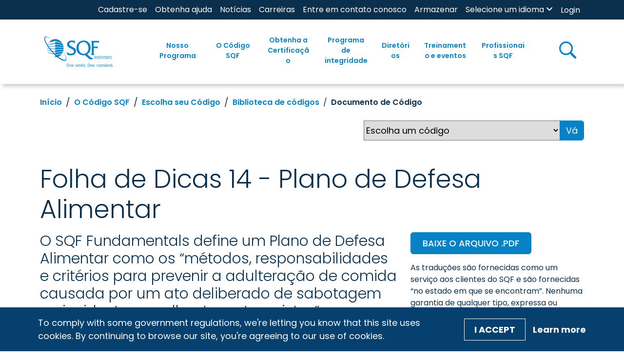

--- FILE ---
content_type: text/html; charset=utf-8
request_url: http://www.sqfi.com/pt/the-sqf-code/choose-your-code/library-of-codes/code-document/tip-sheet-14---food-defense-plan
body_size: 88417
content:
 <!DOCTYPE html> <html lang="pt"> <head> <meta charset="utf-8" /> <meta name="viewport" content="width=device-width, initial-scale=1, shrink-to-fit=no"> <link href="/ResourcePackages/SQFI/assets/dist/index.css?v=2025-12-17-10:00&amp;package=SQFI" rel="stylesheet" type="text/css" /> <link rel="preconnect" href="https://fonts.googleapis.com"> <link rel="preconnect" href="https://fonts.gstatic.com" crossorigin> <link rel="preconnect" href="https://fonts.googleapis.com"> <link rel="stylesheet" href="https://use.fontawesome.com/releases/v6.4.0/css/all.css"> <link href="https://fonts.googleapis.com/css2?family=Archivo:wght@700;900&family=Open+Sans:ital,wght@1,300&family=Poppins:ital,wght@0,100;0,300;0,400;0,500;0,600;0,700;1,300;1,400;1,500;1,700&display=swap" rel="stylesheet"> <link rel="stylesheet" href="https://cdn.jsdelivr.net/npm/swiper@10/swiper-bundle.min.css" /> <script src="https://www.youtube.com/iframe_api"></script> <!-- Google Tag Manager --> <script>(function(w,d,s,l,i){w[l]=w[l]||[];w[l].push({'gtm.start':
    new Date().getTime(),event:'gtm.js'});var f=d.getElementsByTagName(s)[0],
    j=d.createElement(s),dl=l!='dataLayer'?'&l='+l:'';j.async=true;j.src=
    'https://www.googletagmanager.com/gtm.js?id='+i+dl;f.parentNode.insertBefore(j,f);
    })(window,document,'script','dataLayer','GTM-PHT5ZSX');</script> <!-- End Google Tag Manager --> <link rel="apple-touch-icon" sizes="180x180" href="/ResourcePackages/SQFI/assets/static/favicon/apple-touch-icon.png"> <link rel="icon" type="image/png" sizes="32x32" href="/ResourcePackages/SQFI/assets/static/favicon/favicon-32x32.png"> <link rel="icon" type="image/png" sizes="16x16" href="/ResourcePackages/SQFI/assets/static/favicon/favicon-16x16.png"> <link rel="manifest" href="/ResourcePackages/SQFI/assets/static/favicon/site.webmanifest"> <link rel="mask-icon" href="/ResourcePackages/SQFI/assets/static/favicon/safari-pinned-tab.svg" color="#3881c3"> <link rel="shortcut icon" href="/ResourcePackages/SQFI/assets/static/favicon/favicon.ico"> <meta name="msapplication-TileColor" content="#3881c3"> <meta name="msapplication-config" content="/ResourcePackages/SQFI/assets/static/favicon/browserconfig.xml"> <meta name="theme-color" content="#ffffff"> <title>
	SQFI | Documento de Código
</title> <meta name="robots" content="noindex" /><meta property="og:title" content="Folha de Dicas 14 - Plano de Defesa Alimentar" /><meta property="og:type" content="website" /><meta property="og:url" content="http://www.sqfi.com/pt/the-sqf-code/choose-your-code/library-of-codes/code-document/tip-sheet-14---food-defense-plan" /><meta property="og:site_name" content="SQFI" /><meta name="Generator" content="Sitefinity 15.3.8527.0 DX" /><link rel="canonical" href="http://www.sqfi.com/pt/the-sqf-code/choose-your-code/library-of-codes/code-document/tip-sheet-14---food-defense-plan" /><meta name="viewport" content="width=device-width, initial-scale=1.0" /><script type="text/javascript">
	(function() {var _rdDeviceWidth = (window.innerWidth > 0) ? window.innerWidth : screen.width;var _rdDeviceHeight = (window.innerHeight > 0) ? window.innerHeight : screen.height;var _rdOrientation = (window.width > window.height) ? 'landscape' : 'portrait';})();
</script></head> <body> <!-- Google Tag Manager (noscript) --> <noscript><iframe src="https://www.googletagmanager.com/ns.html?id=GTM-PHT5ZSX"
    height="0" width="0" style="display:none;visibility:hidden"></iframe></noscript> <!-- End Google Tag Manager (noscript) -->  <div id="page-container"> 
<div id="Contentplaceholder1_TC1D3D309001_Col00" class="sf_colsIn site-header position-sticky top-0 bg-white" data-sf-element="Row" data-placeholder-label="Site Header"><div class="row bg-secondary mx-0 w-100 d-none d-xl-block" data-sf-element="Row">
    <div id="Contentplaceholder1_TC1D3D309004_Col00" class="sf_colsIn col-lg-12" data-sf-element="Column 1" data-placeholder-label="Utility Bar"><div id="Contentplaceholder1_TC1D3D309006_Col00" class="sf_colsIn container" data-sf-element="Container" data-placeholder-label="Container"><div class="row" data-sf-element="Row">
    <div id="Contentplaceholder1_TC1D3D309007_Col00" class="sf_colsIn col-lg-12 d-flex justify-content-end" data-sf-element="Column 1" data-placeholder-label="Column 1">


<div class="utility-nav">
    <nav class="navbar navbar-expand-xl navbar-light" id="mobile-nav-container">
        <div class="container-fluid px-0">
            <button class="navbar-toggler" type="button" data-bs-toggle="collapse" data-bs-target="#mobile-nav" aria-controls="mobile-nav" aria-expanded="false" aria-label="Toggle navigation">
                <span class="navbar-toggler-icon"></span>
            </button>
            <div class="collapse navbar-collapse container d-sm-none px-0" id="util-nav">
                <ul class="navbar-nav container-fluid justify-content-end px-0">
                        <li class="nav-item">
                            <div>
                                <a class="nav-link py-0 text-white fs-7 " href="/pt/register" target="_self" >Cadastre-se</a>
                            </div>
                        </li>                        
                        <li class="nav-item">
                            <div>
                                <a class="nav-link py-0 text-white fs-7 " href="/pt/get-certified/get-help" target="_self" >Obtenha ajuda</a>
                            </div>
                        </li>                        
                        <li class="nav-item">
                            <div>
                                <a class="nav-link py-0 text-white fs-7 " href="/pt/news" target="_self" >Not&#237;cias</a>
                            </div>
                        </li>                        
                        <li class="nav-item">
                            <div>
                                <a class="nav-link py-0 text-white fs-7 " href="/pt/careers" target="_blank" >Carreiras</a>
                            </div>
                        </li>                        
                        <li class="nav-item">
                            <div>
                                <a class="nav-link py-0 text-white fs-7 " href="/pt/contact-us" target="_self" >Entre em contato conosco</a>
                            </div>
                        </li>                        
                        <li class="nav-item">
                            <div>
                                <a class="nav-link py-0 text-white fs-7 " href="/pt/store" target="_blank" >Armazenar</a>
                            </div>
                        </li>                        
                </ul>
            </div>
        </div>
    </nav>
</div>








<div class="language-dropdown">
    <div class = "nav-menu">
        <a href="javascript:void(0)" class="language-dropbtn px-0 px-xl-2 fw-normal">
            <label class="form-label mb-0 " id='LanguageSelectorLinks-1'>Selecione um idioma </label>
            <i class="fa fa-angle-down"></i>
        </a>
        <a href="#" class="plus-toggle"><em class="fas fa-plus font-size-sm text-primary fs-6"></em></a>
    </div>
    <ul class="language-list px-0" aria-labelledby='LanguageSelectorLinks-1'>
            <li class="dropdown-item px-2 ">
	                <a value="en" class="fw-normal" href="http://www.sqfi.com/the-sqf-code/choose-your-code/library-of-codes/code-document/tip-sheet-14---food-defense-plan">English</a>
            </li>
            <li class="dropdown-item px-2 ">
	                <a value="es-MX" class="fw-normal" href="http://www.sqfi.com/es-mx/the-sqf-code/choose-your-code/library-of-codes/code-document/tip-sheet-14---food-defense-plan">español (México)</a>
            </li>
            <li class="dropdown-item px-2 ">
	                <a value="zh" class="fw-normal" href="http://www.sqfi.com/zh/the-sqf-code/choose-your-code/library-of-codes/code-document/tip-sheet-14---food-defense-plan">&#31616;&#20307;&#20013;&#25991;</a>
            </li>
            <li class="dropdown-item px-2 ">
	                <a value="zh-TW" class="fw-normal" href="http://www.sqfi.com/zh-tw/the-sqf-code/choose-your-code/library-of-codes/code-document/tip-sheet-14---food-defense-plan">&#32321;&#39636;&#20013;&#25991;</a>
            </li>
            <li class="dropdown-item px-2 ">
	                <a value="fr-CA" class="fw-normal" href="http://www.sqfi.com/fr-ca/the-sqf-code/choose-your-code/library-of-codes/code-document/tip-sheet-14---food-defense-plan">français (Canada)</a>
            </li>
            <li class="dropdown-item px-2 ">
	                <a value="it" class="fw-normal" href="http://www.sqfi.com/it/the-sqf-code/choose-your-code/library-of-codes/code-document/tip-sheet-14---food-defense-plan">italiano</a>
            </li>
            <li class="dropdown-item px-2 ">
	                <a value="ja" class="fw-normal" href="http://www.sqfi.com/ja/the-sqf-code/choose-your-code/library-of-codes/code-document/tip-sheet-14---food-defense-plan">日本語</a>
            </li>
            <li class="dropdown-item px-2 ">
	                <a value="ko" class="fw-normal" href="http://www.sqfi.com/ko/the-sqf-code/choose-your-code/library-of-codes/code-document/tip-sheet-14---food-defense-plan">한국어</a>
            </li>
            <li class="dropdown-item px-2 active">
	                <a value="pt" class="fw-normal" href="http://www.sqfi.com/pt/the-sqf-code/choose-your-code/library-of-codes/code-document/tip-sheet-14---food-defense-plan">português</a>
            </li>
    </ul>
</div>


﻿


<div>
    <div class="mx-2 nav-login-status">
        <div
            class="media"
            data-sf-role="sf-logged-in-view"
            style="display: none"
        >
            <div class="media-left profile-btn">
                <div class="media-object">
                    <span class="icon icon-user fs-5"></span>
                </div>
            </div>
            <div class="media-body py-2">
                <a
                    href="/pt/home/my-sqfi-account"
                    data-sf-role="sf-logged-in-name"
                    class="fw-semibold text-primary px-2 px-xl-3 py-0 py-xl-2 w-100 d-block mb-1 mb-xl-0"
                ></a>
                <p
                    data-sf-role="sf-logged-in-email"
                    class="text-body px-2 px-xl-3 py-0 py-xl-2 mb-1 mb-xl-0"
                ></p>
                <a
                    class="fw-semibold text-primary px-2 px-xl-3 py-0 py-xl-2 w-100 d-block mb-1 mb-xl-0"
                    href="/mxt/authservice/SignOut"
                >Sair</a>
            </div>
        </div>

        <div data-sf-role="sf-logged-out-view" style="display:none;">
            <a
                class="text-white fs-7 fw-normal"
                data-sf-role="login-status-button"
                type="button"
                href="/mxt/authservice?ReturnUrl=http://www.sqfi.com/pt/the-sqf-code/choose-your-code/library-of-codes/code-document/tip-sheet-14---food-defense-plan"
            >Login</a>
        </div>
    </div>
</div>

<input
    type="hidden"
    data-sf-role="sf-status-json-endpoint-url"
    value="/rest-api/login-status"
/>
<input
    type="hidden"
    data-sf-role="sf-logout-redirect-url"
    value="/mxt/authservice/SignOut"
/>
<input
    type="hidden"
    data-sf-role="sf-login-redirect-url"
    value="/mxt/authservice?ReturnUrl=http://www.sqfi.com/pt/the-sqf-code/choose-your-code/library-of-codes/code-document/tip-sheet-14---food-defense-plan"
/>
<input
    type="hidden"
    data-sf-role="sf-is-design-mode-value"
    value="False"
/>
<input
    type="hidden"
    data-sf-role="sf-allow-windows-sts-login"
    value="False"
/>



    </div>
</div>

</div>

    </div>
</div>
<div class="row mx-0 w-100 box-shadow" data-sf-element="Row">
    <div id="Contentplaceholder1_TC1D3D309005_Col00" class="sf_colsIn col-lg-12 d-flex main-nav-container" data-sf-element="Column 1" data-placeholder-label="Main navigation">



<div class="container px-0 px-xl-2">
    <nav class="container navbar navbar-expand-xl py-2 py-xl-0" id="header-nav">
        <div class="container-fluid py-0">
            <a class="navbar-brand me-5" href="/pt"><img loading="lazy" id="sqfi-header-logo" src="/images/sqfilibraries/theme/sqfilogo.svg" title="SQFI-logo" alt="SQFI logo"></a>
            <button class="navbar-toggler" type="button" data-bs-toggle="collapse" data-bs-target="#main-nav" aria-controls="main-nav" aria-expanded="false" aria-label="Toggle navigation">
                <span class="navbar-toggler-icon"></span>
            </button>
            <div class="collapse navbar-collapse main-nav justify-content-end h-100 w-100 ps-0 ps-xl-4 pb-2 pb-xl-0">
                <ul class="navbar-nav">
        <li class="has-children nav-item dropdown py-0 py-xl-4 ">
            <div class="nav-menu h-100 align-items-center d-flex px-1">
                <a class="nav-link text-primary fw-semibold text-center " href="/pt/our-program" id="our-program" >
                    Nosso Programa
                </a>
                <a href="#" class="plus-toggle"><em class="fas fa-plus font-size-sm"></em></a>
            </div>
            <ul class="dropdown-menu bg-light">
                            <li>
                <div class="dropdown-item px-2 ">
                    <a href="/pt/our-program/what-is-sqf">O que &#233; SQF?</a>
                </div>
            </li>
            <li>
                <div class="dropdown-item px-2 ">
                    <a href="/pt/our-program/discover-the-sqf-difference">Descubra a diferen&#231;a do SQF</a>
                </div>
            </li>
            <li>
                <div class="dropdown-item px-2 ">
                    <a href="/pt/our-program/sqf-is-a-gfsi-standard">SQF &#233; um padr&#227;o GFSI</a>
                </div>
            </li>
            <li>
                <div class="dropdown-item px-2 ">
                    <a href="/pt/our-program/fundamentals-verification-assessment">Avalia&#231;&#227;o de verifica&#231;&#227;o de fundamentos</a>
                </div>
            </li>
            <li class="has-children submenu ">
                <div class="dropdown-item px-2 d-flex justify-between items-center ">
                    <a href="/pt/our-program/certification-programs">
                        <span>Programas de Certifica&#231;&#227;o</span>
                    </a>
                </div>

                    <ul class="px-0">
                                    <li>
                <div class="dropdown-item px-2 ">
                    <a href="/pt/our-program/certification-programs/food-safety-program">Programa de Seguran&#231;a Alimentar</a>
                </div>
            </li>
            <li>
                <div class="dropdown-item px-2 ">
                    <a href="/pt/our-program/certification-programs/fundamentals-program">Programa de fundamentos</a>
                </div>
            </li>
            <li>
                <div class="dropdown-item px-2 ">
                    <a href="/pt/our-program/certification-programs/quality-program">Programa de qualidade</a>
                </div>
            </li>
            <li>
                <div class="dropdown-item px-2 ">
                    <a href="/pt/our-program/certification-programs/foodservice-program">Programa de Foodservice</a>
                </div>
            </li>
            <li>
                <div class="dropdown-item px-2 ">
                    <a href="/pt/our-program/certification-programs/food-retail-program">Programa de varejo de alimentos</a>
                </div>
            </li>

                    </ul>

            </li>
            <li>
                <div class="dropdown-item px-2 ">
                    <a href="/pt/our-program/safe-feed-safe-food-program">Programa Safe Feed/Safe Food</a>
                </div>
            </li>
            <li>
                <div class="dropdown-item px-2 ">
                    <a href="/pt/sqf-professionals/supplier-addendums">Adendos de fornecedores</a>
                </div>
            </li>
            <li>
                <div class="dropdown-item px-2 ">
                    <a href="/pt/our-program/select-site-program">Selecione o programa do site</a>
                </div>
            </li>
            <li>
                <div class="dropdown-item px-2 ">
                    <a href="/pt/our-program/traceability-rule">Regra de rastreabilidade</a>
                </div>
            </li>

            </ul>

        </li>
        <li class="has-children nav-item dropdown py-0 py-xl-4 mg-mega">
            <div class="nav-menu h-100 align-items-center d-flex px-1">
                <a class="nav-link text-primary fw-semibold text-center " href="/pt/the-sqf-code" id="the-sqf-code" >
                    O C&#243;digo SQF  
                </a>
                <a href="#" class="plus-toggle"><em class="fas fa-plus font-size-sm"></em></a>
            </div>
            <ul class="dropdown-menu bg-light">
                            <li class="has-children submenu mg-mega">
                <div class="dropdown-item px-2 d-flex justify-between items-center ">
                    <a href="/pt/the-sqf-code/choose-your-code">
                        <span>Escolha seu C&#243;digo</span>
                    </a>
                </div>

                    <ul class="px-0">
                                    <li>
                <div class="dropdown-item px-2 ">
                    <a href="/pt/the-sqf-code/choose-your-code/code-selector">Seletor de C&#243;digo</a>
                </div>
            </li>
            <li class="has-children submenu mg-two-columns">
                <div class="dropdown-item px-2 d-flex justify-between items-center ">
                    <a href="/pt/the-sqf-code/choose-your-code/library-of-codes">
                        <span>Biblioteca de c&#243;digos</span>
                    </a>
                </div>

                    <div class="d-xl-flex d-block">
                        
                        <ul class="px-0 col-xl-6">
                                    <li>
                                        <div class="dropdown-item px-2 ">
                                            <a class="fw-normal" href="/pt/the-sqf-code/choose-your-code/library-of-codes/aquaculture">Aquacultura</a>
                                        </div>
                                    </li>
                                    <li>
                                        <div class="dropdown-item px-2 ">
                                            <a class="fw-normal" href="/pt/the-sqf-code/choose-your-code/library-of-codes/animal-feed-manufacturing">Fabrica&#231;&#227;o de ra&#231;&#227;o animal</a>
                                        </div>
                                    </li>
                                    <li>
                                        <div class="dropdown-item px-2 ">
                                            <a class="fw-normal" href="/pt/the-sqf-code/choose-your-code/library-of-codes/animal-product-manufacturing">Fabrica&#231;&#227;o de produtos de origem animal</a>
                                        </div>
                                    </li>
                                    <li>
                                        <div class="dropdown-item px-2 ">
                                            <a class="fw-normal" href="/pt/the-sqf-code/choose-your-code/library-of-codes/dietary-supplement-manufacturing">Fabrica&#231;&#227;o de suplementos diet&#233;ticos</a>
                                        </div>
                                    </li>
                                    <li>
                                        <div class="dropdown-item px-2 ">
                                            <a class="fw-normal" href="/pt/the-sqf-code/choose-your-code/library-of-codes/foodservice">Servi&#231;o de alimenta&#231;&#227;o</a>
                                        </div>
                                    </li>
                                    <li>
                                        <div class="dropdown-item px-2 ">
                                            <a class="fw-normal" href="/pt/the-sqf-code/choose-your-code/library-of-codes/food-manufacturing">Fabrica&#231;&#227;o de alimentos</a>
                                        </div>
                                    </li>
                                    <li>
                                        <div class="dropdown-item px-2 ">
                                            <a class="fw-normal" href="/pt/the-sqf-code/choose-your-code/library-of-codes/food-retail">Varejo de alimentos</a>
                                        </div>
                                    </li>
                                    <li>
                                        <div class="dropdown-item px-2 ">
                                            <a class="fw-normal" href="/pt/the-sqf-code/choose-your-code/library-of-codes/fundamentals---primary-production">Fundamentos - Produ&#231;&#227;o prim&#225;ria</a>
                                        </div>
                                    </li>
                        </ul>
                        

                        <ul class="px-0 col-xl-6">
                                    <li>
                                        <div class="dropdown-item px-2 ">
                                            <a class="fw-normal" href="/pt/the-sqf-code/choose-your-code/library-of-codes/fundamentals---manufacturing">Fundamentos - Fabrica&#231;&#227;o</a>
                                        </div>
                                    </li>
                                    <li>
                                        <div class="dropdown-item px-2 ">
                                            <a class="fw-normal" href="/pt/the-sqf-code/choose-your-code/library-of-codes/manufacture-of-food-packaging">Fabrica&#231;&#227;o de embalagens de alimentos</a>
                                        </div>
                                    </li>
                                    <li>
                                        <div class="dropdown-item px-2 ">
                                            <a class="fw-normal" href="/pt/the-sqf-code/choose-your-code/library-of-codes/pet-food-manufacturing">Fabrica&#231;&#227;o de alimentos para animais</a>
                                        </div>
                                    </li>
                                    <li>
                                        <div class="dropdown-item px-2 ">
                                            <a class="fw-normal" href="/pt/the-sqf-code/choose-your-code/library-of-codes/primary-animal-production">Produ&#231;&#227;o Animal Prim&#225;ria</a>
                                        </div>
                                    </li>
                                    <li>
                                        <div class="dropdown-item px-2 ">
                                            <a class="fw-normal" href="/pt/the-sqf-code/choose-your-code/library-of-codes/primary-plant-production">Produ&#231;&#227;o de plantas prim&#225;rias</a>
                                        </div>
                                    </li>
                                    <li>
                                        <div class="dropdown-item px-2 ">
                                            <a class="fw-normal" href="/pt/the-sqf-code/choose-your-code/library-of-codes/quality">Qualidade</a>
                                        </div>
                                    </li>
                                    <li>
                                        <div class="dropdown-item px-2 ">
                                            <a class="fw-normal" href="/pt/the-sqf-code/choose-your-code/library-of-codes/storage-and-distribution">Armazenamento e distribui&#231;&#227;o</a>
                                        </div>
                                    </li>
                        </ul>
                    </div>

            </li>

                    </ul>

            </li>
            <li class="has-children submenu ">
                <div class="dropdown-item px-2 d-flex justify-between items-center ">
                    <a href="/pt/the-sqf-code/comply-with-the-code">
                        <span>Cumpra com o C&#243;digo</span>
                    </a>
                </div>

                    <ul class="px-0">
                                    <li>
                <div class="dropdown-item px-2 ">
                    <a href="/pt/the-sqf-code/comply-with-the-code/edition-9-code-amendments">Emendas ao C&#243;digo da Edi&#231;&#227;o 9</a>
                </div>
            </li>
            <li class="has-children submenu ">
                <div class="dropdown-item px-2 d-flex justify-between items-center ">
                    <a href="/pt/the-sqf-code/comply-with-the-code/topics">
                        <span>T&#243;picos</span>
                    </a>
                </div>

                    <ul class="px-0">
                                    <li>
                <div class="dropdown-item px-2 ">
                    <a href="/pt/the-sqf-code/comply-with-the-code/topics/environmental-monitoring">Monitoramento ambiental</a>
                </div>
            </li>
            <li>
                <div class="dropdown-item px-2 ">
                    <a href="/pt/the-sqf-code/comply-with-the-code/topics/corrective-and-preventative-action">A&#231;&#227;o corretiva e preventiva</a>
                </div>
            </li>
            <li>
                <div class="dropdown-item px-2 ">
                    <a href="/pt/the-sqf-code/comply-with-the-code/topics/risk-assessment">Avalia&#231;&#227;o de risco</a>
                </div>
            </li>
            <li>
                <div class="dropdown-item px-2 ">
                    <a href="/pt/the-sqf-code/comply-with-the-code/topics/food-safety-culture">Cultura de seguran&#231;a alimentar</a>
                </div>
            </li>
            <li>
                <div class="dropdown-item px-2 ">
                    <a href="/pt/the-sqf-code/comply-with-the-code/topics/root-cause-analysis">An&#225;lise da causa raiz</a>
                </div>
            </li>
            <li>
                <div class="dropdown-item px-2 ">
                    <a href="/pt/the-sqf-code/comply-with-the-code/topics/internal-audit">Auditoria interna</a>
                </div>
            </li>
            <li>
                <div class="dropdown-item px-2 ">
                    <a href="/pt/the-sqf-code/comply-with-the-code/topics/more-topics">Mais t&#243;picos</a>
                </div>
            </li>

                    </ul>

            </li>
            <li>
                <div class="dropdown-item px-2 ">
                    <a href="/pt/the-sqf-code/comply-with-the-code/public-comment">Coment&#225;rios p&#250;blicos</a>
                </div>
            </li>

                    </ul>

            </li>
            <li class="has-children submenu ">
                <div class="dropdown-item px-2 d-flex justify-between items-center ">
                    <a href="/pt/the-sqf-code/archive-of-code-editions">
                        <span>Arquivo de Edi&#231;&#245;es de C&#243;digo</span>
                    </a>
                </div>

                    <ul class="px-0">
                                    <li>
                <div class="dropdown-item px-2 ">
                    <a href="/pt/the-sqf-code/archive-of-code-editions/edition-8.1">Edi&#231;&#227;o 8.1</a>
                </div>
            </li>
            <li>
                <div class="dropdown-item px-2 ">
                    <a href="/pt/the-sqf-code/archive-of-code-editions/cannabis-guidance">Orienta&#231;&#227;o sobre cannabis</a>
                </div>
            </li>

                    </ul>

            </li>

            </ul>

        </li>
        <li class="has-children nav-item dropdown py-0 py-xl-4 ">
            <div class="nav-menu h-100 align-items-center d-flex px-1">
                <a class="nav-link text-primary fw-semibold text-center " href="/pt/get-certified" id="get-certified" >
                    Obtenha a Certifica&#231;&#227;o
                </a>
                <a href="#" class="plus-toggle"><em class="fas fa-plus font-size-sm"></em></a>
            </div>
            <ul class="dropdown-menu bg-light">
                            <li>
                <div class="dropdown-item px-2 ">
                    <a href="/pt/get-certified/certification-overview">Vis&#227;o geral da certifica&#231;&#227;o</a>
                </div>
            </li>
            <li>
                <div class="dropdown-item px-2 ">
                    <a href="/pt/get-certified/register-for-sqf-certification">Registre-se para a Certifica&#231;&#227;o SQF</a>
                </div>
            </li>
            <li>
                <div class="dropdown-item px-2 ">
                    <a href="/pt/get-certified/prepare-for-your-audit">Prepare-se para sua Auditoria</a>
                </div>
            </li>
            <li>
                <div class="dropdown-item px-2 ">
                    <a href="/pt/get-certified/select-and-schedule-audit">Selecionar e agendar uma Auditoria</a>
                </div>
            </li>
            <li>
                <div class="dropdown-item px-2 ">
                    <a href="/pt/get-certified/auditing-reporting-and-renewal">Auditoria, relat&#243;rios e renova&#231;&#227;o</a>
                </div>
            </li>
            <li>
                <div class="dropdown-item px-2 ">
                    <a href="/pt/get-certified/find-training">Encontre Treinamento</a>
                </div>
            </li>
            <li>
                <div class="dropdown-item px-2 ">
                    <a href="/pt/get-certified/get-help">Obtenha ajuda</a>
                </div>
            </li>

            </ul>

        </li>
        <li class="has-children nav-item dropdown py-0 py-xl-4 ">
            <div class="nav-menu h-100 align-items-center d-flex px-1">
                <a class="nav-link text-primary fw-semibold text-center " href="/pt/integrity-program" id="integrity-program" >
                    Programa de integridade
                </a>
                <a href="#" class="plus-toggle"><em class="fas fa-plus font-size-sm"></em></a>
            </div>
            <ul class="dropdown-menu bg-light">
                            <li class="has-children submenu ">
                <div class="dropdown-item px-2 d-flex justify-between items-center ">
                    <a href="/pt/integrity-program/monitoring-and-feedback">
                        <span>Monitoramento e Realimenta&#231;&#227;o</span>
                    </a>
                </div>

                    <ul class="px-0">
                                    <li>
                <div class="dropdown-item px-2 ">
                    <a href="/pt/integrity-program/monitoring-and-feedback/recalls">Recalls</a>
                </div>
            </li>
            <li>
                <div class="dropdown-item px-2 ">
                    <a href="/pt/integrity-program/monitoring-and-feedback/appeals">Apela&#231;&#245;es</a>
                </div>
            </li>
            <li>
                <div class="dropdown-item px-2 ">
                    <a href="/pt/integrity-program/monitoring-and-feedback/complaints">Reclama&#231;&#245;es</a>
                </div>
            </li>
            <li>
                <div class="dropdown-item px-2 ">
                    <a href="/pt/integrity-program/monitoring-and-feedback/supplier-site-survey">Pesquisa no local do fornecedor</a>
                </div>
            </li>
            <li>
                <div class="dropdown-item px-2 ">
                    <a href="/pt/integrity-program/monitoring-and-feedback/validation-audits">Auditorias de valida&#231;&#227;o</a>
                </div>
            </li>

                    </ul>

            </li>
            <li>
                <div class="dropdown-item px-2 ">
                    <a href="/pt/integrity-program/sqf-and-gfsi">SQF e GFSI</a>
                </div>
            </li>
            <li>
                <div class="dropdown-item px-2 ">
                    <a href="/pt/integrity-program/select-site-program">Selecione o programa do site</a>
                </div>
            </li>
            <li>
                <div class="dropdown-item px-2 ">
                    <a href="/pt/integrity-program/logo-rules-of-use">Regras de uso do logotipo</a>
                </div>
            </li>
            <li class="has-children submenu ">
                <div class="dropdown-item px-2 d-flex justify-between items-center ">
                    <a href="/pt/integrity-program/certification-body-information">
                        <span>Informa&#231;&#245;es do Organismo de certifica&#231;&#227;o</span>
                    </a>
                </div>

                    <ul class="px-0">
                                    <li>
                <div class="dropdown-item px-2 ">
                    <a href="/pt/integrity-program/certification-body-information/change-management">Gerenciamento de mudan&#231;as</a>
                </div>
            </li>
            <li>
                <div class="dropdown-item px-2 ">
                    <a href="/pt/integrity-program/certification-body-information/waiver-form">Formul&#225;rio de isen&#231;&#227;o</a>
                </div>
            </li>

                    </ul>

            </li>
            <li>
                <div class="dropdown-item px-2 ">
                    <a href="/pt/integrity-program/sqf-assessment-database">Banco de dados de avalia&#231;&#227;o SQF</a>
                </div>
            </li>
            <li>
                <div class="dropdown-item px-2 ">
                    <a href="/pt/integrity-program/certified-site-directory">Diret&#243;rio de sites certificados</a>
                </div>
            </li>

            </ul>

        </li>
        <li class="has-children nav-item dropdown py-0 py-xl-4 ">
            <div class="nav-menu h-100 align-items-center d-flex px-1">
                <a class="nav-link text-primary fw-semibold text-center " href="/pt/directories" id="directories" >
                    Diret&#243;rios
                </a>
                <a href="#" class="plus-toggle"><em class="fas fa-plus font-size-sm"></em></a>
            </div>
            <ul class="dropdown-menu bg-light">
                            <li>
                <div class="dropdown-item px-2 ">
                    <a href="/pt/directories/sqf-assessment-database">Banco de dados de avalia&#231;&#227;o SQF</a>
                </div>
            </li>
            <li>
                <div class="dropdown-item px-2 ">
                    <a href="/pt/directories/certified-site-directory">Diret&#243;rio de sites certificados</a>
                </div>
            </li>
            <li>
                <div class="dropdown-item px-2 ">
                    <a href="/pt/directories/certification-body-directory">Diret&#243;rio de Organismos de Certifica&#231;&#227;o</a>
                </div>
            </li>
            <li>
                <div class="dropdown-item px-2 ">
                    <a href="/pt/directories/training-center-directory">Diret&#243;rio do Centro de Treinamento</a>
                </div>
            </li>
            <li>
                <div class="dropdown-item px-2 ">
                    <a href="/pt/directories/auditor-technical-reviewers-directory">Diret&#243;rio de auditores e revisores t&#233;cnicos</a>
                </div>
            </li>
            <li>
                <div class="dropdown-item px-2 ">
                    <a href="/pt/directories/consultant-directory">Direct&#243;rio de consultores</a>
                </div>
            </li>
            <li>
                <div class="dropdown-item px-2 ">
                    <a href="/pt/directories/trainer-directory">Diret&#243;rio de Instrutores</a>
                </div>
            </li>

            </ul>

        </li>
        <li class="has-children nav-item dropdown py-0 py-xl-4 mg-mega">
            <div class="nav-menu h-100 align-items-center d-flex px-1">
                <a class="nav-link text-primary fw-semibold text-center " href="/pt/training-events" id="training-events" >
                    Treinamento e eventos
                </a>
                <a href="#" class="plus-toggle"><em class="fas fa-plus font-size-sm"></em></a>
            </div>
            <ul class="dropdown-menu bg-light">
                            <li class="has-children submenu ">
                <div class="dropdown-item px-2 d-flex justify-between items-center ">
                    <a href="/pt/training-events/our-training">
                        <span>Nossos cursos</span>
                    </a>
                </div>

                    <ul class="px-0">
                                    <li>
                <div class="dropdown-item px-2 ">
                    <a href="/pt/training-events/our-training/implementing-sqf-systems">Implementando sistemas SQF</a>
                </div>
            </li>
            <li>
                <div class="dropdown-item px-2 ">
                    <a href="/pt/training-events/our-training/implementing-sqf-fundamentals">Implementando os fundamentos do SQF</a>
                </div>
            </li>
            <li>
                <div class="dropdown-item px-2 ">
                    <a href="/pt/training-events/our-training/advanced-sqf-practitioner">Profissional avan&#231;ado de SQF</a>
                </div>
            </li>
            <li>
                <div class="dropdown-item px-2 ">
                    <a href="/pt/training-events/our-training/implementing-the-sqf-quality-code">Implementando o C&#243;digo de Qualidade SQF</a>
                </div>
            </li>
            <li>
                <div class="dropdown-item px-2 ">
                    <a href="/pt/training-events/our-training/auditing-the-sqf-code-requirements">Auditando os requisitos do C&#243;digo SQF</a>
                </div>
            </li>
            <li>
                <div class="dropdown-item px-2 ">
                    <a href="/pt/training-events/our-training/auditing-sqf-quality-systems">Auditando sistemas de qualidade SQF</a>
                </div>
            </li>
            <li>
                <div class="dropdown-item px-2 ">
                    <a href="/pt/training-events/our-training/sqf-packaging-auditor-course">Curso de Auditor de Embalagens SQF</a>
                </div>
            </li>
            <li>
                <div class="dropdown-item px-2 ">
                    <a href="/pt/training-events/our-training/risk-management-courses">Cursos de gerenciamento de riscos</a>
                </div>
            </li>
            <li>
                <div class="dropdown-item px-2 ">
                    <a href="/pt/training-events/our-training/sqf-implementing-courses">Cursos de implementa&#231;&#227;o do SQF</a>
                </div>
            </li>
            <li>
                <div class="dropdown-item px-2 ">
                    <a href="/pt/training-events/our-training/sqf-professional-update">Atualiza&#231;&#227;o do SQF Professional</a>
                </div>
            </li>
            <li>
                <div class="dropdown-item px-2 ">
                    <a href="/pt/training-events/our-training/the-inside-scoop">Informa&#231;&#245;es privilegiadas</a>
                </div>
            </li>
            <li>
                <div class="dropdown-item px-2 ">
                    <a href="/pt/training-events/our-training/exams">Exames</a>
                </div>
            </li>
            <li>
                <div class="dropdown-item px-2 ">
                    <a href="/pt/training-events/our-training/sqf-edition-10-conversion-course">Curso de convers&#227;o SQF Edition 10</a>
                </div>
            </li>

                    </ul>

            </li>
            <li class="has-children submenu ">
                <div class="dropdown-item px-2 d-flex justify-between items-center ">
                    <a href="/pt/training-events/410fa8dbd4aa49f9bc37ad754bc15f7e">
                        <span>Busca por Treinamento</span>
                    </a>
                </div>

                    <ul class="px-0">
                                    <li>
                <div class="dropdown-item px-2 ">
                    <a href="/pt/training-events/410fa8dbd4aa49f9bc37ad754bc15f7e/submit-a-training-course">Envie um Curso de Treinamento</a>
                </div>
            </li>
            <li>
                <div class="dropdown-item px-2 ">
                    <a href="/pt/training-events/410fa8dbd4aa49f9bc37ad754bc15f7e/auditor-requirements-training">Requisitos e Treinamento do Auditor</a>
                </div>
            </li>
            <li>
                <div class="dropdown-item px-2 ">
                    <a href="/pt/training-events/410fa8dbd4aa49f9bc37ad754bc15f7e/practitioner-requirements-training">Requisitos e Treinamento do Profissional</a>
                </div>
            </li>
            <li>
                <div class="dropdown-item px-2 ">
                    <a href="/pt/training-events/410fa8dbd4aa49f9bc37ad754bc15f7e/certified-sqf-practitioner-credential">Credencial de profissional certificado em SQF</a>
                </div>
            </li>

                    </ul>

            </li>
            <li class="has-children submenu ">
                <div class="dropdown-item px-2 d-flex justify-between items-center ">
                    <a href="/pt/training-events/sqf365">
                        <span>SQF365</span>
                    </a>
                </div>

                    <ul class="px-0">
                                    <li>
                <div class="dropdown-item px-2 ">
                    <a href="/pt/training-events/sqf365/regional-events">Eventos Regionais</a>
                </div>
            </li>
            <li>
                <div class="dropdown-item px-2 ">
                    <a href="/pt/training-events/sqf365/digital-seminars">Semin&#225;rios digitais</a>
                </div>
            </li>
            <li>
                <div class="dropdown-item px-2 ">
                    <a href="/pt/training-events/sqf365/sqf-unites">SQF Unites</a>
                </div>
            </li>

                    </ul>

            </li>

            </ul>

        </li>
        <li class="has-children nav-item dropdown py-0 py-xl-4  last-main-nav">
            <div class="nav-menu h-100 align-items-center d-flex px-1">
                <a class="nav-link text-primary fw-semibold text-center " href="/pt/sqf-professionals" id="sqf-professionals" >
                    Profissionais SQF
                </a>
                <a href="#" class="plus-toggle"><em class="fas fa-plus font-size-sm"></em></a>
            </div>
            <ul class="dropdown-menu bg-light">
                            <li>
                <div class="dropdown-item px-2 ">
                    <a href="/pt/sqf-professionals/auditors-technical-reviewers">Auditores e revisores t&#233;cnicos</a>
                </div>
            </li>
            <li>
                <div class="dropdown-item px-2 ">
                    <a href="/pt/sqf-professionals/trainers">Instrutores</a>
                </div>
            </li>
            <li>
                <div class="dropdown-item px-2 ">
                    <a href="/pt/sqf-professionals/consultants">Consultores</a>
                </div>
            </li>
            <li>
                <div class="dropdown-item px-2 ">
                    <a href="/pt/sqf-professionals/practitioners">Praticantes</a>
                </div>
            </li>
            <li>
                <div class="dropdown-item px-2 ">
                    <a href="/pt/sqf-professionals/professionals-registration-fee-chart">Tabela de taxas de inscri&#231;&#227;o de profissionais</a>
                </div>
            </li>
            <li class="has-children submenu ">
                <div class="dropdown-item px-2 d-flex justify-between items-center ">
                    <a href="/pt/sqf-professionals/sqf-excellence-awards">
                        <span>Pr&#234;mios de Excel&#234;ncia SQF</span>
                    </a>
                </div>

                    <ul class="px-0">
                                    <li>
                <div class="dropdown-item px-2 ">
                    <a href="/pt/sqf-professionals/sqf-excellence-awards/nominations-for-sqf-excellence-awards">Indica&#231;&#245;es para os Pr&#234;mios de Excel&#234;ncia SQF</a>
                </div>
            </li>

                    </ul>

            </li>
            <li>
                <div class="dropdown-item px-2 ">
                    <a href="/pt/sqf-professionals/scholarships">Bolsas de estudo</a>
                </div>
            </li>
            <li>
                <div class="dropdown-item px-2 ">
                    <a href="/pt/sqf-professionals/our-community">Nossa comunidade</a>
                </div>
            </li>
            <li>
                <div class="dropdown-item px-2 ">
                    <a href="/pt/sqf-professionals/portals">Portais</a>
                </div>
            </li>

            </ul>

        </li>

                    <li class="nav-item search-item search d-none d-xl-flex align-items-center">
                        <input type="text" placeholder="Search" class="px-0 mx-1 d-block d-xl-none"/>
                        <div class="ps-0 ps-xl-5">
                            <a class="nav-link py-0 px-2 toggle-search" href="#" id="search-button-open">
                                <span class="icon icon-search text-primary fs-2"></span>
                            </a>
                        </div>
                    </li>

                    <li class="nav-item w-100 mobile-search d-flex d-xl-none mt-3 py-2 px-1">
                        <input id="mobile-search-input" type="text" placeholder="Pesquisar ..." class="px-0 d-block d-xl-none w-100">
                        <div>
                            <a class="nav-link py-0 ps-2 toggle-search" href="#" id="search-button-mobile-execute">
                                <span class="icon icon-search text-primary fs-2"></span>
                            </a>
                        </div>
                    </li>
                </ul>
            </div>
        </div>
    </nav>
    <div id="search-overlay" class="position-absolute left-0 top-0 w-100 h-100 align-items-center p-5 d-none">
		<div class="container h-full d-flex align-items-center justify-content-center">
			<input id="header-search-input" type="text" placeholder="Pesquisar ..." class="mb-0 fs-5">
			<button id="search-button-execute" class="ml-4">
				<span class="icon icon-search text-primary fs-2"></span>
				<span class="sr-only">Executar pesquisa </span>
			</button>
			<button id="search-button-close" class="ml-4">
				<span class="icon fs-3 icon-cross text-primary"></span>
				<span class="sr-only">Fechar sobreposi&#231;&#227;o de pesquisa </span>
			</button>
		</div>
	</div>
</div>









    </div>
</div>

    
</div><div id="Contentplaceholder1_TC1D3D309002_Col00" class="sf_colsIn site-body position-md-relative" data-sf-element="Row" data-placeholder-label="Site Body"><div id="Contentplaceholder1_T25B58F16001_Col00" class="sf_colsIn container" data-sf-element="Container" data-placeholder-label="Breadcrumb Container">
<div>
    <nav aria-label="Full path to the current page">
        <ol class="breadcrumb py-4 mb-0">
                        <li class="breadcrumb-item text-primary align-items-center d-flex"><a class="fs-7 fw-semibold" href="/pt">In&#237;cio</a></li>
                        <li class="breadcrumb-item text-primary align-items-center d-flex"><a class="fs-7 fw-semibold" href="/pt/the-sqf-code">O C&#243;digo SQF  </a></li>
                        <li class="breadcrumb-item text-primary align-items-center d-flex"><a class="fs-7 fw-semibold" href="/pt/the-sqf-code/choose-your-code">Escolha seu C&#243;digo</a></li>
                        <li class="breadcrumb-item text-primary align-items-center d-flex"><a class="fs-7 fw-semibold" href="/pt/the-sqf-code/choose-your-code/library-of-codes">Biblioteca de c&#243;digos</a></li>
                    <li class="breadcrumb-item fs-7 fw-semibold text-secondary align-items-center d-flex active" aria-current="page">Documento de C&#243;digo</li>
        </ol>
    </nav>
</div>
</div>
<div class="row mx-0 w-100" data-sf-element="Row">
    <div id="Contentplaceholder1_T25B58F16002_Col00" class="sf_colsIn col-lg-12 px-0" data-sf-element="Column 1" data-placeholder-label="Full Width"><div id="Contentplaceholder1_TDE7DC705001_Col00" class="sf_colsIn container" data-sf-element="Container" data-placeholder-label="Inner Container">


<div class="input-group select-navigation justify-content-end mb-5" data-blank-error="Selecione um c&#243;digo. ">
    <select name="code-selector-navigation-select" id="code-selector-navigation-select">
        <option value="">Escolha um c&#243;digo </option>
            <option value="/pt/the-sqf-code/choose-your-code/library-of-codes/aquaculture">Aquacultura</option>
            <option value="/pt/the-sqf-code/choose-your-code/library-of-codes/animal-feed-manufacturing">Fabrica&#231;&#227;o de ra&#231;&#227;o animal</option>
            <option value="/pt/the-sqf-code/choose-your-code/library-of-codes/animal-product-manufacturing">Fabrica&#231;&#227;o de produtos de origem animal</option>
            <option value="/pt/the-sqf-code/choose-your-code/library-of-codes/dietary-supplement-manufacturing">Fabrica&#231;&#227;o de suplementos diet&#233;ticos</option>
            <option value="/pt/the-sqf-code/choose-your-code/library-of-codes/foodservice">Servi&#231;o de alimenta&#231;&#227;o</option>
            <option value="/pt/the-sqf-code/choose-your-code/library-of-codes/food-manufacturing">Fabrica&#231;&#227;o de alimentos</option>
            <option value="/pt/the-sqf-code/choose-your-code/library-of-codes/food-retail">Varejo de alimentos</option>
            <option value="/pt/the-sqf-code/choose-your-code/library-of-codes/fundamentals---primary-production">Fundamentos - Produ&#231;&#227;o prim&#225;ria</option>
            <option value="/pt/the-sqf-code/choose-your-code/library-of-codes/fundamentals---manufacturing">Fundamentos - Fabrica&#231;&#227;o</option>
            <option value="/pt/the-sqf-code/choose-your-code/library-of-codes/manufacture-of-food-packaging">Fabrica&#231;&#227;o de embalagens de alimentos</option>
            <option value="/pt/the-sqf-code/choose-your-code/library-of-codes/pet-food-manufacturing">Fabrica&#231;&#227;o de alimentos para animais</option>
            <option value="/pt/the-sqf-code/choose-your-code/library-of-codes/primary-animal-production">Produ&#231;&#227;o Animal Prim&#225;ria</option>
            <option value="/pt/the-sqf-code/choose-your-code/library-of-codes/primary-plant-production">Produ&#231;&#227;o de plantas prim&#225;rias</option>
            <option value="/pt/the-sqf-code/choose-your-code/library-of-codes/quality">Qualidade</option>
            <option value="/pt/the-sqf-code/choose-your-code/library-of-codes/storage-and-distribution">Armazenamento e distribui&#231;&#227;o</option>
    </select>
    <button class="btn btn-primary">V&#225; </button>
</div>

<div >
    <div class="sfContentBlock sf-Long-text" ></div>
</div>


<div>
    <h1>Folha de Dicas 14 - Plano de Defesa Alimentar</h1>
    <div class="row">
        <div class="col-md-8">
            <div><h3>O SQF Fundamentals define um Plano de Defesa Alimentar como os “métodos, responsabilidades e critérios para
 prevenir a adulteração de comida causada por um ato deliberado de sabotagem ou incidente semelhante ao terrorista. ”</h3><p>Isso
 O elemento garante que uma unidade esteja preparada para combater um incidente semelhante ao terrorista. O plano de Defesa Alimentar
 deve abordar a segurança física de uma unidade, incluindo o protocolo do visitante/funcionário; químico,
 armazenamento de equipamentos e ingredientes; e transporte de produtos de matérias-primas e/ou ingredientes de
 fornecedores aprovados ou transporte de produtos acabados. </p><h2>Objetivos de aprendizagem</h2><ul><li>Entenda a defesa da comida e a intenção de criar um plano para sua unidade</li><li>Identifique o que incluir em um plano de defesa de comida</li><li>Meça a suscetibilidade e a severidade dos riscos identificados de defesa de alimentos</li></ul><h2>Elementos de Código Aplicáveis</h2><ul><li>2.7.1</li></ul><h2>Termos-chave</h2><h3>Defesa alimentar</h3><p>Métodos preventivos para lidar com a adulteração intencional e prejudicial de produtos alimentícios para
 o propósito de atos terroristas. </p><h3>VULNERABILIDADE</h3><p>A medida de um risco potencial prejudicial a um produto ou processo de comida. </p><h3>Acessibilidade</h3><p>A medida da disponibilidade de um produto ou processo de comida a ser alcançada.</p><h2>Etapas do processo</h2><p>1. CRIAR E CONSTRUIR UMA EQUIPE DE DEFESA ALIMENTAR</p><p style="margin-left:30px;">i. Crie uma equipe de funcionários comprometidos para criar, avaliar, avaliar e manter a unidade
 Plano de defesa alimentar.</p><p style="margin-left:30px;"><em>Exemplos: pense nos funcionários da sua organização que foram treinados e têm
 supervisão de muitos aspectos da sua unidade. Considere diversificar sua equipe para cobrir todas as áreas da unidade,
 níveis de gerenciamento e responsabilidades. Você poderia incluir seu Gerente de Qualidade? Sua planta
 Gerente?
 Lista: nome e sobrenome, título, número de telefone, e-mail</em></p><p style="margin-left:30px;">Lista: nome e sobrenome, título, número de telefone, e-mail</p><p style="margin-left:30px;"><img src="/images/sqfilibraries/images-for-use/tip-sheet-images/tp14_img1_people.jpg?sfvrsn=52f81ad0_13" style="display:block;margin-left:auto;margin-right:auto;" class="-align-center" alt="" sf-size="87189"></p><p>2. IDENTIFIQUE COM O QUE VOCÊ ESTÁ TRABALHANDO</p><p style="margin-left:30px;">i. Descreva sua unidade. Descreva seus funcionários. Descreva seus produtos e os processos
 associado à fabricação desses produtos.</p><p style="margin-left:30px;">Exemplo:</p><p style="margin-left:30px;"><em>Descrição do site: Canteiro de obras com duas salas de processamento, uma sala de armazenamento e um escritório
 área. Uma entrada e saída para a sala de armazenamento. Uma entrada e saída para a sala de processamento. Corredor
 junta-se à sala de armazenamento e à sala de processamento #1. A cerca fecha o perímetro externo. Uma entrada e
 saída para o terreno da unidade, vigiada 24 horas por dia, 7 dias por semana, por guarda. Os edifícios próximos incluem correios e
 empresa de consultoria. A área de recepção fica na parte traseira do prédio. Todos os fornecedores devem entrar a partir do
 mesma entrada de todos os funcionários, visitantes, etc. pela área vigiada.
    </em></p><p style="margin-left:30px;"><em>Descrição do funcionário: 15 funcionários em tempo integral. Empreiteiros são usados para equipamentos
 manutenção, controle de pragas e calibração de equipamentos.
    </em></p><p style="margin-left:30px;"><em>Descrição do produto: Fabricar dois (2) tipos de biscoitos. Um é açúcar e o outro é
 lascas de chocolate.</em></p><p style="margin-left:30px;"><img src="/images/sqfilibraries/images-for-use/tip-sheet-images/tp14_img2_magnifyingglass.jpg?sfvrsn=feebe9e9_13" style="display:block;margin-left:auto;margin-right:auto;" class="-align-center" alt="" sf-size="51944"></p><p>3. REALIZAR UMA AVALIAÇÃO DE VULNERABILIDADE</p><p style="margin-left:30px;">i. Liste o nome do processo e as etapas do processo</p><p style="margin-left:30px;"><em>Exemplo: Nome do processo: massa de biscoito
    </em></p><p style="margin-left:60px;"><em>Nome das etapas do processo: Recebimento
    </em></p><p style="margin-left:60px;"><em>Etapas:
 </em></p><p style="margin-left:60px;"><em>1. A massa de biscoito é recebida do fornecedor aprovado (Ted's Cookie Ingredients).
 Endereço: 1234 Sugar Lane, Mississippi, EUA)
    </em></p><p style="margin-left:60px;"><em>2. Jackie Tossem verifica se o produto é recebido à temperatura
 abaixo de 41F com termômetro calibrado e leitura de registros.
    </em></p><p style="margin-left:60px;"><em>3. O produto recebido é então colocado na sala #4 da área de armazenamento mais fria.</em>
</p><p style="margin-left:30px;">ii. Meça e registre o quão acessível e vulnerável cada processo é, escala de 1 a 10 (crie seu
 escala)</p><p style="margin-left:30px;"><em>Exemplo: O FDA criou uma escala de acessibilidade e uma escala de vulnerabilidade, conforme mostrado abaixo:</em></p><p style="margin-left:30px;"><img src="/images/sqfilibraries/images-for-use/tip-sheet-images/tp14_img3_accessibility.jpg?sfvrsn=d8de1932_14" style="display:block;margin-left:auto;margin-right:auto;" class="-align-center" alt="" sf-size="449874"></p><p style="margin-left:30px;">iii. Liste onde a acessibilidade e a vulnerabilidade podem ser violadas na etapa do processo.
 Faça perguntas como, </p><ul style="margin-left:30px;"><li>“Todas as entradas da unidade têm fechaduras, selos ou alarmes (ou seja, janelas, portas, aberturas de teto,
 caminhões, etc.)? ”</li><li>“Como os visitantes e funcionários que entram nas instalações são monitorados e identificados por toda parte?
 seu tempo na instalação (ou seja, folhas de login, etiquetas de identificação, etc.)? ” </li><li>“As luzes de emergência e os sistemas de som são testados regularmente? ”</li></ul><p><img src="/images/sqfilibraries/images-for-use/tip-sheet-images/tp14_img4_list.jpg?sfvrsn=d330a8c2_12" style="display:block;margin-left:auto;margin-right:auto;" class="-align-center" alt="" sf-size="135901"></p><p>4. DESENVOLVER ESTRATÉGIAS PREVENTIVAS</p><p style="margin-left:30px;">i. Liste as estratégias ao lado de cada etapa do processo para mitigar possíveis ameaças. Estes são físicos
 barreiras, como a instalação de um sistema de alarme em todas as portas de saída, monitoramento por pares de áreas de alto risco,
 garantir que barreiras como portões e passarelas para áreas de alta vulnerabilidade sejam limitadas
 acessibilidade, usando cores uniformes de funcionários para distinguir as áreas de entrada permitidas para
 funcionários, etc.</p><p style="margin-left:30px;"><img src="/images/sqfilibraries/images-for-use/tip-sheet-images/tp14_img5_evaluate.jpg?sfvrsn=fc7e15e1_14" style="display:block;margin-left:auto;margin-right:auto;" class="-align-center" alt="" sf-size="102372"></p><p>5. PREPARAR UMA LISTA DE CONTATOS DE EMERGÊNCIA</p><p style="margin-left:30px;">i. Pense nos contatos de emergência necessários caso ocorra uma ameaça. Você tem um incêndio local?
 departamento? Um departamento local do FBI? Uma empresa de controle químico?</p><p style="margin-left:30px;">ii. Liste todos, mas não se limitando a, esses contatos de emergência com dois nomes de contato, uma emergência
 número, e-mail de emergência e qualquer outra informação de contato necessária.</p><p>6. CRIAR UM PLANO DE AÇÃO</p><p style="margin-left:30px;">i. Planeje datas para quando essas etapas de ação ocorrerão. Nomeie um funcionário para ser responsável por
 cada etapa da ação. Monitore o progresso concluído, em andamento ou não iniciado.</p><p>7. REALIZAR UMA AUTOAVALIAÇÃO</p><p style="margin-left:30px;">i. Realizado anualmente para validar que o plano de Defesa Alimentar não está apenas documentado e
 implementado, mas também mitigando, na verdade, as ameaças que pretendia evitar.</p><p style="margin-left:30px;">ii. Idealmente, isso deve ser feito por alguém não afiliado e não familiarizado com a Defesa Alimentar
 plano para garantir uma avaliação não tendenciosa. Isso pode ser feito por meio de um terceiro ou outro
 funcionário dentro da unidade.</p><h2>Recursos relevantes</h2><ul><li>Site da SQFI<br><a href="http://www.sqfi.com/documents/" data-sf-ec-immutable="">http://www.sqfi.com/documents/</a> </li><li>Construtor de planos de defesa alimentar da FDA<br><a href="https://www.fda.gov/Food/FoodDefense/ToolsEducationalMaterials/ucm410909.htm" data-sf-ec-immutable="">https://www.fda.gov/Food/FoodDefense/ToolsEducationalMaterials/ucm410909.htm</a> </li><li>Planos funcionais de defesa alimentar do USDA<br><a href="https://www.fsis.usda.gov/wps/portal/fsis/topics/food-defense-defense-and-emergencyresponse/functional-food-defense-plan/functional-plans" data-sf-ec-immutable="">https://www.fsis.usda.gov/wps/portal/fsis/topics/food-defense-defense-and-emergencyresponse/functional-food-defense-plan/functional-plans</a> </li></ul></div>
        </div>
        <div class="col-md-4">
                <p>
                    <a href="http://www.sqfi.com/docs/sqfilibraries/code-documents/tip-sheets/tip-sheet-14-food-defense-plan.pdf?sfvrsn=751e030_9" class="btn btn-primary">Baixe o arquivo .pdf </a>
                </p>
                                    <div class="fs-7"><p>As traduções são fornecidas como um serviço aos clientes do SQF e são fornecidas “no estado em que se encontram”. Nenhuma garantia de qualquer tipo, expressa ou implícita, é feita quanto à precisão, confiabilidade ou exatidão de quaisquer traduções feitas do inglês para qualquer outro idioma.</p><p>PDFs do
Documentos de orientação e folhas de dicas estão disponíveis somente em inglês. Para baixar
versões traduzidas, navegue até o idioma desejado e salve esta página como
PDF. Pressione Ctrl + P, escolha “Imprimir em PDF” como destino. Para
mais ajuda, verifique a documentação do seu navegador ou entre em contato com o suporte.</p><p></p></div>
        </div>
    </div>
</div><div class="row" data-sf-element="Row">
    <div id="Contentplaceholder1_TDE7DC705007_Col00" class="sf_colsIn col-lg-12" data-sf-element="Column 1" data-placeholder-label="Content Area">
    </div>
</div>

</div>

    </div>
</div>

    
</div><div id="Contentplaceholder1_TC1D3D309003_Col00" class="sf_colsIn site-footer py-4 bg-primary mt-5" data-sf-element="Row" data-placeholder-label="Site Footer">


<div class="d-none d-xl-block footer-sitemap">
    <nav class="container">
        

        <ul class="nav nav-sitemap row align-items-start py-5 flex-column flex-xl-row w-100 fs-8">
    <li class="nav-item col pt-2 mb-2">
        <div>

            <button class="nav-link text-white text-uppercase fw-semibold text-start px-0" data-bs-toggle="collapse" data-bs-target="#our-program--footer" aria-expanded="false" aria-controls="our-program--footer">Nosso Programa</button>
        </div>
            <ul class="footer-column nav flex-column mb-3 mb-xl-0" id="our-program--footer">
    <li class="nav-item px-0">
        <a class="nav-link text-white fw-light px-0" href="/pt/our-program/what-is-sqf" target ="_self">O que &#233; SQF?</a>
    </li>
    <li class="nav-item px-0">
        <a class="nav-link text-white fw-light px-0" href="/pt/our-program/discover-the-sqf-difference" target ="_self">Descubra a diferen&#231;a do SQF</a>
    </li>
    <li class="nav-item px-0">
        <a class="nav-link text-white fw-light px-0" href="/pt/our-program/sqf-is-a-gfsi-standard" target ="_self">SQF &#233; um padr&#227;o GFSI</a>
    </li>
    <li class="nav-item px-0">
        <a class="nav-link text-white fw-light px-0" href="/pt/our-program/fundamentals-verification-assessment" target ="_self">Avalia&#231;&#227;o de verifica&#231;&#227;o de fundamentos</a>
    </li>
    <li class="nav-item px-0">
        <a class="nav-link text-white fw-light px-0" href="/pt/our-program/certification-programs" target ="_self">Programas de Certifica&#231;&#227;o</a>
    </li>
    <li class="nav-item px-0">
        <a class="nav-link text-white fw-light px-0" href="/pt/our-program/safe-feed-safe-food-program" target ="_self">Programa Safe Feed/Safe Food </a>
    </li>
    <li class="nav-item px-0">
        <a class="nav-link text-white fw-light px-0" href="/pt/sqf-professionals/supplier-addendums" target ="_self">Adendos de fornecedores</a>
    </li>
    <li class="nav-item px-0">
        <a class="nav-link text-white fw-light px-0" href="/pt/our-program/select-site-program" target ="_self">Selecione o programa do site </a>
    </li>
    <li class="nav-item px-0">
        <a class="nav-link text-white fw-light px-0" href="/pt/our-program/traceability-rule" target ="_self">Regra de rastreabilidade</a>
    </li>
            </ul>
    </li>
    <li class="nav-item col pt-2 mb-2">
        <div>

            <button class="nav-link text-white text-uppercase fw-semibold text-start px-0" data-bs-toggle="collapse" data-bs-target="#the-sqf-code--footer" aria-expanded="false" aria-controls="the-sqf-code--footer">O C&#243;digo SQF  </button>
        </div>
            <ul class="footer-column nav flex-column mb-3 mb-xl-0" id="the-sqf-code--footer">
    <li class="nav-item px-0">
        <a class="nav-link text-white fw-light px-0" href="/pt/the-sqf-code/choose-your-code" target ="_self">Escolha seu C&#243;digo</a>
    </li>
    <li class="nav-item px-0">
        <a class="nav-link text-white fw-light px-0" href="/pt/the-sqf-code/comply-with-the-code" target ="_self">Cumpra com o C&#243;digo</a>
    </li>
    <li class="nav-item px-0">
        <a class="nav-link text-white fw-light px-0" href="/pt/the-sqf-code/archive-of-code-editions" target ="_self">Arquivo de Edi&#231;&#245;es de C&#243;digo </a>
    </li>
            </ul>
    </li>
    <li class="nav-item col pt-2 mb-2">
        <div>

            <button class="nav-link text-white text-uppercase fw-semibold text-start px-0" data-bs-toggle="collapse" data-bs-target="#get-certified--footer" aria-expanded="false" aria-controls="get-certified--footer">Obtenha a Certifica&#231;&#227;o</button>
        </div>
            <ul class="footer-column nav flex-column mb-3 mb-xl-0" id="get-certified--footer">
    <li class="nav-item px-0">
        <a class="nav-link text-white fw-light px-0" href="/pt/get-certified/certification-overview" target ="_self">Vis&#227;o geral da certifica&#231;&#227;o</a>
    </li>
    <li class="nav-item px-0">
        <a class="nav-link text-white fw-light px-0" href="/pt/get-certified/register-for-sqf-certification" target ="_self">Registre-se para a Certifica&#231;&#227;o SQF</a>
    </li>
    <li class="nav-item px-0">
        <a class="nav-link text-white fw-light px-0" href="/pt/get-certified/prepare-for-your-audit" target ="_self">Prepare-se para sua Auditoria</a>
    </li>
    <li class="nav-item px-0">
        <a class="nav-link text-white fw-light px-0" href="/pt/get-certified/select-and-schedule-audit" target ="_self">Selecionar e agendar uma Auditoria</a>
    </li>
    <li class="nav-item px-0">
        <a class="nav-link text-white fw-light px-0" href="/pt/get-certified/auditing-reporting-and-renewal" target ="_self">Auditoria, relat&#243;rios e renova&#231;&#227;o</a>
    </li>
    <li class="nav-item px-0">
        <a class="nav-link text-white fw-light px-0" href="/pt/get-certified/find-training" target ="_self">Encontre Treinamento</a>
    </li>
    <li class="nav-item px-0">
        <a class="nav-link text-white fw-light px-0" href="/pt/get-certified/get-help" target ="_self">Obtenha ajuda</a>
    </li>
            </ul>
    </li>
    <li class="nav-item col pt-2 mb-2">
        <div>

            <button class="nav-link text-white text-uppercase fw-semibold text-start px-0" data-bs-toggle="collapse" data-bs-target="#integrity-program--footer" aria-expanded="false" aria-controls="integrity-program--footer">Programa de integridade</button>
        </div>
            <ul class="footer-column nav flex-column mb-3 mb-xl-0" id="integrity-program--footer">
    <li class="nav-item px-0">
        <a class="nav-link text-white fw-light px-0" href="/pt/integrity-program/monitoring-and-feedback" target ="_self">Monitoramento e Realimenta&#231;&#227;o </a>
    </li>
    <li class="nav-item px-0">
        <a class="nav-link text-white fw-light px-0" href="/pt/integrity-program/sqf-and-gfsi" target ="_self">SQF e GFSI</a>
    </li>
    <li class="nav-item px-0">
        <a class="nav-link text-white fw-light px-0" href="/pt/integrity-program/select-site-program" target ="_self">Selecione o programa do site</a>
    </li>
    <li class="nav-item px-0">
        <a class="nav-link text-white fw-light px-0" href="/pt/integrity-program/logo-rules-of-use" target ="_self">Regras de uso do logotipo</a>
    </li>
    <li class="nav-item px-0">
        <a class="nav-link text-white fw-light px-0" href="/pt/integrity-program/certification-body-information" target ="_self">Informa&#231;&#245;es do Organismo de certifica&#231;&#227;o </a>
    </li>
    <li class="nav-item px-0">
        <a class="nav-link text-white fw-light px-0" href="/pt/integrity-program/sqf-assessment-database" target ="_self">Banco de dados de avalia&#231;&#227;o SQF</a>
    </li>
    <li class="nav-item px-0">
        <a class="nav-link text-white fw-light px-0" href="/pt/integrity-program/certified-site-directory" target ="_self">Diret&#243;rio de sites certificados </a>
    </li>
            </ul>
    </li>
    <li class="nav-item col pt-2 mb-2">
        <div>

            <button class="nav-link text-white text-uppercase fw-semibold text-start px-0" data-bs-toggle="collapse" data-bs-target="#directories--footer" aria-expanded="false" aria-controls="directories--footer">Diret&#243;rios</button>
        </div>
            <ul class="footer-column nav flex-column mb-3 mb-xl-0" id="directories--footer">
    <li class="nav-item px-0">
        <a class="nav-link text-white fw-light px-0" href="/pt/directories/sqf-assessment-database" target ="_self">Banco de dados de avalia&#231;&#227;o SQF</a>
    </li>
    <li class="nav-item px-0">
        <a class="nav-link text-white fw-light px-0" href="/pt/directories/certified-site-directory" target ="_blank">Diret&#243;rio de sites certificados </a>
    </li>
    <li class="nav-item px-0">
        <a class="nav-link text-white fw-light px-0" href="/pt/directories/certification-body-directory" target ="_self">Diret&#243;rio de Organismos de Certifica&#231;&#227;o </a>
    </li>
    <li class="nav-item px-0">
        <a class="nav-link text-white fw-light px-0" href="/pt/directories/training-center-directory" target ="_self">Diret&#243;rio do Centro de Treinamento </a>
    </li>
    <li class="nav-item px-0">
        <a class="nav-link text-white fw-light px-0" href="/pt/directories/auditor-technical-reviewers-directory" target ="_self">Diret&#243;rio de auditores e revisores t&#233;cnicos </a>
    </li>
    <li class="nav-item px-0">
        <a class="nav-link text-white fw-light px-0" href="/pt/directories/consultant-directory" target ="_self">Direct&#243;rio de consultores</a>
    </li>
    <li class="nav-item px-0">
        <a class="nav-link text-white fw-light px-0" href="/pt/directories/trainer-directory" target ="_self">Diret&#243;rio de Instrutores</a>
    </li>
            </ul>
    </li>
    <li class="nav-item col pt-2 mb-2">
        <div>

            <button class="nav-link text-white text-uppercase fw-semibold text-start px-0" data-bs-toggle="collapse" data-bs-target="#training-events--footer" aria-expanded="false" aria-controls="training-events--footer">Treinamento e eventos</button>
        </div>
            <ul class="footer-column nav flex-column mb-3 mb-xl-0" id="training-events--footer">
    <li class="nav-item px-0">
        <a class="nav-link text-white fw-light px-0" href="/pt/training-events/our-training" target ="_self">Nossos cursos</a>
    </li>
    <li class="nav-item px-0">
        <a class="nav-link text-white fw-light px-0" href="/pt/training-events/410fa8dbd4aa49f9bc37ad754bc15f7e" target ="_self">Busca por Treinamento</a>
    </li>
    <li class="nav-item px-0">
        <a class="nav-link text-white fw-light px-0" href="/pt/training-events/sqf365" target ="_self">SQF365</a>
    </li>
            </ul>
    </li>
    <li class="nav-item col pt-2 mb-2">
        <div>

            <button class="nav-link text-white text-uppercase fw-semibold text-start px-0" data-bs-toggle="collapse" data-bs-target="#sqf-professionals--footer" aria-expanded="false" aria-controls="sqf-professionals--footer">Profissionais SQF</button>
        </div>
            <ul class="footer-column nav flex-column mb-3 mb-xl-0" id="sqf-professionals--footer">
    <li class="nav-item px-0">
        <a class="nav-link text-white fw-light px-0" href="/pt/sqf-professionals/auditors-technical-reviewers" target ="_self">Auditores e revisores t&#233;cnicos</a>
    </li>
    <li class="nav-item px-0">
        <a class="nav-link text-white fw-light px-0" href="/pt/sqf-professionals/trainers" target ="_self">Instrutores</a>
    </li>
    <li class="nav-item px-0">
        <a class="nav-link text-white fw-light px-0" href="/pt/sqf-professionals/consultants" target ="_self">Consultores</a>
    </li>
    <li class="nav-item px-0">
        <a class="nav-link text-white fw-light px-0" href="/pt/sqf-professionals/practitioners" target ="_self">Praticantes</a>
    </li>
    <li class="nav-item px-0">
        <a class="nav-link text-white fw-light px-0" href="/pt/sqf-professionals/professionals-registration-fee-chart" target ="_self">Tabela de taxas de inscri&#231;&#227;o de profissionais</a>
    </li>
    <li class="nav-item px-0">
        <a class="nav-link text-white fw-light px-0" href="/pt/sqf-professionals/sqf-excellence-awards" target ="_self">Pr&#234;mios de Excel&#234;ncia SQF</a>
    </li>
    <li class="nav-item px-0">
        <a class="nav-link text-white fw-light px-0" href="/pt/sqf-professionals/scholarships" target ="_self">Bolsas de estudo</a>
    </li>
    <li class="nav-item px-0">
        <a class="nav-link text-white fw-light px-0" href="/pt/sqf-professionals/our-community" target ="_self">Nossa comunidade</a>
    </li>
    <li class="nav-item px-0">
        <a class="nav-link text-white fw-light px-0" href="/pt/sqf-professionals/portals" target ="_self">Portais</a>
    </li>
            </ul>
    </li>
        </ul>
    </nav>
</div>








<div id="Contentplaceholder1_TC1D3D309013_Col00" class="sf_colsIn container text-white" data-sf-element="Container" data-placeholder-label="Container"><div class="row" data-sf-element="Row">
    <div id="Contentplaceholder1_TC1D3D309014_Col00" class="sf_colsIn col-lg-6" data-sf-element="Column 1" data-placeholder-label="Column 1">
<div >
    <div class="sfContentBlock sf-Long-text" ><p class="fw-light fs-7 mb-5"><span class="fw-semibold"><a href="/privacy-policy" data-feathr-click-track="true" data-feathr-link-aids="6660d2b0961bb52f2e47e9c0">Política de privacidade</a></span> |
    <span class="fw-semibold"><a href="/pt/terms-of-use" data-feathr-click-track="true" data-feathr-link-aids="6660d2b0961bb52f2e47e9c0">Termos de uso</a></span> <br>251 18th Street S., Suíte 1200 Arlington, VA 22202 | Telefone: (202) 220-0635<br>© <span id="copy-year" class="me-1"></span>SQFI. Todos os direitos reservados.<br><br>Web Design e Desenvolvimento por <a target="_blank" rel="noopener" href="https://www.matrixgroup.net/" class="text-white" data-sf-ec-immutable="" data-feathr-click-track="true" data-feathr-link-aids="6660d2b0961bb52f2e47e9c0"><strong>Grupo Matrix Internacional, Inc.</strong></a>
</p></div>
</div>
    </div>
    <div id="Contentplaceholder1_TC1D3D309014_Col01" class="sf_colsIn col-lg-6" data-sf-element="Column 2" data-placeholder-label="Column 2"><div class="row" data-sf-element="Row">
    <div id="Contentplaceholder1_TC1D3D309015_Col00" class="sf_colsIn col-lg-12 text-center text-md-end" data-sf-element="Column 1" data-placeholder-label="Column 1">
<div >
    <div class="sfContentBlock sf-Long-text" ><img src="/images/sqfilibraries/theme/sqfi-logo.svg?sfvrsn=7e1f34d_9" alt="" sf-size="100"><a href="https://www.fmi.org/home" data-feathr-click-track="true" data-feathr-link-aids="6660d2b0961bb52f2e47e9c0"><img src="/images/sqfilibraries/theme/fmi-logo.svg?sfvrsn=a2251a16_9" alt="" sf-size="100"></a></div>
</div>
<div >
    <div class="sfContentBlock sf-Long-text" ><ul class="social-list"><li><a href="http://www.facebook.com/SQFInstitute" data-sf-ec-immutable=""><svg xmlns="http://www.w3.org/2000/svg" width="44" height="43" viewbox="0 0 44 43" fill="none"><path fill-rule="evenodd" clip-rule="evenodd" d="M43.3498 21.5C43.3498 33.3734 33.6453 43 21.6776 43C9.70454 43 0 33.3734 0 21.5C0 9.62483 9.70454 0 21.6776 0C33.6453 0 43.3498 9.62483 43.3498 21.5Z" fill="white"></path><path fill-rule="evenodd" clip-rule="evenodd" d="M18.0284 34.9375H23.6546V21.509H27.4512L27.9433 16.7655H23.6546V13.975C23.6546 12.9287 24.3554 12.6832 24.8476 12.6832H27.8738V8.07862L23.7061 8.0625C19.0796 8.0625 18.0284 11.4971 18.0284 13.6946V16.7655H15.3525V21.509H18.0284V34.9375Z" fill="#0782C6"></path></svg></a></li><li><a href="http://twitter.com/sqfi" data-sf-ec-immutable=""><svg xmlns="http://www.w3.org/2000/svg" width="43" height="43" viewbox="0 0 43 43" fill="none"><path d="M27.0895 31.5441H30.1971L15.8931 11.5236H12.7855L27.0895 31.5441Z" fill="white"></path><path fill-rule="evenodd" clip-rule="evenodd" d="M21.5 43C33.3741 43 43 33.3741 43 21.5C43 9.62588 33.3741 0 21.5 0C9.62588 0 0 9.62588 0 21.5C0 33.3741 9.62588 43 21.5 43ZM32.2192 10.0333L23.6818 19.744L32.9667 32.9667H26.1377L19.8849 24.0625L12.0566 32.9667H10.0333L18.9867 22.7835L10.0333 10.0333H16.8623L22.7831 18.465L30.1961 10.0333H32.2192Z" fill="white"></path></svg></a></li><li><a href="http://www.linkedin.com/company/1268046" data-sf-ec-immutable=""><svg xmlns="http://www.w3.org/2000/svg" width="44" height="43" viewbox="0 0 44 43" fill="none"><path fill-rule="evenodd" clip-rule="evenodd" d="M43.8169 21.5C43.8169 33.3752 34.1123 43 22.1429 43C10.1716 43 0.467041 33.3752 0.467041 21.5C0.467041 9.62663 10.1716 0 22.1429 0C34.1123 0 43.8169 9.62663 43.8169 21.5Z" fill="white"></path><path fill-rule="evenodd" clip-rule="evenodd" d="M8.59473 34.0452H14.211V16.125H8.59473V34.0452Z" fill="#0782C6"></path><path fill-rule="evenodd" clip-rule="evenodd" d="M11.8494 13.6266C13.6448 13.6266 15.1042 12.1798 15.1042 10.3971C15.1042 8.61352 13.6448 7.16675 11.8494 7.16675C10.0505 7.16675 8.59473 8.61352 8.59473 10.3971C8.59473 12.1798 10.0505 13.6266 11.8494 13.6266Z" fill="#0782C6"></path><path fill-rule="evenodd" clip-rule="evenodd" d="M35.1338 23.7656C35.1338 18.9398 34.0826 15.2292 28.4013 15.2292C25.6704 15.2292 23.838 16.7145 23.0885 18.1228H23.0108V15.6754H17.6257V33.5956H23.2384V24.7296C23.2384 22.3923 23.6845 20.1277 26.606 20.1277C29.4823 20.1277 29.5248 22.8017 29.5248 24.8801V33.5956H35.1338V23.7656Z" fill="#0782C6"></path></svg></a></li><li><a href="https://www.youtube.com/channel/UC39i4KZQ7BhAg0SzuEuAVTQ" data-sf-ec-immutable=""><svg xmlns="http://www.w3.org/2000/svg" width="45" height="43" viewbox="0 0 45 43" fill="none"><path fill-rule="evenodd" clip-rule="evenodd" d="M44.0988 21.5C44.0988 33.3734 34.3943 43 22.4248 43C10.4536 43 0.749023 33.3734 0.749023 21.5C0.749023 9.62483 10.4536 0 22.4248 0C34.3943 0 44.0988 9.62483 44.0988 21.5Z" fill="white"></path><path fill-rule="evenodd" clip-rule="evenodd" d="M31.6815 28.5915H29.0608V29.8725C29.0608 30.2308 29.1041 30.479 29.1944 30.6178C29.2847 30.7576 29.4401 30.8239 29.6604 30.8239C29.888 30.8239 30.0451 30.7665 30.1363 30.6492C30.2248 30.53 30.2718 30.2729 30.2718 29.8725V29.5625H31.6815V29.9128C31.6815 30.6089 31.5126 31.1338 31.165 31.4886C30.8245 31.8389 30.3106 32.0135 29.6288 32.0135C29.0129 32.0135 28.528 31.8281 28.1767 31.4537C27.8254 31.0828 27.6474 30.5668 27.6474 29.9128V26.8562C27.6474 26.2677 27.8416 25.7848 28.2317 25.4139C28.6174 25.0431 29.115 24.8576 29.7309 24.8576C30.3585 24.8576 30.8398 25.0287 31.1767 25.3736C31.5135 25.7185 31.6815 26.2121 31.6815 26.8562V28.5915ZM26.9295 30.4234C26.9295 30.9045 26.822 31.2736 26.6071 31.5307C26.394 31.7878 26.0815 31.9159 25.676 31.9159C25.406 31.9159 25.1676 31.8666 24.9581 31.7672C24.7494 31.6695 24.5517 31.5173 24.372 31.3067V31.8281H22.9875V22.6091H24.372V25.5788C24.5589 25.3718 24.7549 25.2133 24.9599 25.1058C25.1694 24.9956 25.3789 24.9436 25.5929 24.9436C26.0264 24.9436 26.3578 25.087 26.5854 25.3772C26.8148 25.6675 26.9295 26.0912 26.9295 26.6493V30.4234ZM21.9553 31.8281H20.5853V31.0828C20.3316 31.3578 20.0706 31.5692 19.7951 31.7108C19.5215 31.8577 19.2569 31.9284 18.9977 31.9284C18.6807 31.9284 18.4441 31.8281 18.2834 31.6239C18.1244 31.4205 18.0413 31.1195 18.0413 30.7119V25.026H19.4122V30.2452C19.4122 30.4055 19.442 30.5211 19.4971 30.5928C19.5567 30.6662 19.6506 30.7012 19.7789 30.7012C19.8782 30.7012 20.0064 30.6546 20.1618 30.5578C20.3153 30.462 20.458 30.341 20.5853 30.1923V25.026H21.9553V31.8281ZM17.4399 23.9493H15.8423V31.8281H14.2972V23.9493H12.7005V22.6091H17.4399V23.9493ZM31.0223 20.8774H13.8276C11.0939 20.8774 8.87866 23.0767 8.87866 25.7884V29.7336C8.87866 32.4444 11.0939 34.6437 13.8276 34.6437H31.0223C33.7559 34.6437 35.9712 32.4444 35.9712 29.7336V25.7884C35.9712 23.0767 33.7559 20.8774 31.0223 20.8774Z" fill="#0782C6"></path><path fill-rule="evenodd" clip-rule="evenodd" d="M29.6705 26.0474C29.4538 26.0474 29.2967 26.1083 29.2027 26.2346C29.1061 26.3555 29.0601 26.5598 29.0601 26.8456V27.5327H30.272V26.8456C30.272 26.5598 30.2223 26.3555 30.1275 26.2346C30.0354 26.1083 29.8801 26.0474 29.6705 26.0474Z" fill="#0782C6"></path><path fill-rule="evenodd" clip-rule="evenodd" d="M24.9453 26.0247C24.8487 26.0247 24.7493 26.0453 24.6545 26.0892C24.5588 26.1331 24.4657 26.2047 24.3718 26.2979V30.5352C24.4829 30.6454 24.5904 30.7296 24.6969 30.7788C24.8026 30.8236 24.9119 30.8505 25.0284 30.8505C25.1954 30.8505 25.3192 30.803 25.3986 30.7054C25.4763 30.6086 25.5169 30.4546 25.5169 30.236V26.7243C25.5169 26.4932 25.4691 26.3203 25.3742 26.2011C25.2731 26.0838 25.1304 26.0247 24.9453 26.0247Z" fill="#0782C6"></path><path fill-rule="evenodd" clip-rule="evenodd" d="M14.0112 8.35645L16.0784 14.4911V18.5134H17.8159V14.3003L19.8388 8.35645H18.0715L16.9977 12.4173H16.8885L15.7596 8.35645H14.0112Z" fill="#0782C6"></path><path fill-rule="evenodd" clip-rule="evenodd" d="M22.8711 12.6763V16.7604C22.8711 16.9593 22.8079 17.1187 22.686 17.2343C22.5623 17.3481 22.3952 17.4054 22.1866 17.4054C21.9825 17.4054 21.8254 17.3517 21.7161 17.2361C21.6068 17.1223 21.5517 16.9647 21.5517 16.7604V12.6763C21.5517 12.5133 21.6113 12.3825 21.726 12.2795C21.8461 12.1791 21.9979 12.1307 22.1866 12.1307C22.3916 12.1307 22.5551 12.1791 22.6806 12.2795C22.8079 12.3825 22.8711 12.5133 22.8711 12.6763ZM20.5854 11.3469C20.1727 11.6909 19.9641 12.1513 19.9641 12.7336V16.618C19.9641 17.2549 20.1673 17.7593 20.5692 18.1373C20.9765 18.5136 21.5165 18.7044 22.192 18.7044C22.8919 18.7044 23.4428 18.5198 23.8447 18.1561C24.242 17.7888 24.4425 17.2881 24.4425 16.6484V12.7775C24.4425 12.2078 24.2384 11.7366 23.832 11.3747C23.4229 11.0145 22.9009 10.8318 22.2607 10.8318C21.5608 10.8318 21.0018 11.0038 20.5854 11.3469Z" fill="#0782C6"></path><path fill-rule="evenodd" clip-rule="evenodd" d="M30.0974 18.5133V11.0215H28.5541V16.7091C28.4114 16.8722 28.2524 17.0048 28.08 17.1123C27.903 17.2171 27.7603 17.269 27.6474 17.269C27.5029 17.269 27.3972 17.2305 27.3331 17.149C27.2699 17.0702 27.2347 16.942 27.2347 16.7656V11.0215H25.6931V17.2834C25.6931 17.7313 25.7852 18.0636 25.9649 18.2858C26.1465 18.5098 26.4129 18.6235 26.7705 18.6235C27.0622 18.6235 27.3584 18.5411 27.6654 18.3834C27.9752 18.2231 28.2723 17.9902 28.5541 17.6838V18.5133H30.0974Z" fill="#0782C6"></path></svg></a></li></ul></div>
</div>
    </div>
</div>

    </div>
</div>

</div>

    
</div>

 </div>     <script src="/Frontend-Assembly/Telerik.Sitefinity.Frontend.Identity/Mvc/Scripts/LoginStatus/login-status.min.js?package=SQFI&amp;v=ODY2MzYwMjI3" type="text/javascript"></script><input data-sf-role='en' type='hidden' value='http://www.sqfi.com/the-sqf-code/choose-your-code/library-of-codes/code-document/tip-sheet-14---food-defense-plan'><input data-sf-role='es-MX' type='hidden' value='http://www.sqfi.com/es-mx/the-sqf-code/choose-your-code/library-of-codes/code-document/tip-sheet-14---food-defense-plan'><input data-sf-role='zh' type='hidden' value='http://www.sqfi.com/zh/the-sqf-code/choose-your-code/library-of-codes/code-document/tip-sheet-14---food-defense-plan'><input data-sf-role='zh-TW' type='hidden' value='http://www.sqfi.com/zh-tw/the-sqf-code/choose-your-code/library-of-codes/code-document/tip-sheet-14---food-defense-plan'><input data-sf-role='fr-CA' type='hidden' value='http://www.sqfi.com/fr-ca/the-sqf-code/choose-your-code/library-of-codes/code-document/tip-sheet-14---food-defense-plan'><input data-sf-role='it' type='hidden' value='http://www.sqfi.com/it/the-sqf-code/choose-your-code/library-of-codes/code-document/tip-sheet-14---food-defense-plan'><input data-sf-role='ja' type='hidden' value='http://www.sqfi.com/ja/the-sqf-code/choose-your-code/library-of-codes/code-document/tip-sheet-14---food-defense-plan'><input data-sf-role='ko' type='hidden' value='http://www.sqfi.com/ko/the-sqf-code/choose-your-code/library-of-codes/code-document/tip-sheet-14---food-defense-plan'><input data-sf-role='pt' type='hidden' value='http://www.sqfi.com/pt/the-sqf-code/choose-your-code/library-of-codes/code-document/tip-sheet-14---food-defense-plan'> <svg xmlns="http://www.w3.org/2000/svg" class="d-none"> <symbol id="check-circle-fill" viewBox="0 0 16 16"> <path d="M16 8A8 8 0 1 1 0 8a8 8 0 0 1 16 0zm-3.97-3.03a.75.75 0 0 0-1.08.022L7.477 9.417 5.384 7.323a.75.75 0 0 0-1.06 1.06L6.97 11.03a.75.75 0 0 0 1.079-.02l3.992-4.99a.75.75 0 0 0-.01-1.05z"/> </symbol> <symbol id="info-fill" viewBox="0 0 16 16"> <path d="M8 16A8 8 0 1 0 8 0a8 8 0 0 0 0 16zm.93-9.412-1 4.705c-.07.34.029.533.304.533.194 0 .487-.07.686-.246l-.088.416c-.287.346-.92.598-1.465.598-.703 0-1.002-.422-.808-1.319l.738-3.468c.064-.293.006-.399-.287-.47l-.451-.081.082-.381 2.29-.287zM8 5.5a1 1 0 1 1 0-2 1 1 0 0 1 0 2z"/> </symbol> <symbol id="exclamation-triangle-fill" viewBox="0 0 16 16"> <path d="M8.982 1.566a1.13 1.13 0 0 0-1.96 0L.165 13.233c-.457.778.091 1.767.98 1.767h13.713c.889 0 1.438-.99.98-1.767L8.982 1.566zM8 5c.535 0 .954.462.9.995l-.35 3.507a.552.552 0 0 1-1.1 0L7.1 5.995A.905.905 0 0 1 8 5zm.002 6a1 1 0 1 1 0 2 1 1 0 0 1 0-2z"/> </symbol> </svg> <script src="https://cdn.jsdelivr.net/npm/swiper@10/swiper-bundle.min.js"></script> <script src='/ResourcePackages/SQFI/assets/dist/index.js?v=2025-12-17-10:00'></script> <script>
        
    </script> </body> </html>


--- FILE ---
content_type: text/css
request_url: http://www.sqfi.com/ResourcePackages/SQFI/assets/dist/index.css?v=2025-12-17-10:00&package=SQFI
body_size: 371156
content:
@charset "UTF-8";.row--color,.equal-heights{height:100%}.row--color>div,.equal-heights>div{height:auto}.row--color>div>div,.equal-heights>div>div{height:100%}.row--color *:last-child,.remove-last-margin *:last-child{margin-bottom:0!important}h6,.h6,h5,.h5,h4,.h4,h3,.h3,h2,.h2,h1,.h1{margin-top:0;margin-bottom:.5rem;font-weight:500;line-height:1.2;color:var(--bs-heading-color)}.container,.container-fluid,.container-xxl,.container-xl,.container-lg,.container-md,.container-sm{--bs-gutter-x: 1.5rem;--bs-gutter-y: 0;width:100%;padding-right:calc(var(--bs-gutter-x) * .5);padding-left:calc(var(--bs-gutter-x) * .5);margin-right:auto;margin-left:auto}@media (min-width: 576px){.container-sm,.container{max-width:540px}}@media (min-width: 768px){.container-md,.container-sm,.container{max-width:720px}}@media (min-width: 992px){.container-lg,.container-md,.container-sm,.container{max-width:960px}}@media (min-width: 1200px){.container-xl,.container-lg,.container-md,.container-sm,.container{max-width:1140px}}@media (min-width: 1400px){.container-xxl,.container-xl,.container-lg,.container-md,.container-sm,.container{max-width:1320px}}/*!
 * Bootstrap  v5.3.0 (https://getbootstrap.com/)
 * Copyright 2011-2023 The Bootstrap Authors
 * Licensed under MIT (https://github.com/twbs/bootstrap/blob/main/LICENSE)
 */:root,[data-bs-theme=light]{--bs-blue: #0d6efd;--bs-indigo: #6610f2;--bs-purple: #6f42c1;--bs-pink: #d63384;--bs-red: #dc3545;--bs-orange: #fd7e14;--bs-yellow: #ffc107;--bs-green: #198754;--bs-teal: #20c997;--bs-cyan: #0dcaf0;--bs-black: #000;--bs-white: #fff;--bs-gray: #6c757d;--bs-gray-dark: #343a40;--bs-gray-100: #f8f9fa;--bs-gray-200: #e9ecef;--bs-gray-300: #dee2e6;--bs-gray-400: #ced4da;--bs-gray-500: #adb5bd;--bs-gray-600: #6c757d;--bs-gray-700: #495057;--bs-gray-800: #343a40;--bs-gray-900: #212529;--bs-primary: #0782c6;--bs-secondary: #0b304d;--bs-success: #5aa01a;--bs-info: #f2b23f;--bs-warning: #e06637;--bs-danger: #dc3545;--bs-light: #e6fdff;--bs-dark: #3d266f;--bs-gray: #e8e8e8;--bs-lightgray: #f5f5f5;--bs-darkblue-alt: #23408F;--bs-primary-rgb: 7, 130, 198;--bs-secondary-rgb: 11, 48, 77;--bs-success-rgb: 90, 160, 26;--bs-info-rgb: 242, 178, 63;--bs-warning-rgb: 224, 102, 55;--bs-danger-rgb: 220, 53, 69;--bs-light-rgb: 230, 253, 255;--bs-dark-rgb: 61, 38, 111;--bs-gray-rgb: 232, 232, 232;--bs-lightgray-rgb: 245, 245, 245;--bs-darkblue-alt-rgb: 35, 64, 143;--bs-primary-text-emphasis: #03344f;--bs-secondary-text-emphasis: #04131f;--bs-success-text-emphasis: #24400a;--bs-info-text-emphasis: #614719;--bs-warning-text-emphasis: #5a2916;--bs-danger-text-emphasis: #58151c;--bs-light-text-emphasis: #495057;--bs-dark-text-emphasis: #495057;--bs-primary-bg-subtle: #cde6f4;--bs-secondary-bg-subtle: #ced6db;--bs-success-bg-subtle: #deecd1;--bs-info-bg-subtle: #fcf0d9;--bs-warning-bg-subtle: #f9e0d7;--bs-danger-bg-subtle: #f8d7da;--bs-light-bg-subtle: #fcfcfd;--bs-dark-bg-subtle: #ced4da;--bs-primary-border-subtle: #9ccde8;--bs-secondary-border-subtle: #9dacb8;--bs-success-border-subtle: #bdd9a3;--bs-info-border-subtle: #fae0b2;--bs-warning-border-subtle: #f3c2af;--bs-danger-border-subtle: #f1aeb5;--bs-light-border-subtle: #e9ecef;--bs-dark-border-subtle: #adb5bd;--bs-white-rgb: 255, 255, 255;--bs-black-rgb: 0, 0, 0;--bs-font-sans-serif: "Poppins", system-ui, -apple-system, "Segoe UI", Roboto, "Helvetica Neue", "Noto Sans", "Liberation Sans", Arial, sans-serif, "Apple Color Emoji", "Segoe UI Emoji", "Segoe UI Symbol", "Noto Color Emoji";--bs-font-monospace: SFMono-Regular, Menlo, Monaco, Consolas, "Liberation Mono", "Courier New", monospace;--bs-gradient: linear-gradient(180deg, rgba(255, 255, 255, .15), rgba(255, 255, 255, 0));--bs-body-font-family: var(--bs-font-sans-serif);--bs-body-font-size: 1.125rem;--bs-body-font-weight: 400;--bs-body-line-height: 1.5;--bs-body-color: #0b304d;--bs-body-color-rgb: 11, 48, 77;--bs-body-bg: #fff;--bs-body-bg-rgb: 255, 255, 255;--bs-emphasis-color: #000;--bs-emphasis-color-rgb: 0, 0, 0;--bs-secondary-color: rgba(11, 48, 77, .75);--bs-secondary-color-rgb: 11, 48, 77;--bs-secondary-bg: #e9ecef;--bs-secondary-bg-rgb: 233, 236, 239;--bs-tertiary-color: rgba(11, 48, 77, .5);--bs-tertiary-color-rgb: 11, 48, 77;--bs-tertiary-bg: #f8f9fa;--bs-tertiary-bg-rgb: 248, 249, 250;--bs-heading-color: inherit;--bs-link-color: #0782c6;--bs-link-color-rgb: 7, 130, 198;--bs-link-decoration: underline;--bs-link-hover-color: #06689e;--bs-link-hover-color-rgb: 6, 104, 158;--bs-code-color: #d63384;--bs-highlight-bg: #fff3cd;--bs-border-width: 1px;--bs-border-style: solid;--bs-border-color: #dee2e6;--bs-border-color-translucent: rgba(0, 0, 0, .175);--bs-border-radius: .375rem;--bs-border-radius-sm: .25rem;--bs-border-radius-lg: .5rem;--bs-border-radius-xl: 1rem;--bs-border-radius-xxl: 2rem;--bs-border-radius-2xl: var(--bs-border-radius-xxl);--bs-border-radius-pill: 50rem;--bs-box-shadow: 0 .5rem 1rem rgba(0, 0, 0, .15);--bs-box-shadow-sm: 0 .125rem .25rem rgba(0, 0, 0, .075);--bs-box-shadow-lg: 0 1rem 3rem rgba(0, 0, 0, .175);--bs-box-shadow-inset: inset 0 1px 2px rgba(0, 0, 0, .075);--bs-focus-ring-width: .25rem;--bs-focus-ring-opacity: .25;--bs-focus-ring-color: rgba(7, 130, 198, .25);--bs-form-valid-color: #5aa01a;--bs-form-valid-border-color: #5aa01a;--bs-form-invalid-color: #dc3545;--bs-form-invalid-border-color: #dc3545}*,*:before,*:after{box-sizing:border-box}@media (prefers-reduced-motion: no-preference){:root{scroll-behavior:smooth}}body{margin:0;font-family:var(--bs-body-font-family);font-size:var(--bs-body-font-size);font-weight:var(--bs-body-font-weight);line-height:var(--bs-body-line-height);color:var(--bs-body-color);text-align:var(--bs-body-text-align);background-color:var(--bs-body-bg);-webkit-text-size-adjust:100%;-webkit-tap-highlight-color:rgba(0,0,0,0)}hr{margin:1rem 0;color:inherit;border:0;border-top:var(--bs-border-width) solid;opacity:.25}h1,h2,h3,h4,h5,h6,.h1,.h2,.h3,.h4,.h5,.h6{margin-top:0;margin-bottom:.5rem;font-weight:500;line-height:1.2;color:var(--bs-heading-color)}h1,.h1{font-size:calc(1.40625rem + 1.875vw)}@media (min-width: 1200px){h1,.h1{font-size:2.8125rem}}h2,.h2{font-size:calc(1.35rem + 1.2vw)}@media (min-width: 1200px){h2,.h2{font-size:2.25rem}}h3,.h3{font-size:calc(1.321875rem + .8625vw)}@media (min-width: 1200px){h3,.h3{font-size:1.96875rem}}h4,.h4{font-size:calc(1.29375rem + .525vw)}@media (min-width: 1200px){h4,.h4{font-size:1.6875rem}}h5,.h5{font-size:calc(1.265625rem + .1875vw)}@media (min-width: 1200px){h5,.h5{font-size:1.40625rem}}h6,.h6{font-size:1.125rem}p{margin-top:0;margin-bottom:1rem}abbr[title]{-webkit-text-decoration:underline dotted;text-decoration:underline dotted;cursor:help;-webkit-text-decoration-skip-ink:none;text-decoration-skip-ink:none}address{margin-bottom:1rem;font-style:normal;line-height:inherit}ol,ul{padding-left:2rem}ol,ul,dl{margin-top:0;margin-bottom:1rem}ol ol,ul ul,ol ul,ul ol{margin-bottom:0}dt{font-weight:700}dd{margin-bottom:.5rem;margin-left:0}blockquote{margin:0 0 1rem}b,strong{font-weight:bolder}small,.small{font-size:.875em}mark,.mark{padding:.1875em;background-color:var(--bs-highlight-bg)}sub,sup{position:relative;font-size:.75em;line-height:0;vertical-align:baseline}sub{bottom:-.25em}sup{top:-.5em}a{color:rgba(var(--bs-link-color-rgb),var(--bs-link-opacity, 1));text-decoration:underline}a:hover{--bs-link-color-rgb: var(--bs-link-hover-color-rgb)}a:not([href]):not([class]),a:not([href]):not([class]):hover{color:inherit;text-decoration:none}pre,code,kbd,samp{font-family:var(--bs-font-monospace);font-size:1em}pre{display:block;margin-top:0;margin-bottom:1rem;overflow:auto;font-size:.875em}pre code{font-size:inherit;color:inherit;word-break:normal}code{font-size:.875em;color:var(--bs-code-color);word-wrap:break-word}a>code{color:inherit}kbd{padding:.1875rem .375rem;font-size:.875em;color:var(--bs-body-bg);background-color:var(--bs-body-color);border-radius:.25rem}kbd kbd{padding:0;font-size:1em}figure{margin:0 0 1rem}img,svg{vertical-align:middle}table{caption-side:bottom;border-collapse:collapse}caption{padding-top:.5rem;padding-bottom:.5rem;color:var(--bs-secondary-color);text-align:left}th{text-align:inherit;text-align:-webkit-match-parent}thead,tbody,tfoot,tr,td,th{border-color:inherit;border-style:solid;border-width:0}label{display:inline-block}button{border-radius:0}button:focus:not(:focus-visible){outline:0}input,button,select,optgroup,textarea{margin:0;font-family:inherit;font-size:inherit;line-height:inherit}button,select{text-transform:none}[role=button]{cursor:pointer}select{word-wrap:normal}select:disabled{opacity:1}[list]:not([type=date]):not([type=datetime-local]):not([type=month]):not([type=week]):not([type=time])::-webkit-calendar-picker-indicator{display:none!important}button,[type=button],[type=reset],[type=submit]{-webkit-appearance:button}button:not(:disabled),[type=button]:not(:disabled),[type=reset]:not(:disabled),[type=submit]:not(:disabled){cursor:pointer}::-moz-focus-inner{padding:0;border-style:none}textarea{resize:vertical}fieldset{min-width:0;padding:0;margin:0;border:0}legend{float:left;width:100%;padding:0;margin-bottom:.5rem;font-size:calc(1.275rem + .3vw);line-height:inherit}@media (min-width: 1200px){legend{font-size:1.5rem}}legend+*{clear:left}::-webkit-datetime-edit-fields-wrapper,::-webkit-datetime-edit-text,::-webkit-datetime-edit-minute,::-webkit-datetime-edit-hour-field,::-webkit-datetime-edit-day-field,::-webkit-datetime-edit-month-field,::-webkit-datetime-edit-year-field{padding:0}::-webkit-inner-spin-button{height:auto}[type=search]{outline-offset:-2px;-webkit-appearance:textfield}::-webkit-search-decoration{-webkit-appearance:none}::-webkit-color-swatch-wrapper{padding:0}::file-selector-button{font:inherit;-webkit-appearance:button}output{display:inline-block}iframe{border:0}summary{display:list-item;cursor:pointer}progress{vertical-align:baseline}[hidden]{display:none!important}.lead{font-size:calc(1.265625rem + .1875vw);font-weight:300}@media (min-width: 1200px){.lead{font-size:1.40625rem}}.display-1{font-size:calc(1.625rem + 4.5vw);font-weight:300;line-height:1.2}@media (min-width: 1200px){.display-1{font-size:5rem}}.display-2{font-size:calc(1.575rem + 3.9vw);font-weight:300;line-height:1.2}@media (min-width: 1200px){.display-2{font-size:4.5rem}}.display-3{font-size:calc(1.525rem + 3.3vw);font-weight:300;line-height:1.2}@media (min-width: 1200px){.display-3{font-size:4rem}}.display-4{font-size:calc(1.475rem + 2.7vw);font-weight:300;line-height:1.2}@media (min-width: 1200px){.display-4{font-size:3.5rem}}.display-5{font-size:calc(1.425rem + 2.1vw);font-weight:300;line-height:1.2}@media (min-width: 1200px){.display-5{font-size:3rem}}.display-6{font-size:calc(1.375rem + 1.5vw);font-weight:300;line-height:1.2}@media (min-width: 1200px){.display-6{font-size:2.5rem}}.list-unstyled,.clean-list,.mg-thumbnail-list,.social-list,.list-inline{padding-left:0;list-style:none}.list-inline-item{display:inline-block}.list-inline-item:not(:last-child){margin-right:.5rem}.initialism{font-size:.875em;text-transform:uppercase}.blockquote{margin-bottom:1rem;font-size:calc(1.265625rem + .1875vw)}@media (min-width: 1200px){.blockquote{font-size:1.40625rem}}.blockquote>:last-child{margin-bottom:0}.blockquote-footer{margin-top:-1rem;margin-bottom:1rem;font-size:.875em;color:#6c757d}.blockquote-footer:before{content:"— "}.img-fluid{max-width:100%;height:auto}.img-thumbnail{padding:.25rem;background-color:var(--bs-body-bg);border:var(--bs-border-width) solid var(--bs-border-color);border-radius:var(--bs-border-radius);max-width:100%;height:auto}.figure{display:inline-block}.figure-img{margin-bottom:.5rem;line-height:1}.figure-caption{font-size:.875em;color:var(--bs-secondary-color)}.container,.container-fluid,.container-sm,.container-md,.container-lg,.container-xl,.container-xxl{--bs-gutter-x: 1.5rem;--bs-gutter-y: 0;width:100%;padding-right:calc(var(--bs-gutter-x) * .5);padding-left:calc(var(--bs-gutter-x) * .5);margin-right:auto;margin-left:auto}@media (min-width: 576px){.container,.container-sm{max-width:540px}}@media (min-width: 768px){.container,.container-sm,.container-md{max-width:720px}}@media (min-width: 992px){.container,.container-sm,.container-md,.container-lg{max-width:960px}}@media (min-width: 1200px){.container,.container-sm,.container-md,.container-lg,.container-xl{max-width:1140px}}@media (min-width: 1400px){.container,.container-sm,.container-md,.container-lg,.container-xl,.container-xxl{max-width:1320px}}:root{--bs-breakpoint-xs: 0;--bs-breakpoint-sm: 576px;--bs-breakpoint-md: 768px;--bs-breakpoint-lg: 992px;--bs-breakpoint-xl: 1200px;--bs-breakpoint-xxl: 1400px}.row{--bs-gutter-x: 1.5rem;--bs-gutter-y: 0;display:flex;flex-wrap:wrap;margin-top:calc(-1 * var(--bs-gutter-y));margin-right:calc(-.5 * var(--bs-gutter-x));margin-left:calc(-.5 * var(--bs-gutter-x))}.row>*{flex-shrink:0;width:100%;max-width:100%;padding-right:calc(var(--bs-gutter-x) * .5);padding-left:calc(var(--bs-gutter-x) * .5);margin-top:var(--bs-gutter-y)}.col{flex:1 0 0%}.row-cols-auto>*{flex:0 0 auto;width:auto}.row-cols-1>*{flex:0 0 auto;width:100%}.row-cols-2>*{flex:0 0 auto;width:50%}.row-cols-3>*{flex:0 0 auto;width:33.3333333333%}.row-cols-4>*{flex:0 0 auto;width:25%}.row-cols-5>*{flex:0 0 auto;width:20%}.row-cols-6>*{flex:0 0 auto;width:16.6666666667%}.col-auto{flex:0 0 auto;width:auto}.col-1{flex:0 0 auto;width:8.33333333%}.col-2{flex:0 0 auto;width:16.66666667%}.col-3{flex:0 0 auto;width:25%}.col-4{flex:0 0 auto;width:33.33333333%}.col-5{flex:0 0 auto;width:41.66666667%}.col-6{flex:0 0 auto;width:50%}.col-7{flex:0 0 auto;width:58.33333333%}.col-8{flex:0 0 auto;width:66.66666667%}.col-9{flex:0 0 auto;width:75%}.col-10{flex:0 0 auto;width:83.33333333%}.col-11{flex:0 0 auto;width:91.66666667%}.col-12{flex:0 0 auto;width:100%}.offset-1{margin-left:8.33333333%}.offset-2{margin-left:16.66666667%}.offset-3{margin-left:25%}.offset-4{margin-left:33.33333333%}.offset-5{margin-left:41.66666667%}.offset-6{margin-left:50%}.offset-7{margin-left:58.33333333%}.offset-8{margin-left:66.66666667%}.offset-9{margin-left:75%}.offset-10{margin-left:83.33333333%}.offset-11{margin-left:91.66666667%}.g-0,.row--color,.gx-0{--bs-gutter-x: 0}.g-0,.row--color,.gy-0{--bs-gutter-y: 0}.g-1,.gx-1{--bs-gutter-x: .25rem}.g-1,.gy-1{--bs-gutter-y: .25rem}.g-2,.gx-2{--bs-gutter-x: .5rem}.g-2,.gy-2{--bs-gutter-y: .5rem}.g-3,.gx-3{--bs-gutter-x: 1rem}.g-3,.gy-3{--bs-gutter-y: 1rem}.g-4,.gx-4{--bs-gutter-x: 1.5rem}.g-4,.gy-4{--bs-gutter-y: 1.5rem}.g-5,.gx-5{--bs-gutter-x: 3rem}.g-5,.gy-5{--bs-gutter-y: 3rem}@media (min-width: 576px){.col-sm{flex:1 0 0%}.row-cols-sm-auto>*{flex:0 0 auto;width:auto}.row-cols-sm-1>*{flex:0 0 auto;width:100%}.row-cols-sm-2>*{flex:0 0 auto;width:50%}.row-cols-sm-3>*{flex:0 0 auto;width:33.3333333333%}.row-cols-sm-4>*{flex:0 0 auto;width:25%}.row-cols-sm-5>*{flex:0 0 auto;width:20%}.row-cols-sm-6>*{flex:0 0 auto;width:16.6666666667%}.col-sm-auto{flex:0 0 auto;width:auto}.col-sm-1{flex:0 0 auto;width:8.33333333%}.col-sm-2{flex:0 0 auto;width:16.66666667%}.col-sm-3{flex:0 0 auto;width:25%}.col-sm-4{flex:0 0 auto;width:33.33333333%}.col-sm-5{flex:0 0 auto;width:41.66666667%}.col-sm-6{flex:0 0 auto;width:50%}.col-sm-7{flex:0 0 auto;width:58.33333333%}.col-sm-8{flex:0 0 auto;width:66.66666667%}.col-sm-9{flex:0 0 auto;width:75%}.col-sm-10{flex:0 0 auto;width:83.33333333%}.col-sm-11{flex:0 0 auto;width:91.66666667%}.col-sm-12{flex:0 0 auto;width:100%}.offset-sm-0{margin-left:0}.offset-sm-1{margin-left:8.33333333%}.offset-sm-2{margin-left:16.66666667%}.offset-sm-3{margin-left:25%}.offset-sm-4{margin-left:33.33333333%}.offset-sm-5{margin-left:41.66666667%}.offset-sm-6{margin-left:50%}.offset-sm-7{margin-left:58.33333333%}.offset-sm-8{margin-left:66.66666667%}.offset-sm-9{margin-left:75%}.offset-sm-10{margin-left:83.33333333%}.offset-sm-11{margin-left:91.66666667%}.g-sm-0,.gx-sm-0{--bs-gutter-x: 0}.g-sm-0,.gy-sm-0{--bs-gutter-y: 0}.g-sm-1,.gx-sm-1{--bs-gutter-x: .25rem}.g-sm-1,.gy-sm-1{--bs-gutter-y: .25rem}.g-sm-2,.gx-sm-2{--bs-gutter-x: .5rem}.g-sm-2,.gy-sm-2{--bs-gutter-y: .5rem}.g-sm-3,.gx-sm-3{--bs-gutter-x: 1rem}.g-sm-3,.gy-sm-3{--bs-gutter-y: 1rem}.g-sm-4,.gx-sm-4{--bs-gutter-x: 1.5rem}.g-sm-4,.gy-sm-4{--bs-gutter-y: 1.5rem}.g-sm-5,.gx-sm-5{--bs-gutter-x: 3rem}.g-sm-5,.gy-sm-5{--bs-gutter-y: 3rem}}@media (min-width: 768px){.col-md{flex:1 0 0%}.row-cols-md-auto>*{flex:0 0 auto;width:auto}.row-cols-md-1>*{flex:0 0 auto;width:100%}.row-cols-md-2>*{flex:0 0 auto;width:50%}.row-cols-md-3>*{flex:0 0 auto;width:33.3333333333%}.row-cols-md-4>*{flex:0 0 auto;width:25%}.row-cols-md-5>*{flex:0 0 auto;width:20%}.row-cols-md-6>*{flex:0 0 auto;width:16.6666666667%}.col-md-auto{flex:0 0 auto;width:auto}.col-md-1{flex:0 0 auto;width:8.33333333%}.col-md-2{flex:0 0 auto;width:16.66666667%}.col-md-3{flex:0 0 auto;width:25%}.col-md-4{flex:0 0 auto;width:33.33333333%}.col-md-5{flex:0 0 auto;width:41.66666667%}.col-md-6{flex:0 0 auto;width:50%}.col-md-7{flex:0 0 auto;width:58.33333333%}.col-md-8{flex:0 0 auto;width:66.66666667%}.col-md-9{flex:0 0 auto;width:75%}.col-md-10{flex:0 0 auto;width:83.33333333%}.col-md-11{flex:0 0 auto;width:91.66666667%}.col-md-12{flex:0 0 auto;width:100%}.offset-md-0{margin-left:0}.offset-md-1{margin-left:8.33333333%}.offset-md-2{margin-left:16.66666667%}.offset-md-3{margin-left:25%}.offset-md-4{margin-left:33.33333333%}.offset-md-5{margin-left:41.66666667%}.offset-md-6{margin-left:50%}.offset-md-7{margin-left:58.33333333%}.offset-md-8{margin-left:66.66666667%}.offset-md-9{margin-left:75%}.offset-md-10{margin-left:83.33333333%}.offset-md-11{margin-left:91.66666667%}.g-md-0,.gx-md-0{--bs-gutter-x: 0}.g-md-0,.gy-md-0{--bs-gutter-y: 0}.g-md-1,.gx-md-1{--bs-gutter-x: .25rem}.g-md-1,.gy-md-1{--bs-gutter-y: .25rem}.g-md-2,.gx-md-2{--bs-gutter-x: .5rem}.g-md-2,.gy-md-2{--bs-gutter-y: .5rem}.g-md-3,.gx-md-3{--bs-gutter-x: 1rem}.g-md-3,.gy-md-3{--bs-gutter-y: 1rem}.g-md-4,.gx-md-4{--bs-gutter-x: 1.5rem}.g-md-4,.gy-md-4{--bs-gutter-y: 1.5rem}.g-md-5,.gx-md-5{--bs-gutter-x: 3rem}.g-md-5,.gy-md-5{--bs-gutter-y: 3rem}}@media (min-width: 992px){.col-lg{flex:1 0 0%}.row-cols-lg-auto>*{flex:0 0 auto;width:auto}.row-cols-lg-1>*{flex:0 0 auto;width:100%}.row-cols-lg-2>*{flex:0 0 auto;width:50%}.row-cols-lg-3>*{flex:0 0 auto;width:33.3333333333%}.row-cols-lg-4>*{flex:0 0 auto;width:25%}.row-cols-lg-5>*{flex:0 0 auto;width:20%}.row-cols-lg-6>*{flex:0 0 auto;width:16.6666666667%}.col-lg-auto{flex:0 0 auto;width:auto}.col-lg-1{flex:0 0 auto;width:8.33333333%}.col-lg-2{flex:0 0 auto;width:16.66666667%}.col-lg-3{flex:0 0 auto;width:25%}.col-lg-4{flex:0 0 auto;width:33.33333333%}.col-lg-5{flex:0 0 auto;width:41.66666667%}.col-lg-6{flex:0 0 auto;width:50%}.col-lg-7{flex:0 0 auto;width:58.33333333%}.col-lg-8{flex:0 0 auto;width:66.66666667%}.col-lg-9{flex:0 0 auto;width:75%}.col-lg-10{flex:0 0 auto;width:83.33333333%}.col-lg-11{flex:0 0 auto;width:91.66666667%}.col-lg-12{flex:0 0 auto;width:100%}.offset-lg-0{margin-left:0}.offset-lg-1{margin-left:8.33333333%}.offset-lg-2{margin-left:16.66666667%}.offset-lg-3{margin-left:25%}.offset-lg-4{margin-left:33.33333333%}.offset-lg-5{margin-left:41.66666667%}.offset-lg-6{margin-left:50%}.offset-lg-7{margin-left:58.33333333%}.offset-lg-8{margin-left:66.66666667%}.offset-lg-9{margin-left:75%}.offset-lg-10{margin-left:83.33333333%}.offset-lg-11{margin-left:91.66666667%}.g-lg-0,.gx-lg-0{--bs-gutter-x: 0}.g-lg-0,.gy-lg-0{--bs-gutter-y: 0}.g-lg-1,.gx-lg-1{--bs-gutter-x: .25rem}.g-lg-1,.gy-lg-1{--bs-gutter-y: .25rem}.g-lg-2,.gx-lg-2{--bs-gutter-x: .5rem}.g-lg-2,.gy-lg-2{--bs-gutter-y: .5rem}.g-lg-3,.gx-lg-3{--bs-gutter-x: 1rem}.g-lg-3,.gy-lg-3{--bs-gutter-y: 1rem}.g-lg-4,.gx-lg-4{--bs-gutter-x: 1.5rem}.g-lg-4,.gy-lg-4{--bs-gutter-y: 1.5rem}.g-lg-5,.gx-lg-5{--bs-gutter-x: 3rem}.g-lg-5,.gy-lg-5{--bs-gutter-y: 3rem}}@media (min-width: 1200px){.col-xl{flex:1 0 0%}.row-cols-xl-auto>*{flex:0 0 auto;width:auto}.row-cols-xl-1>*{flex:0 0 auto;width:100%}.row-cols-xl-2>*{flex:0 0 auto;width:50%}.row-cols-xl-3>*{flex:0 0 auto;width:33.3333333333%}.row-cols-xl-4>*{flex:0 0 auto;width:25%}.row-cols-xl-5>*{flex:0 0 auto;width:20%}.row-cols-xl-6>*{flex:0 0 auto;width:16.6666666667%}.col-xl-auto{flex:0 0 auto;width:auto}.col-xl-1{flex:0 0 auto;width:8.33333333%}.col-xl-2{flex:0 0 auto;width:16.66666667%}.col-xl-3{flex:0 0 auto;width:25%}.col-xl-4{flex:0 0 auto;width:33.33333333%}.col-xl-5{flex:0 0 auto;width:41.66666667%}.col-xl-6{flex:0 0 auto;width:50%}.col-xl-7{flex:0 0 auto;width:58.33333333%}.col-xl-8{flex:0 0 auto;width:66.66666667%}.col-xl-9{flex:0 0 auto;width:75%}.col-xl-10{flex:0 0 auto;width:83.33333333%}.col-xl-11{flex:0 0 auto;width:91.66666667%}.col-xl-12{flex:0 0 auto;width:100%}.offset-xl-0{margin-left:0}.offset-xl-1{margin-left:8.33333333%}.offset-xl-2{margin-left:16.66666667%}.offset-xl-3{margin-left:25%}.offset-xl-4{margin-left:33.33333333%}.offset-xl-5{margin-left:41.66666667%}.offset-xl-6{margin-left:50%}.offset-xl-7{margin-left:58.33333333%}.offset-xl-8{margin-left:66.66666667%}.offset-xl-9{margin-left:75%}.offset-xl-10{margin-left:83.33333333%}.offset-xl-11{margin-left:91.66666667%}.g-xl-0,.gx-xl-0{--bs-gutter-x: 0}.g-xl-0,.gy-xl-0{--bs-gutter-y: 0}.g-xl-1,.gx-xl-1{--bs-gutter-x: .25rem}.g-xl-1,.gy-xl-1{--bs-gutter-y: .25rem}.g-xl-2,.gx-xl-2{--bs-gutter-x: .5rem}.g-xl-2,.gy-xl-2{--bs-gutter-y: .5rem}.g-xl-3,.gx-xl-3{--bs-gutter-x: 1rem}.g-xl-3,.gy-xl-3{--bs-gutter-y: 1rem}.g-xl-4,.gx-xl-4{--bs-gutter-x: 1.5rem}.g-xl-4,.gy-xl-4{--bs-gutter-y: 1.5rem}.g-xl-5,.gx-xl-5{--bs-gutter-x: 3rem}.g-xl-5,.gy-xl-5{--bs-gutter-y: 3rem}}@media (min-width: 1400px){.col-xxl{flex:1 0 0%}.row-cols-xxl-auto>*{flex:0 0 auto;width:auto}.row-cols-xxl-1>*{flex:0 0 auto;width:100%}.row-cols-xxl-2>*{flex:0 0 auto;width:50%}.row-cols-xxl-3>*{flex:0 0 auto;width:33.3333333333%}.row-cols-xxl-4>*{flex:0 0 auto;width:25%}.row-cols-xxl-5>*{flex:0 0 auto;width:20%}.row-cols-xxl-6>*{flex:0 0 auto;width:16.6666666667%}.col-xxl-auto{flex:0 0 auto;width:auto}.col-xxl-1{flex:0 0 auto;width:8.33333333%}.col-xxl-2{flex:0 0 auto;width:16.66666667%}.col-xxl-3{flex:0 0 auto;width:25%}.col-xxl-4{flex:0 0 auto;width:33.33333333%}.col-xxl-5{flex:0 0 auto;width:41.66666667%}.col-xxl-6{flex:0 0 auto;width:50%}.col-xxl-7{flex:0 0 auto;width:58.33333333%}.col-xxl-8{flex:0 0 auto;width:66.66666667%}.col-xxl-9{flex:0 0 auto;width:75%}.col-xxl-10{flex:0 0 auto;width:83.33333333%}.col-xxl-11{flex:0 0 auto;width:91.66666667%}.col-xxl-12{flex:0 0 auto;width:100%}.offset-xxl-0{margin-left:0}.offset-xxl-1{margin-left:8.33333333%}.offset-xxl-2{margin-left:16.66666667%}.offset-xxl-3{margin-left:25%}.offset-xxl-4{margin-left:33.33333333%}.offset-xxl-5{margin-left:41.66666667%}.offset-xxl-6{margin-left:50%}.offset-xxl-7{margin-left:58.33333333%}.offset-xxl-8{margin-left:66.66666667%}.offset-xxl-9{margin-left:75%}.offset-xxl-10{margin-left:83.33333333%}.offset-xxl-11{margin-left:91.66666667%}.g-xxl-0,.gx-xxl-0{--bs-gutter-x: 0}.g-xxl-0,.gy-xxl-0{--bs-gutter-y: 0}.g-xxl-1,.gx-xxl-1{--bs-gutter-x: .25rem}.g-xxl-1,.gy-xxl-1{--bs-gutter-y: .25rem}.g-xxl-2,.gx-xxl-2{--bs-gutter-x: .5rem}.g-xxl-2,.gy-xxl-2{--bs-gutter-y: .5rem}.g-xxl-3,.gx-xxl-3{--bs-gutter-x: 1rem}.g-xxl-3,.gy-xxl-3{--bs-gutter-y: 1rem}.g-xxl-4,.gx-xxl-4{--bs-gutter-x: 1.5rem}.g-xxl-4,.gy-xxl-4{--bs-gutter-y: 1.5rem}.g-xxl-5,.gx-xxl-5{--bs-gutter-x: 3rem}.g-xxl-5,.gy-xxl-5{--bs-gutter-y: 3rem}}.table{--bs-table-color-type: initial;--bs-table-bg-type: initial;--bs-table-color-state: initial;--bs-table-bg-state: initial;--bs-table-color: var(--bs-body-color);--bs-table-bg: var(--bs-body-bg);--bs-table-border-color: var(--bs-border-color);--bs-table-accent-bg: transparent;--bs-table-striped-color: var(--bs-body-color);--bs-table-striped-bg: rgba(0, 0, 0, .05);--bs-table-active-color: var(--bs-body-color);--bs-table-active-bg: rgba(0, 0, 0, .1);--bs-table-hover-color: var(--bs-body-color);--bs-table-hover-bg: rgba(0, 0, 0, .075);width:100%;margin-bottom:1rem;vertical-align:top;border-color:var(--bs-table-border-color)}.table>:not(caption)>*>*{padding:.5rem;color:var(--bs-table-color-state, var(--bs-table-color-type, var(--bs-table-color)));background-color:var(--bs-table-bg);border-bottom-width:var(--bs-border-width);box-shadow:inset 0 0 0 9999px var(--bs-table-bg-state, var(--bs-table-bg-type, var(--bs-table-accent-bg)))}.table>tbody{vertical-align:inherit}.table>thead{vertical-align:bottom}.table-group-divider{border-top:calc(var(--bs-border-width) * 2) solid currentcolor}.caption-top{caption-side:top}.table-sm>:not(caption)>*>*{padding:.25rem}.table-bordered>:not(caption)>*{border-width:var(--bs-border-width) 0}.table-bordered>:not(caption)>*>*{border-width:0 var(--bs-border-width)}.table-borderless>:not(caption)>*>*{border-bottom-width:0}.table-borderless>:not(:first-child){border-top-width:0}.table-striped>tbody>tr:nth-of-type(odd)>*{--bs-table-color-type: var(--bs-table-striped-color);--bs-table-bg-type: var(--bs-table-striped-bg)}.table-striped-columns>:not(caption)>tr>:nth-child(even){--bs-table-color-type: var(--bs-table-striped-color);--bs-table-bg-type: var(--bs-table-striped-bg)}.table-active{--bs-table-color-state: var(--bs-table-active-color);--bs-table-bg-state: var(--bs-table-active-bg)}.table-hover>tbody>tr:hover>*{--bs-table-color-state: var(--bs-table-hover-color);--bs-table-bg-state: var(--bs-table-hover-bg)}.table-primary{--bs-table-color: #000;--bs-table-bg: #cde6f4;--bs-table-border-color: #b9cfdc;--bs-table-striped-bg: #c3dbe8;--bs-table-striped-color: #000;--bs-table-active-bg: #b9cfdc;--bs-table-active-color: #000;--bs-table-hover-bg: #bed5e2;--bs-table-hover-color: #000;color:var(--bs-table-color);border-color:var(--bs-table-border-color)}.table-secondary{--bs-table-color: #000;--bs-table-bg: #ced6db;--bs-table-border-color: #b9c1c5;--bs-table-striped-bg: #c4cbd0;--bs-table-striped-color: #000;--bs-table-active-bg: #b9c1c5;--bs-table-active-color: #000;--bs-table-hover-bg: #bfc6cb;--bs-table-hover-color: #000;color:var(--bs-table-color);border-color:var(--bs-table-border-color)}.table-success{--bs-table-color: #000;--bs-table-bg: #deecd1;--bs-table-border-color: #c8d4bc;--bs-table-striped-bg: #d3e0c7;--bs-table-striped-color: #000;--bs-table-active-bg: #c8d4bc;--bs-table-active-color: #000;--bs-table-hover-bg: #cddac1;--bs-table-hover-color: #000;color:var(--bs-table-color);border-color:var(--bs-table-border-color)}.table-info{--bs-table-color: #000;--bs-table-bg: #fcf0d9;--bs-table-border-color: #e3d8c3;--bs-table-striped-bg: #efe4ce;--bs-table-striped-color: #000;--bs-table-active-bg: #e3d8c3;--bs-table-active-color: #000;--bs-table-hover-bg: #e9dec9;--bs-table-hover-color: #000;color:var(--bs-table-color);border-color:var(--bs-table-border-color)}.table-warning{--bs-table-color: #000;--bs-table-bg: #f9e0d7;--bs-table-border-color: #e0cac2;--bs-table-striped-bg: #edd5cc;--bs-table-striped-color: #000;--bs-table-active-bg: #e0cac2;--bs-table-active-color: #000;--bs-table-hover-bg: #e6cfc7;--bs-table-hover-color: #000;color:var(--bs-table-color);border-color:var(--bs-table-border-color)}.table-danger{--bs-table-color: #000;--bs-table-bg: #f8d7da;--bs-table-border-color: #dfc2c4;--bs-table-striped-bg: #eccccf;--bs-table-striped-color: #000;--bs-table-active-bg: #dfc2c4;--bs-table-active-color: #000;--bs-table-hover-bg: #e5c7ca;--bs-table-hover-color: #000;color:var(--bs-table-color);border-color:var(--bs-table-border-color)}.table-light{--bs-table-color: #000;--bs-table-bg: #e6fdff;--bs-table-border-color: #cfe4e6;--bs-table-striped-bg: #dbf0f2;--bs-table-striped-color: #000;--bs-table-active-bg: #cfe4e6;--bs-table-active-color: #000;--bs-table-hover-bg: #d5eaec;--bs-table-hover-color: #000;color:var(--bs-table-color);border-color:var(--bs-table-border-color)}.table-dark{--bs-table-color: #fff;--bs-table-bg: #3d266f;--bs-table-border-color: #503c7d;--bs-table-striped-bg: #473176;--bs-table-striped-color: #fff;--bs-table-active-bg: #503c7d;--bs-table-active-color: #fff;--bs-table-hover-bg: #4c367a;--bs-table-hover-color: #fff;color:var(--bs-table-color);border-color:var(--bs-table-border-color)}.table-responsive{overflow-x:auto;-webkit-overflow-scrolling:touch}@media (max-width: 575.98px){.table-responsive-sm{overflow-x:auto;-webkit-overflow-scrolling:touch}}@media (max-width: 767.98px){.table-responsive-md{overflow-x:auto;-webkit-overflow-scrolling:touch}}@media (max-width: 991.98px){.table-responsive-lg{overflow-x:auto;-webkit-overflow-scrolling:touch}}@media (max-width: 1199.98px){.table-responsive-xl{overflow-x:auto;-webkit-overflow-scrolling:touch}}@media (max-width: 1399.98px){.table-responsive-xxl{overflow-x:auto;-webkit-overflow-scrolling:touch}}.form-label{margin-bottom:.5rem}.col-form-label{padding-top:calc(.375rem + var(--bs-border-width));padding-bottom:calc(.375rem + var(--bs-border-width));margin-bottom:0;font-size:inherit;line-height:1.5}.col-form-label-lg{padding-top:calc(.5rem + var(--bs-border-width));padding-bottom:calc(.5rem + var(--bs-border-width));font-size:calc(1.265625rem + .1875vw)}@media (min-width: 1200px){.col-form-label-lg{font-size:1.40625rem}}.col-form-label-sm{padding-top:calc(.25rem + var(--bs-border-width));padding-bottom:calc(.25rem + var(--bs-border-width));font-size:.984375rem}.form-text{margin-top:.25rem;font-size:.875em;color:var(--bs-secondary-color)}.form-control{display:block;width:100%;padding:.375rem .75rem;font-size:1.125rem;font-weight:400;line-height:1.5;color:var(--bs-body-color);background-color:var(--bs-body-bg);background-clip:padding-box;border:var(--bs-border-width) solid var(--bs-border-color);-webkit-appearance:none;-moz-appearance:none;appearance:none;border-radius:var(--bs-border-radius);transition:border-color .15s ease-in-out,box-shadow .15s ease-in-out}@media (prefers-reduced-motion: reduce){.form-control{transition:none}}.form-control[type=file]{overflow:hidden}.form-control[type=file]:not(:disabled):not([readonly]){cursor:pointer}.form-control:focus{color:var(--bs-body-color);background-color:var(--bs-body-bg);border-color:#83c1e3;outline:0;box-shadow:0 0 0 .25rem #0782c640}.form-control::-webkit-date-and-time-value{min-width:85px;height:1.5em;margin:0}.form-control::-webkit-datetime-edit{display:block;padding:0}.form-control::-moz-placeholder{color:var(--bs-secondary-color);opacity:1}.form-control::placeholder{color:var(--bs-secondary-color);opacity:1}.form-control:disabled{background-color:var(--bs-secondary-bg);opacity:1}.form-control::file-selector-button{padding:.375rem .75rem;margin:-.375rem -.75rem;-webkit-margin-end:.75rem;margin-inline-end:.75rem;color:var(--bs-body-color);background-color:var(--bs-tertiary-bg);pointer-events:none;border-color:inherit;border-style:solid;border-width:0;border-inline-end-width:var(--bs-border-width);border-radius:0;transition:color .15s ease-in-out,background-color .15s ease-in-out,border-color .15s ease-in-out,box-shadow .15s ease-in-out}@media (prefers-reduced-motion: reduce){.form-control::file-selector-button{transition:none}}.form-control:hover:not(:disabled):not([readonly])::file-selector-button{background-color:var(--bs-secondary-bg)}.form-control-plaintext{display:block;width:100%;padding:.375rem 0;margin-bottom:0;line-height:1.5;color:var(--bs-body-color);background-color:transparent;border:solid transparent;border-width:var(--bs-border-width) 0}.form-control-plaintext:focus{outline:0}.form-control-plaintext.form-control-sm,.form-control-plaintext.form-control-lg{padding-right:0;padding-left:0}.form-control-sm{min-height:calc(1.5em + .5rem + calc(var(--bs-border-width) * 2));padding:.25rem .5rem;font-size:.984375rem;border-radius:var(--bs-border-radius-sm)}.form-control-sm::file-selector-button{padding:.25rem .5rem;margin:-.25rem -.5rem;-webkit-margin-end:.5rem;margin-inline-end:.5rem}.form-control-lg{min-height:calc(1.5em + 1rem + calc(var(--bs-border-width) * 2));padding:.5rem 1rem;font-size:calc(1.265625rem + .1875vw);border-radius:var(--bs-border-radius-lg)}@media (min-width: 1200px){.form-control-lg{font-size:1.40625rem}}.form-control-lg::file-selector-button{padding:.5rem 1rem;margin:-.5rem -1rem;-webkit-margin-end:1rem;margin-inline-end:1rem}textarea.form-control{min-height:calc(1.5em + .75rem + calc(var(--bs-border-width) * 2))}textarea.form-control-sm{min-height:calc(1.5em + .5rem + calc(var(--bs-border-width) * 2))}textarea.form-control-lg{min-height:calc(1.5em + 1rem + calc(var(--bs-border-width) * 2))}.form-control-color{width:3rem;height:calc(1.5em + .75rem + calc(var(--bs-border-width) * 2));padding:.375rem}.form-control-color:not(:disabled):not([readonly]){cursor:pointer}.form-control-color::-moz-color-swatch{border:0!important;border-radius:var(--bs-border-radius)}.form-control-color::-webkit-color-swatch{border:0!important;border-radius:var(--bs-border-radius)}.form-control-color.form-control-sm{height:calc(1.5em + .5rem + calc(var(--bs-border-width) * 2))}.form-control-color.form-control-lg{height:calc(1.5em + 1rem + calc(var(--bs-border-width) * 2))}.form-select{--bs-form-select-bg-img: url("data:image/svg+xml,%3csvg xmlns='http://www.w3.org/2000/svg' viewBox='0 0 16 16'%3e%3cpath fill='none' stroke='%23343a40' stroke-linecap='round' stroke-linejoin='round' stroke-width='2' d='m2 5 6 6 6-6'/%3e%3c/svg%3e");display:block;width:100%;padding:.375rem 2.25rem .375rem .75rem;font-size:1.125rem;font-weight:400;line-height:1.5;color:var(--bs-body-color);background-color:var(--bs-body-bg);background-image:var(--bs-form-select-bg-img),var(--bs-form-select-bg-icon, none);background-repeat:no-repeat;background-position:right .75rem center;background-size:16px 12px;border:var(--bs-border-width) solid var(--bs-border-color);border-radius:var(--bs-border-radius);transition:border-color .15s ease-in-out,box-shadow .15s ease-in-out;-webkit-appearance:none;-moz-appearance:none;appearance:none}@media (prefers-reduced-motion: reduce){.form-select{transition:none}}.form-select:focus{border-color:#83c1e3;outline:0;box-shadow:0 0 0 .25rem #0782c640}.form-select[multiple],.form-select[size]:not([size="1"]){padding-right:.75rem;background-image:none}.form-select:disabled{background-color:var(--bs-secondary-bg)}.form-select:-moz-focusring{color:transparent;text-shadow:0 0 0 var(--bs-body-color)}.form-select-sm{padding-top:.25rem;padding-bottom:.25rem;padding-left:.5rem;font-size:.984375rem;border-radius:var(--bs-border-radius-sm)}.form-select-lg{padding-top:.5rem;padding-bottom:.5rem;padding-left:1rem;font-size:calc(1.265625rem + .1875vw);border-radius:var(--bs-border-radius-lg)}@media (min-width: 1200px){.form-select-lg{font-size:1.40625rem}}.form-check{display:block;min-height:1.6875rem;padding-left:1.5em;margin-bottom:.125rem}.form-check .form-check-input{float:left;margin-left:-1.5em}.form-check-reverse{padding-right:1.5em;padding-left:0;text-align:right}.form-check-reverse .form-check-input{float:right;margin-right:-1.5em;margin-left:0}.form-check-input{--bs-form-check-bg: var(--bs-body-bg);width:1em;height:1em;margin-top:.25em;vertical-align:top;background-color:var(--bs-form-check-bg);background-image:var(--bs-form-check-bg-image);background-repeat:no-repeat;background-position:center;background-size:contain;border:var(--bs-border-width) solid var(--bs-border-color);-webkit-appearance:none;-moz-appearance:none;appearance:none;-webkit-print-color-adjust:exact;print-color-adjust:exact}.form-check-input[type=checkbox]{border-radius:.25em}.form-check-input[type=radio]{border-radius:50%}.form-check-input:active{filter:brightness(90%)}.form-check-input:focus{border-color:#83c1e3;outline:0;box-shadow:0 0 0 .25rem #0782c640}.form-check-input:checked{background-color:#0782c6;border-color:#0782c6}.form-check-input:checked[type=checkbox]{--bs-form-check-bg-image: url("data:image/svg+xml,%3csvg xmlns='http://www.w3.org/2000/svg' viewBox='0 0 20 20'%3e%3cpath fill='none' stroke='%23fff' stroke-linecap='round' stroke-linejoin='round' stroke-width='3' d='m6 10 3 3 6-6'/%3e%3c/svg%3e")}.form-check-input:checked[type=radio]{--bs-form-check-bg-image: url("data:image/svg+xml,%3csvg xmlns='http://www.w3.org/2000/svg' viewBox='-4 -4 8 8'%3e%3ccircle r='2' fill='%23fff'/%3e%3c/svg%3e")}.form-check-input[type=checkbox]:indeterminate{background-color:#0782c6;border-color:#0782c6;--bs-form-check-bg-image: url("data:image/svg+xml,%3csvg xmlns='http://www.w3.org/2000/svg' viewBox='0 0 20 20'%3e%3cpath fill='none' stroke='%23fff' stroke-linecap='round' stroke-linejoin='round' stroke-width='3' d='M6 10h8'/%3e%3c/svg%3e")}.form-check-input:disabled{pointer-events:none;filter:none;opacity:.5}.form-check-input[disabled]~.form-check-label,.form-check-input:disabled~.form-check-label{cursor:default;opacity:.5}.form-switch{padding-left:2.5em}.form-switch .form-check-input{--bs-form-switch-bg: url("data:image/svg+xml,%3csvg xmlns='http://www.w3.org/2000/svg' viewBox='-4 -4 8 8'%3e%3ccircle r='3' fill='rgba%280, 0, 0, 0.25%29'/%3e%3c/svg%3e");width:2em;margin-left:-2.5em;background-image:var(--bs-form-switch-bg);background-position:left center;border-radius:2em;transition:background-position .15s ease-in-out}@media (prefers-reduced-motion: reduce){.form-switch .form-check-input{transition:none}}.form-switch .form-check-input:focus{--bs-form-switch-bg: url("data:image/svg+xml,%3csvg xmlns='http://www.w3.org/2000/svg' viewBox='-4 -4 8 8'%3e%3ccircle r='3' fill='%2383c1e3'/%3e%3c/svg%3e")}.form-switch .form-check-input:checked{background-position:right center;--bs-form-switch-bg: url("data:image/svg+xml,%3csvg xmlns='http://www.w3.org/2000/svg' viewBox='-4 -4 8 8'%3e%3ccircle r='3' fill='%23fff'/%3e%3c/svg%3e")}.form-switch.form-check-reverse{padding-right:2.5em;padding-left:0}.form-switch.form-check-reverse .form-check-input{margin-right:-2.5em;margin-left:0}.form-check-inline{display:inline-block;margin-right:1rem}.btn-check{position:absolute;clip:rect(0,0,0,0);pointer-events:none}.btn-check[disabled]+.btn,.event-microsite .mg-conf-agenda-new .button-container .btn-check[disabled]+.button,.btn-check:disabled+.btn,.event-microsite .mg-conf-agenda-new .button-container .btn-check:disabled+.button{pointer-events:none;filter:none;opacity:.65}.form-range{width:100%;height:1.5rem;padding:0;background-color:transparent;-webkit-appearance:none;-moz-appearance:none;appearance:none}.form-range:focus{outline:0}.form-range:focus::-webkit-slider-thumb{box-shadow:0 0 0 1px #fff,0 0 0 .25rem #0782c640}.form-range:focus::-moz-range-thumb{box-shadow:0 0 0 1px #fff,0 0 0 .25rem #0782c640}.form-range::-moz-focus-outer{border:0}.form-range::-webkit-slider-thumb{width:1rem;height:1rem;margin-top:-.25rem;background-color:#0782c6;border:0;border-radius:1rem;-webkit-transition:background-color .15s ease-in-out,border-color .15s ease-in-out,box-shadow .15s ease-in-out;transition:background-color .15s ease-in-out,border-color .15s ease-in-out,box-shadow .15s ease-in-out;-webkit-appearance:none;appearance:none}@media (prefers-reduced-motion: reduce){.form-range::-webkit-slider-thumb{-webkit-transition:none;transition:none}}.form-range::-webkit-slider-thumb:active{background-color:#b5daee}.form-range::-webkit-slider-runnable-track{width:100%;height:.5rem;color:transparent;cursor:pointer;background-color:var(--bs-tertiary-bg);border-color:transparent;border-radius:1rem}.form-range::-moz-range-thumb{width:1rem;height:1rem;background-color:#0782c6;border:0;border-radius:1rem;-moz-transition:background-color .15s ease-in-out,border-color .15s ease-in-out,box-shadow .15s ease-in-out;transition:background-color .15s ease-in-out,border-color .15s ease-in-out,box-shadow .15s ease-in-out;-moz-appearance:none;appearance:none}@media (prefers-reduced-motion: reduce){.form-range::-moz-range-thumb{-moz-transition:none;transition:none}}.form-range::-moz-range-thumb:active{background-color:#b5daee}.form-range::-moz-range-track{width:100%;height:.5rem;color:transparent;cursor:pointer;background-color:var(--bs-tertiary-bg);border-color:transparent;border-radius:1rem}.form-range:disabled{pointer-events:none}.form-range:disabled::-webkit-slider-thumb{background-color:var(--bs-secondary-color)}.form-range:disabled::-moz-range-thumb{background-color:var(--bs-secondary-color)}.form-floating{position:relative}.form-floating>.form-control,.form-floating>.form-control-plaintext,.form-floating>.form-select{height:calc(3.5rem + calc(var(--bs-border-width) * 2));min-height:calc(3.5rem + calc(var(--bs-border-width) * 2));line-height:1.25}.form-floating>label{position:absolute;top:0;left:0;z-index:2;height:100%;padding:1rem .75rem;overflow:hidden;text-align:start;text-overflow:ellipsis;white-space:nowrap;pointer-events:none;border:var(--bs-border-width) solid transparent;transform-origin:0 0;transition:opacity .1s ease-in-out,transform .1s ease-in-out}@media (prefers-reduced-motion: reduce){.form-floating>label{transition:none}}.form-floating>.form-control,.form-floating>.form-control-plaintext{padding:1rem .75rem}.form-floating>.form-control::-moz-placeholder,.form-floating>.form-control-plaintext::-moz-placeholder{color:transparent}.form-floating>.form-control::placeholder,.form-floating>.form-control-plaintext::placeholder{color:transparent}.form-floating>.form-control:not(:-moz-placeholder-shown),.form-floating>.form-control-plaintext:not(:-moz-placeholder-shown){padding-top:1.625rem;padding-bottom:.625rem}.form-floating>.form-control:focus,.form-floating>.form-control:not(:placeholder-shown),.form-floating>.form-control-plaintext:focus,.form-floating>.form-control-plaintext:not(:placeholder-shown){padding-top:1.625rem;padding-bottom:.625rem}.form-floating>.form-control:-webkit-autofill,.form-floating>.form-control-plaintext:-webkit-autofill{padding-top:1.625rem;padding-bottom:.625rem}.form-floating>.form-select{padding-top:1.625rem;padding-bottom:.625rem}.form-floating>.form-control:not(:-moz-placeholder-shown)~label{color:rgba(var(--bs-body-color-rgb),.65);transform:scale(.85) translateY(-.5rem) translate(.15rem)}.form-floating>.form-control:focus~label,.form-floating>.form-control:not(:placeholder-shown)~label,.form-floating>.form-control-plaintext~label,.form-floating>.form-select~label{color:rgba(var(--bs-body-color-rgb),.65);transform:scale(.85) translateY(-.5rem) translate(.15rem)}.form-floating>.form-control:not(:-moz-placeholder-shown)~label:after{position:absolute;inset:1rem .375rem;z-index:-1;height:1.5em;content:"";background-color:var(--bs-body-bg);border-radius:var(--bs-border-radius)}.form-floating>.form-control:focus~label:after,.form-floating>.form-control:not(:placeholder-shown)~label:after,.form-floating>.form-control-plaintext~label:after,.form-floating>.form-select~label:after{position:absolute;inset:1rem .375rem;z-index:-1;height:1.5em;content:"";background-color:var(--bs-body-bg);border-radius:var(--bs-border-radius)}.form-floating>.form-control:-webkit-autofill~label{color:rgba(var(--bs-body-color-rgb),.65);transform:scale(.85) translateY(-.5rem) translate(.15rem)}.form-floating>.form-control-plaintext~label{border-width:var(--bs-border-width) 0}.form-floating>:disabled~label{color:#6c757d}.form-floating>:disabled~label:after{background-color:var(--bs-secondary-bg)}.input-group{position:relative;display:flex;flex-wrap:wrap;align-items:stretch;width:100%}.input-group>.form-control,.input-group>.form-select,.input-group>.form-floating{position:relative;flex:1 1 auto;width:1%;min-width:0}.input-group>.form-control:focus,.input-group>.form-select:focus,.input-group>.form-floating:focus-within{z-index:5}.input-group .btn,.input-group .event-microsite .mg-conf-agenda-new .button-container .button,.event-microsite .mg-conf-agenda-new .button-container .input-group .button{position:relative;z-index:2}.input-group .btn:focus,.input-group .event-microsite .mg-conf-agenda-new .button-container .button:focus,.event-microsite .mg-conf-agenda-new .button-container .input-group .button:focus{z-index:5}.input-group-text{display:flex;align-items:center;padding:.375rem .75rem;font-size:1.125rem;font-weight:400;line-height:1.5;color:var(--bs-body-color);text-align:center;white-space:nowrap;background-color:var(--bs-tertiary-bg);border:var(--bs-border-width) solid var(--bs-border-color);border-radius:var(--bs-border-radius)}.input-group-lg>.form-control,.input-group-lg>.form-select,.input-group-lg>.input-group-text,.input-group-lg>.btn,.event-microsite .mg-conf-agenda-new .button-container .input-group-lg>.button{padding:.5rem 1rem;font-size:calc(1.265625rem + .1875vw);border-radius:var(--bs-border-radius-lg)}@media (min-width: 1200px){.input-group-lg>.form-control,.input-group-lg>.form-select,.input-group-lg>.input-group-text,.input-group-lg>.btn,.event-microsite .mg-conf-agenda-new .button-container .input-group-lg>.button{font-size:1.40625rem}}.input-group-sm>.form-control,.input-group-sm>.form-select,.input-group-sm>.input-group-text,.input-group-sm>.btn,.event-microsite .mg-conf-agenda-new .button-container .input-group-sm>.button{padding:.25rem .5rem;font-size:.984375rem;border-radius:var(--bs-border-radius-sm)}.input-group-lg>.form-select,.input-group-sm>.form-select{padding-right:3rem}.input-group:not(.has-validation)>:not(:last-child):not(.dropdown-toggle):not(.dropdown-menu):not(.form-floating),.input-group:not(.has-validation)>.dropdown-toggle:nth-last-child(n+3),.input-group:not(.has-validation)>.form-floating:not(:last-child)>.form-control,.input-group:not(.has-validation)>.form-floating:not(:last-child)>.form-select{border-top-right-radius:0;border-bottom-right-radius:0}.input-group.has-validation>:nth-last-child(n+3):not(.dropdown-toggle):not(.dropdown-menu):not(.form-floating),.input-group.has-validation>.dropdown-toggle:nth-last-child(n+4),.input-group.has-validation>.form-floating:nth-last-child(n+3)>.form-control,.input-group.has-validation>.form-floating:nth-last-child(n+3)>.form-select{border-top-right-radius:0;border-bottom-right-radius:0}.input-group>:not(:first-child):not(.dropdown-menu):not(.valid-tooltip):not(.valid-feedback):not(.invalid-tooltip):not(.invalid-feedback){margin-left:calc(var(--bs-border-width) * -1);border-top-left-radius:0;border-bottom-left-radius:0}.input-group>.form-floating:not(:first-child)>.form-control,.input-group>.form-floating:not(:first-child)>.form-select{border-top-left-radius:0;border-bottom-left-radius:0}.valid-feedback{display:none;width:100%;margin-top:.25rem;font-size:.875em;color:var(--bs-form-valid-color)}.valid-tooltip{position:absolute;top:100%;z-index:5;display:none;max-width:100%;padding:.25rem .5rem;margin-top:.1rem;font-size:.984375rem;color:#fff;background-color:var(--bs-success);border-radius:var(--bs-border-radius)}.was-validated :valid~.valid-feedback,.was-validated :valid~.valid-tooltip,.is-valid~.valid-feedback,.is-valid~.valid-tooltip{display:block}.was-validated .form-control:valid,.form-control.is-valid{border-color:var(--bs-form-valid-border-color);padding-right:calc(1.5em + .75rem);background-image:url("data:image/svg+xml,%3csvg xmlns='http://www.w3.org/2000/svg' viewBox='0 0 8 8'%3e%3cpath fill='%235aa01a' d='M2.3 6.73.6 4.53c-.4-1.04.46-1.4 1.1-.8l1.1 1.4 3.4-3.8c.6-.63 1.6-.27 1.2.7l-4 4.6c-.43.5-.8.4-1.1.1z'/%3e%3c/svg%3e");background-repeat:no-repeat;background-position:right calc(.375em + .1875rem) center;background-size:calc(.75em + .375rem) calc(.75em + .375rem)}.was-validated .form-control:valid:focus,.form-control.is-valid:focus{border-color:var(--bs-form-valid-border-color);box-shadow:0 0 0 .25rem rgba(var(--bs-success-rgb),.25)}.was-validated textarea.form-control:valid,textarea.form-control.is-valid{padding-right:calc(1.5em + .75rem);background-position:top calc(.375em + .1875rem) right calc(.375em + .1875rem)}.was-validated .form-select:valid,.form-select.is-valid{border-color:var(--bs-form-valid-border-color)}.was-validated .form-select:valid:not([multiple]):not([size]),.was-validated .form-select:valid:not([multiple])[size="1"],.form-select.is-valid:not([multiple]):not([size]),.form-select.is-valid:not([multiple])[size="1"]{--bs-form-select-bg-icon: url("data:image/svg+xml,%3csvg xmlns='http://www.w3.org/2000/svg' viewBox='0 0 8 8'%3e%3cpath fill='%235aa01a' d='M2.3 6.73.6 4.53c-.4-1.04.46-1.4 1.1-.8l1.1 1.4 3.4-3.8c.6-.63 1.6-.27 1.2.7l-4 4.6c-.43.5-.8.4-1.1.1z'/%3e%3c/svg%3e");padding-right:4.125rem;background-position:right .75rem center,center right 2.25rem;background-size:16px 12px,calc(.75em + .375rem) calc(.75em + .375rem)}.was-validated .form-select:valid:focus,.form-select.is-valid:focus{border-color:var(--bs-form-valid-border-color);box-shadow:0 0 0 .25rem rgba(var(--bs-success-rgb),.25)}.was-validated .form-control-color:valid,.form-control-color.is-valid{width:calc(3.75rem + 1.5em)}.was-validated .form-check-input:valid,.form-check-input.is-valid{border-color:var(--bs-form-valid-border-color)}.was-validated .form-check-input:valid:checked,.form-check-input.is-valid:checked{background-color:var(--bs-form-valid-color)}.was-validated .form-check-input:valid:focus,.form-check-input.is-valid:focus{box-shadow:0 0 0 .25rem rgba(var(--bs-success-rgb),.25)}.was-validated .form-check-input:valid~.form-check-label,.form-check-input.is-valid~.form-check-label{color:var(--bs-form-valid-color)}.form-check-inline .form-check-input~.valid-feedback{margin-left:.5em}.was-validated .input-group>.form-control:not(:focus):valid,.input-group>.form-control:not(:focus).is-valid,.was-validated .input-group>.form-select:not(:focus):valid,.input-group>.form-select:not(:focus).is-valid,.was-validated .input-group>.form-floating:not(:focus-within):valid,.input-group>.form-floating:not(:focus-within).is-valid{z-index:3}.invalid-feedback{display:none;width:100%;margin-top:.25rem;font-size:.875em;color:var(--bs-form-invalid-color)}.invalid-tooltip{position:absolute;top:100%;z-index:5;display:none;max-width:100%;padding:.25rem .5rem;margin-top:.1rem;font-size:.984375rem;color:#fff;background-color:var(--bs-danger);border-radius:var(--bs-border-radius)}.was-validated :invalid~.invalid-feedback,.was-validated :invalid~.invalid-tooltip,.is-invalid~.invalid-feedback,.is-invalid~.invalid-tooltip{display:block}.was-validated .form-control:invalid,.form-control.is-invalid{border-color:var(--bs-form-invalid-border-color);padding-right:calc(1.5em + .75rem);background-image:url("data:image/svg+xml,%3csvg xmlns='http://www.w3.org/2000/svg' viewBox='0 0 12 12' width='12' height='12' fill='none' stroke='%23dc3545'%3e%3ccircle cx='6' cy='6' r='4.5'/%3e%3cpath stroke-linejoin='round' d='M5.8 3.6h.4L6 6.5z'/%3e%3ccircle cx='6' cy='8.2' r='.6' fill='%23dc3545' stroke='none'/%3e%3c/svg%3e");background-repeat:no-repeat;background-position:right calc(.375em + .1875rem) center;background-size:calc(.75em + .375rem) calc(.75em + .375rem)}.was-validated .form-control:invalid:focus,.form-control.is-invalid:focus{border-color:var(--bs-form-invalid-border-color);box-shadow:0 0 0 .25rem rgba(var(--bs-danger-rgb),.25)}.was-validated textarea.form-control:invalid,textarea.form-control.is-invalid{padding-right:calc(1.5em + .75rem);background-position:top calc(.375em + .1875rem) right calc(.375em + .1875rem)}.was-validated .form-select:invalid,.form-select.is-invalid{border-color:var(--bs-form-invalid-border-color)}.was-validated .form-select:invalid:not([multiple]):not([size]),.was-validated .form-select:invalid:not([multiple])[size="1"],.form-select.is-invalid:not([multiple]):not([size]),.form-select.is-invalid:not([multiple])[size="1"]{--bs-form-select-bg-icon: url("data:image/svg+xml,%3csvg xmlns='http://www.w3.org/2000/svg' viewBox='0 0 12 12' width='12' height='12' fill='none' stroke='%23dc3545'%3e%3ccircle cx='6' cy='6' r='4.5'/%3e%3cpath stroke-linejoin='round' d='M5.8 3.6h.4L6 6.5z'/%3e%3ccircle cx='6' cy='8.2' r='.6' fill='%23dc3545' stroke='none'/%3e%3c/svg%3e");padding-right:4.125rem;background-position:right .75rem center,center right 2.25rem;background-size:16px 12px,calc(.75em + .375rem) calc(.75em + .375rem)}.was-validated .form-select:invalid:focus,.form-select.is-invalid:focus{border-color:var(--bs-form-invalid-border-color);box-shadow:0 0 0 .25rem rgba(var(--bs-danger-rgb),.25)}.was-validated .form-control-color:invalid,.form-control-color.is-invalid{width:calc(3.75rem + 1.5em)}.was-validated .form-check-input:invalid,.form-check-input.is-invalid{border-color:var(--bs-form-invalid-border-color)}.was-validated .form-check-input:invalid:checked,.form-check-input.is-invalid:checked{background-color:var(--bs-form-invalid-color)}.was-validated .form-check-input:invalid:focus,.form-check-input.is-invalid:focus{box-shadow:0 0 0 .25rem rgba(var(--bs-danger-rgb),.25)}.was-validated .form-check-input:invalid~.form-check-label,.form-check-input.is-invalid~.form-check-label{color:var(--bs-form-invalid-color)}.form-check-inline .form-check-input~.invalid-feedback{margin-left:.5em}.was-validated .input-group>.form-control:not(:focus):invalid,.input-group>.form-control:not(:focus).is-invalid,.was-validated .input-group>.form-select:not(:focus):invalid,.input-group>.form-select:not(:focus).is-invalid,.was-validated .input-group>.form-floating:not(:focus-within):invalid,.input-group>.form-floating:not(:focus-within).is-invalid{z-index:4}.btn,.event-microsite .mg-conf-agenda-new .button-container .button{--bs-btn-padding-x: .75rem;--bs-btn-padding-y: .375rem;--bs-btn-font-family: ;--bs-btn-font-size: 1.125rem;--bs-btn-font-weight: 400;--bs-btn-line-height: 1.5;--bs-btn-color: var(--bs-body-color);--bs-btn-bg: transparent;--bs-btn-border-width: var(--bs-border-width);--bs-btn-border-color: transparent;--bs-btn-border-radius: var(--bs-border-radius);--bs-btn-hover-border-color: transparent;--bs-btn-box-shadow: inset 0 1px 0 rgba(255, 255, 255, .15), 0 1px 1px rgba(0, 0, 0, .075);--bs-btn-disabled-opacity: .65;--bs-btn-focus-box-shadow: 0 0 0 .25rem rgba(var(--bs-btn-focus-shadow-rgb), .5);display:inline-block;padding:var(--bs-btn-padding-y) var(--bs-btn-padding-x);font-family:var(--bs-btn-font-family);font-size:var(--bs-btn-font-size);font-weight:var(--bs-btn-font-weight);line-height:var(--bs-btn-line-height);color:var(--bs-btn-color);text-align:center;text-decoration:none;vertical-align:middle;cursor:pointer;-webkit-user-select:none;-moz-user-select:none;user-select:none;border:var(--bs-btn-border-width) solid var(--bs-btn-border-color);border-radius:var(--bs-btn-border-radius);background-color:var(--bs-btn-bg);transition:color .15s ease-in-out,background-color .15s ease-in-out,border-color .15s ease-in-out,box-shadow .15s ease-in-out}@media (prefers-reduced-motion: reduce){.btn,.event-microsite .mg-conf-agenda-new .button-container .button{transition:none}}.btn:hover,.event-microsite .mg-conf-agenda-new .button-container .button:hover{color:var(--bs-btn-hover-color);background-color:var(--bs-btn-hover-bg);border-color:var(--bs-btn-hover-border-color)}.btn-check+.btn:hover,.event-microsite .mg-conf-agenda-new .button-container .btn-check+.button:hover{color:var(--bs-btn-color);background-color:var(--bs-btn-bg);border-color:var(--bs-btn-border-color)}.btn:focus-visible,.event-microsite .mg-conf-agenda-new .button-container .button:focus-visible{color:var(--bs-btn-hover-color);background-color:var(--bs-btn-hover-bg);border-color:var(--bs-btn-hover-border-color);outline:0;box-shadow:var(--bs-btn-focus-box-shadow)}.btn-check:focus-visible+.btn,.event-microsite .mg-conf-agenda-new .button-container .btn-check:focus-visible+.button{border-color:var(--bs-btn-hover-border-color);outline:0;box-shadow:var(--bs-btn-focus-box-shadow)}.btn-check:checked+.btn,.event-microsite .mg-conf-agenda-new .button-container .btn-check:checked+.button,:not(.btn-check)+.btn:active,.event-microsite .mg-conf-agenda-new .button-container :not(.btn-check)+.button:active,.btn:first-child:active,.event-microsite .mg-conf-agenda-new .button-container .button:first-child:active,.btn.active,.event-microsite .mg-conf-agenda-new .button-container .active.button,.btn.show,.event-microsite .mg-conf-agenda-new .button-container .show.button{color:var(--bs-btn-active-color);background-color:var(--bs-btn-active-bg);border-color:var(--bs-btn-active-border-color)}.btn-check:checked+.btn:focus-visible,.event-microsite .mg-conf-agenda-new .button-container .btn-check:checked+.button:focus-visible,:not(.btn-check)+.btn:active:focus-visible,.event-microsite .mg-conf-agenda-new .button-container :not(.btn-check)+.button:active:focus-visible,.btn:first-child:active:focus-visible,.event-microsite .mg-conf-agenda-new .button-container .button:first-child:active:focus-visible,.btn.active:focus-visible,.event-microsite .mg-conf-agenda-new .button-container .active.button:focus-visible,.btn.show:focus-visible,.event-microsite .mg-conf-agenda-new .button-container .show.button:focus-visible{box-shadow:var(--bs-btn-focus-box-shadow)}.btn:disabled,.event-microsite .mg-conf-agenda-new .button-container .button:disabled,.btn.disabled,.event-microsite .mg-conf-agenda-new .button-container .disabled.button,fieldset:disabled .btn,fieldset:disabled .event-microsite .mg-conf-agenda-new .button-container .button,.event-microsite .mg-conf-agenda-new .button-container fieldset:disabled .button{color:var(--bs-btn-disabled-color);pointer-events:none;background-color:var(--bs-btn-disabled-bg);border-color:var(--bs-btn-disabled-border-color);opacity:var(--bs-btn-disabled-opacity)}.btn-primary,.has-primary-btn .btn.btn-warning,.event-microsite .mg-conf-agenda-new .button-container .button{--bs-btn-color: #000;--bs-btn-bg: #0782c6;--bs-btn-border-color: #0782c6;--bs-btn-hover-color: #000;--bs-btn-hover-bg: #2c95cf;--bs-btn-hover-border-color: #208fcc;--bs-btn-focus-shadow-rgb: 6, 111, 168;--bs-btn-active-color: #000;--bs-btn-active-bg: #399bd1;--bs-btn-active-border-color: #208fcc;--bs-btn-active-shadow: inset 0 3px 5px rgba(0, 0, 0, .125);--bs-btn-disabled-color: #000;--bs-btn-disabled-bg: #0782c6;--bs-btn-disabled-border-color: #0782c6}.btn-secondary{--bs-btn-color: #fff;--bs-btn-bg: #0b304d;--bs-btn-border-color: #0b304d;--bs-btn-hover-color: #fff;--bs-btn-hover-bg: #092941;--bs-btn-hover-border-color: #09263e;--bs-btn-focus-shadow-rgb: 48, 79, 104;--bs-btn-active-color: #fff;--bs-btn-active-bg: #09263e;--bs-btn-active-border-color: #08243a;--bs-btn-active-shadow: inset 0 3px 5px rgba(0, 0, 0, .125);--bs-btn-disabled-color: #fff;--bs-btn-disabled-bg: #0b304d;--bs-btn-disabled-border-color: #0b304d}.btn-success{--bs-btn-color: #000;--bs-btn-bg: #5aa01a;--bs-btn-border-color: #5aa01a;--bs-btn-hover-color: #000;--bs-btn-hover-bg: #73ae3c;--bs-btn-hover-border-color: #6baa31;--bs-btn-focus-shadow-rgb: 77, 136, 22;--bs-btn-active-color: #000;--bs-btn-active-bg: #7bb348;--bs-btn-active-border-color: #6baa31;--bs-btn-active-shadow: inset 0 3px 5px rgba(0, 0, 0, .125);--bs-btn-disabled-color: #000;--bs-btn-disabled-bg: #5aa01a;--bs-btn-disabled-border-color: #5aa01a}.btn-info{--bs-btn-color: #000;--bs-btn-bg: #f2b23f;--bs-btn-border-color: #f2b23f;--bs-btn-hover-color: #000;--bs-btn-hover-bg: #f4be5c;--bs-btn-hover-border-color: #f3ba52;--bs-btn-focus-shadow-rgb: 206, 151, 54;--bs-btn-active-color: #000;--bs-btn-active-bg: #f5c165;--bs-btn-active-border-color: #f3ba52;--bs-btn-active-shadow: inset 0 3px 5px rgba(0, 0, 0, .125);--bs-btn-disabled-color: #000;--bs-btn-disabled-bg: #f2b23f;--bs-btn-disabled-border-color: #f2b23f}.btn-warning{--bs-btn-color: #000;--bs-btn-bg: #e06637;--bs-btn-border-color: #e06637;--bs-btn-hover-color: #000;--bs-btn-hover-bg: #e57d55;--bs-btn-hover-border-color: #e3754b;--bs-btn-focus-shadow-rgb: 190, 87, 47;--bs-btn-active-color: #000;--bs-btn-active-bg: #e6855f;--bs-btn-active-border-color: #e3754b;--bs-btn-active-shadow: inset 0 3px 5px rgba(0, 0, 0, .125);--bs-btn-disabled-color: #000;--bs-btn-disabled-bg: #e06637;--bs-btn-disabled-border-color: #e06637}.btn-danger{--bs-btn-color: #fff;--bs-btn-bg: #dc3545;--bs-btn-border-color: #dc3545;--bs-btn-hover-color: #fff;--bs-btn-hover-bg: #bb2d3b;--bs-btn-hover-border-color: #b02a37;--bs-btn-focus-shadow-rgb: 225, 83, 97;--bs-btn-active-color: #fff;--bs-btn-active-bg: #b02a37;--bs-btn-active-border-color: #a52834;--bs-btn-active-shadow: inset 0 3px 5px rgba(0, 0, 0, .125);--bs-btn-disabled-color: #fff;--bs-btn-disabled-bg: #dc3545;--bs-btn-disabled-border-color: #dc3545}.btn-light{--bs-btn-color: #000;--bs-btn-bg: #e6fdff;--bs-btn-border-color: #e6fdff;--bs-btn-hover-color: #000;--bs-btn-hover-bg: #c4d7d9;--bs-btn-hover-border-color: #b8cacc;--bs-btn-focus-shadow-rgb: 196, 215, 217;--bs-btn-active-color: #000;--bs-btn-active-bg: #b8cacc;--bs-btn-active-border-color: #adbebf;--bs-btn-active-shadow: inset 0 3px 5px rgba(0, 0, 0, .125);--bs-btn-disabled-color: #000;--bs-btn-disabled-bg: #e6fdff;--bs-btn-disabled-border-color: #e6fdff}.btn-dark{--bs-btn-color: #fff;--bs-btn-bg: #3d266f;--bs-btn-border-color: #3d266f;--bs-btn-hover-color: #fff;--bs-btn-hover-bg: #5a4785;--bs-btn-hover-border-color: #503c7d;--bs-btn-focus-shadow-rgb: 90, 71, 133;--bs-btn-active-color: #fff;--bs-btn-active-bg: #64518c;--bs-btn-active-border-color: #503c7d;--bs-btn-active-shadow: inset 0 3px 5px rgba(0, 0, 0, .125);--bs-btn-disabled-color: #fff;--bs-btn-disabled-bg: #3d266f;--bs-btn-disabled-border-color: #3d266f}.btn-gray{--bs-btn-color: #000;--bs-btn-bg: #e8e8e8;--bs-btn-border-color: #e8e8e8;--bs-btn-hover-color: #000;--bs-btn-hover-bg: #ebebeb;--bs-btn-hover-border-color: #eaeaea;--bs-btn-focus-shadow-rgb: 197, 197, 197;--bs-btn-active-color: #000;--bs-btn-active-bg: #ededed;--bs-btn-active-border-color: #eaeaea;--bs-btn-active-shadow: inset 0 3px 5px rgba(0, 0, 0, .125);--bs-btn-disabled-color: #000;--bs-btn-disabled-bg: #e8e8e8;--bs-btn-disabled-border-color: #e8e8e8}.btn-lightgray{--bs-btn-color: #000;--bs-btn-bg: #f5f5f5;--bs-btn-border-color: #f5f5f5;--bs-btn-hover-color: #000;--bs-btn-hover-bg: #f7f7f7;--bs-btn-hover-border-color: #f6f6f6;--bs-btn-focus-shadow-rgb: 208, 208, 208;--bs-btn-active-color: #000;--bs-btn-active-bg: #f7f7f7;--bs-btn-active-border-color: #f6f6f6;--bs-btn-active-shadow: inset 0 3px 5px rgba(0, 0, 0, .125);--bs-btn-disabled-color: #000;--bs-btn-disabled-bg: #f5f5f5;--bs-btn-disabled-border-color: #f5f5f5}.btn-darkblue-alt{--bs-btn-color: #fff;--bs-btn-bg: #23408F;--bs-btn-border-color: #23408F;--bs-btn-hover-color: #fff;--bs-btn-hover-bg: #1e367a;--bs-btn-hover-border-color: #1c3372;--bs-btn-focus-shadow-rgb: 68, 93, 160;--bs-btn-active-color: #fff;--bs-btn-active-bg: #1c3372;--bs-btn-active-border-color: #1a306b;--bs-btn-active-shadow: inset 0 3px 5px rgba(0, 0, 0, .125);--bs-btn-disabled-color: #fff;--bs-btn-disabled-bg: #23408F;--bs-btn-disabled-border-color: #23408F}.btn-outline-primary{--bs-btn-color: #0782c6;--bs-btn-border-color: #0782c6;--bs-btn-hover-color: #000;--bs-btn-hover-bg: #0782c6;--bs-btn-hover-border-color: #0782c6;--bs-btn-focus-shadow-rgb: 7, 130, 198;--bs-btn-active-color: #000;--bs-btn-active-bg: #0782c6;--bs-btn-active-border-color: #0782c6;--bs-btn-active-shadow: inset 0 3px 5px rgba(0, 0, 0, .125);--bs-btn-disabled-color: #0782c6;--bs-btn-disabled-bg: transparent;--bs-btn-disabled-border-color: #0782c6;--bs-gradient: none}.btn-outline-secondary{--bs-btn-color: #0b304d;--bs-btn-border-color: #0b304d;--bs-btn-hover-color: #fff;--bs-btn-hover-bg: #0b304d;--bs-btn-hover-border-color: #0b304d;--bs-btn-focus-shadow-rgb: 11, 48, 77;--bs-btn-active-color: #fff;--bs-btn-active-bg: #0b304d;--bs-btn-active-border-color: #0b304d;--bs-btn-active-shadow: inset 0 3px 5px rgba(0, 0, 0, .125);--bs-btn-disabled-color: #0b304d;--bs-btn-disabled-bg: transparent;--bs-btn-disabled-border-color: #0b304d;--bs-gradient: none}.btn-outline-success{--bs-btn-color: #5aa01a;--bs-btn-border-color: #5aa01a;--bs-btn-hover-color: #000;--bs-btn-hover-bg: #5aa01a;--bs-btn-hover-border-color: #5aa01a;--bs-btn-focus-shadow-rgb: 90, 160, 26;--bs-btn-active-color: #000;--bs-btn-active-bg: #5aa01a;--bs-btn-active-border-color: #5aa01a;--bs-btn-active-shadow: inset 0 3px 5px rgba(0, 0, 0, .125);--bs-btn-disabled-color: #5aa01a;--bs-btn-disabled-bg: transparent;--bs-btn-disabled-border-color: #5aa01a;--bs-gradient: none}.btn-outline-info{--bs-btn-color: #f2b23f;--bs-btn-border-color: #f2b23f;--bs-btn-hover-color: #000;--bs-btn-hover-bg: #f2b23f;--bs-btn-hover-border-color: #f2b23f;--bs-btn-focus-shadow-rgb: 242, 178, 63;--bs-btn-active-color: #000;--bs-btn-active-bg: #f2b23f;--bs-btn-active-border-color: #f2b23f;--bs-btn-active-shadow: inset 0 3px 5px rgba(0, 0, 0, .125);--bs-btn-disabled-color: #f2b23f;--bs-btn-disabled-bg: transparent;--bs-btn-disabled-border-color: #f2b23f;--bs-gradient: none}.btn-outline-warning{--bs-btn-color: #e06637;--bs-btn-border-color: #e06637;--bs-btn-hover-color: #000;--bs-btn-hover-bg: #e06637;--bs-btn-hover-border-color: #e06637;--bs-btn-focus-shadow-rgb: 224, 102, 55;--bs-btn-active-color: #000;--bs-btn-active-bg: #e06637;--bs-btn-active-border-color: #e06637;--bs-btn-active-shadow: inset 0 3px 5px rgba(0, 0, 0, .125);--bs-btn-disabled-color: #e06637;--bs-btn-disabled-bg: transparent;--bs-btn-disabled-border-color: #e06637;--bs-gradient: none}.btn-outline-danger{--bs-btn-color: #dc3545;--bs-btn-border-color: #dc3545;--bs-btn-hover-color: #fff;--bs-btn-hover-bg: #dc3545;--bs-btn-hover-border-color: #dc3545;--bs-btn-focus-shadow-rgb: 220, 53, 69;--bs-btn-active-color: #fff;--bs-btn-active-bg: #dc3545;--bs-btn-active-border-color: #dc3545;--bs-btn-active-shadow: inset 0 3px 5px rgba(0, 0, 0, .125);--bs-btn-disabled-color: #dc3545;--bs-btn-disabled-bg: transparent;--bs-btn-disabled-border-color: #dc3545;--bs-gradient: none}.btn-outline-light{--bs-btn-color: #e6fdff;--bs-btn-border-color: #e6fdff;--bs-btn-hover-color: #000;--bs-btn-hover-bg: #e6fdff;--bs-btn-hover-border-color: #e6fdff;--bs-btn-focus-shadow-rgb: 230, 253, 255;--bs-btn-active-color: #000;--bs-btn-active-bg: #e6fdff;--bs-btn-active-border-color: #e6fdff;--bs-btn-active-shadow: inset 0 3px 5px rgba(0, 0, 0, .125);--bs-btn-disabled-color: #e6fdff;--bs-btn-disabled-bg: transparent;--bs-btn-disabled-border-color: #e6fdff;--bs-gradient: none}.btn-outline-dark{--bs-btn-color: #3d266f;--bs-btn-border-color: #3d266f;--bs-btn-hover-color: #fff;--bs-btn-hover-bg: #3d266f;--bs-btn-hover-border-color: #3d266f;--bs-btn-focus-shadow-rgb: 61, 38, 111;--bs-btn-active-color: #fff;--bs-btn-active-bg: #3d266f;--bs-btn-active-border-color: #3d266f;--bs-btn-active-shadow: inset 0 3px 5px rgba(0, 0, 0, .125);--bs-btn-disabled-color: #3d266f;--bs-btn-disabled-bg: transparent;--bs-btn-disabled-border-color: #3d266f;--bs-gradient: none}.btn-outline-gray{--bs-btn-color: #e8e8e8;--bs-btn-border-color: #e8e8e8;--bs-btn-hover-color: #000;--bs-btn-hover-bg: #e8e8e8;--bs-btn-hover-border-color: #e8e8e8;--bs-btn-focus-shadow-rgb: 232, 232, 232;--bs-btn-active-color: #000;--bs-btn-active-bg: #e8e8e8;--bs-btn-active-border-color: #e8e8e8;--bs-btn-active-shadow: inset 0 3px 5px rgba(0, 0, 0, .125);--bs-btn-disabled-color: #e8e8e8;--bs-btn-disabled-bg: transparent;--bs-btn-disabled-border-color: #e8e8e8;--bs-gradient: none}.btn-outline-lightgray{--bs-btn-color: #f5f5f5;--bs-btn-border-color: #f5f5f5;--bs-btn-hover-color: #000;--bs-btn-hover-bg: #f5f5f5;--bs-btn-hover-border-color: #f5f5f5;--bs-btn-focus-shadow-rgb: 245, 245, 245;--bs-btn-active-color: #000;--bs-btn-active-bg: #f5f5f5;--bs-btn-active-border-color: #f5f5f5;--bs-btn-active-shadow: inset 0 3px 5px rgba(0, 0, 0, .125);--bs-btn-disabled-color: #f5f5f5;--bs-btn-disabled-bg: transparent;--bs-btn-disabled-border-color: #f5f5f5;--bs-gradient: none}.btn-outline-darkblue-alt{--bs-btn-color: #23408F;--bs-btn-border-color: #23408F;--bs-btn-hover-color: #fff;--bs-btn-hover-bg: #23408F;--bs-btn-hover-border-color: #23408F;--bs-btn-focus-shadow-rgb: 35, 64, 143;--bs-btn-active-color: #fff;--bs-btn-active-bg: #23408F;--bs-btn-active-border-color: #23408F;--bs-btn-active-shadow: inset 0 3px 5px rgba(0, 0, 0, .125);--bs-btn-disabled-color: #23408F;--bs-btn-disabled-bg: transparent;--bs-btn-disabled-border-color: #23408F;--bs-gradient: none}.btn-link{--bs-btn-font-weight: 400;--bs-btn-color: var(--bs-link-color);--bs-btn-bg: transparent;--bs-btn-border-color: transparent;--bs-btn-hover-color: var(--bs-link-hover-color);--bs-btn-hover-border-color: transparent;--bs-btn-active-color: var(--bs-link-hover-color);--bs-btn-active-border-color: transparent;--bs-btn-disabled-color: #6c757d;--bs-btn-disabled-border-color: transparent;--bs-btn-box-shadow: 0 0 0 #000;--bs-btn-focus-shadow-rgb: 6, 111, 168;text-decoration:underline}.btn-link:focus-visible{color:var(--bs-btn-color)}.btn-link:hover{color:var(--bs-btn-hover-color)}.btn-lg,.btn-group-lg>.btn,.event-microsite .mg-conf-agenda-new .button-container .btn-group-lg>.button{--bs-btn-padding-y: .5rem;--bs-btn-padding-x: 1rem;--bs-btn-font-size: calc(1.265625rem + .1875vw);--bs-btn-border-radius: var(--bs-border-radius-lg)}@media (min-width: 1200px){.btn-lg,.btn-group-lg>.btn,.event-microsite .mg-conf-agenda-new .button-container .btn-group-lg>.button{--bs-btn-font-size: 1.40625rem}}.btn-sm,.btn-group-sm>.btn,.event-microsite .mg-conf-agenda-new .button-container .btn-group-sm>.button{--bs-btn-padding-y: .25rem;--bs-btn-padding-x: .5rem;--bs-btn-font-size: .984375rem;--bs-btn-border-radius: var(--bs-border-radius-sm)}.fade{transition:opacity .15s linear}@media (prefers-reduced-motion: reduce){.fade{transition:none}}.fade:not(.show){opacity:0}.collapse:not(.show){display:none}.collapsing{height:0;overflow:hidden;transition:height .35s ease}@media (prefers-reduced-motion: reduce){.collapsing{transition:none}}.collapsing.collapse-horizontal{width:0;height:auto;transition:width .35s ease}@media (prefers-reduced-motion: reduce){.collapsing.collapse-horizontal{transition:none}}.dropup,.dropend,.dropdown,.dropstart,.dropup-center,.dropdown-center{position:relative}.dropdown-toggle{white-space:nowrap}.dropdown-toggle:after{display:inline-block;margin-left:.255em;vertical-align:.255em;content:"";border-top:.3em solid;border-right:.3em solid transparent;border-bottom:0;border-left:.3em solid transparent}.dropdown-toggle:empty:after{margin-left:0}.dropdown-menu{--bs-dropdown-zindex: 1000;--bs-dropdown-min-width: 10rem;--bs-dropdown-padding-x: 0;--bs-dropdown-padding-y: .5rem;--bs-dropdown-spacer: .125rem;--bs-dropdown-font-size: 1.125rem;--bs-dropdown-color: var(--bs-body-color);--bs-dropdown-bg: var(--bs-body-bg);--bs-dropdown-border-color: var(--bs-border-color-translucent);--bs-dropdown-border-radius: var(--bs-border-radius);--bs-dropdown-border-width: var(--bs-border-width);--bs-dropdown-inner-border-radius: calc(var(--bs-border-radius) - var(--bs-border-width));--bs-dropdown-divider-bg: var(--bs-border-color-translucent);--bs-dropdown-divider-margin-y: .5rem;--bs-dropdown-box-shadow: 0 .5rem 1rem rgba(0, 0, 0, .15);--bs-dropdown-link-color: var(--bs-body-color);--bs-dropdown-link-hover-color: var(--bs-body-color);--bs-dropdown-link-hover-bg: var(--bs-tertiary-bg);--bs-dropdown-link-active-color: #fff;--bs-dropdown-link-active-bg: #0782c6;--bs-dropdown-link-disabled-color: var(--bs-tertiary-color);--bs-dropdown-item-padding-x: 1rem;--bs-dropdown-item-padding-y: .25rem;--bs-dropdown-header-color: #6c757d;--bs-dropdown-header-padding-x: 1rem;--bs-dropdown-header-padding-y: .5rem;position:absolute;z-index:var(--bs-dropdown-zindex);display:none;min-width:var(--bs-dropdown-min-width);padding:var(--bs-dropdown-padding-y) var(--bs-dropdown-padding-x);margin:0;font-size:var(--bs-dropdown-font-size);color:var(--bs-dropdown-color);text-align:left;list-style:none;background-color:var(--bs-dropdown-bg);background-clip:padding-box;border:var(--bs-dropdown-border-width) solid var(--bs-dropdown-border-color);border-radius:var(--bs-dropdown-border-radius)}.dropdown-menu[data-bs-popper]{top:100%;left:0;margin-top:var(--bs-dropdown-spacer)}.dropdown-menu-start{--bs-position: start}.dropdown-menu-start[data-bs-popper]{right:auto;left:0}.dropdown-menu-end{--bs-position: end}.dropdown-menu-end[data-bs-popper]{right:0;left:auto}@media (min-width: 576px){.dropdown-menu-sm-start{--bs-position: start}.dropdown-menu-sm-start[data-bs-popper]{right:auto;left:0}.dropdown-menu-sm-end{--bs-position: end}.dropdown-menu-sm-end[data-bs-popper]{right:0;left:auto}}@media (min-width: 768px){.dropdown-menu-md-start{--bs-position: start}.dropdown-menu-md-start[data-bs-popper]{right:auto;left:0}.dropdown-menu-md-end{--bs-position: end}.dropdown-menu-md-end[data-bs-popper]{right:0;left:auto}}@media (min-width: 992px){.dropdown-menu-lg-start{--bs-position: start}.dropdown-menu-lg-start[data-bs-popper]{right:auto;left:0}.dropdown-menu-lg-end{--bs-position: end}.dropdown-menu-lg-end[data-bs-popper]{right:0;left:auto}}@media (min-width: 1200px){.dropdown-menu-xl-start{--bs-position: start}.dropdown-menu-xl-start[data-bs-popper]{right:auto;left:0}.dropdown-menu-xl-end{--bs-position: end}.dropdown-menu-xl-end[data-bs-popper]{right:0;left:auto}}@media (min-width: 1400px){.dropdown-menu-xxl-start{--bs-position: start}.dropdown-menu-xxl-start[data-bs-popper]{right:auto;left:0}.dropdown-menu-xxl-end{--bs-position: end}.dropdown-menu-xxl-end[data-bs-popper]{right:0;left:auto}}.dropup .dropdown-menu[data-bs-popper]{top:auto;bottom:100%;margin-top:0;margin-bottom:var(--bs-dropdown-spacer)}.dropup .dropdown-toggle:after{display:inline-block;margin-left:.255em;vertical-align:.255em;content:"";border-top:0;border-right:.3em solid transparent;border-bottom:.3em solid;border-left:.3em solid transparent}.dropup .dropdown-toggle:empty:after{margin-left:0}.dropend .dropdown-menu[data-bs-popper]{top:0;right:auto;left:100%;margin-top:0;margin-left:var(--bs-dropdown-spacer)}.dropend .dropdown-toggle:after{display:inline-block;margin-left:.255em;vertical-align:.255em;content:"";border-top:.3em solid transparent;border-right:0;border-bottom:.3em solid transparent;border-left:.3em solid}.dropend .dropdown-toggle:empty:after{margin-left:0}.dropend .dropdown-toggle:after{vertical-align:0}.dropstart .dropdown-menu[data-bs-popper]{top:0;right:100%;left:auto;margin-top:0;margin-right:var(--bs-dropdown-spacer)}.dropstart .dropdown-toggle:after{display:inline-block;margin-left:.255em;vertical-align:.255em;content:""}.dropstart .dropdown-toggle:after{display:none}.dropstart .dropdown-toggle:before{display:inline-block;margin-right:.255em;vertical-align:.255em;content:"";border-top:.3em solid transparent;border-right:.3em solid;border-bottom:.3em solid transparent}.dropstart .dropdown-toggle:empty:after{margin-left:0}.dropstart .dropdown-toggle:before{vertical-align:0}.dropdown-divider{height:0;margin:var(--bs-dropdown-divider-margin-y) 0;overflow:hidden;border-top:1px solid var(--bs-dropdown-divider-bg);opacity:1}.dropdown-item{display:block;width:100%;padding:var(--bs-dropdown-item-padding-y) var(--bs-dropdown-item-padding-x);clear:both;font-weight:400;color:var(--bs-dropdown-link-color);text-align:inherit;text-decoration:none;white-space:nowrap;background-color:transparent;border:0;border-radius:var(--bs-dropdown-item-border-radius, 0)}.dropdown-item:hover,.dropdown-item:focus{color:var(--bs-dropdown-link-hover-color);background-color:var(--bs-dropdown-link-hover-bg)}.dropdown-item.active,.dropdown-item:active{color:var(--bs-dropdown-link-active-color);text-decoration:none;background-color:var(--bs-dropdown-link-active-bg)}.dropdown-item.disabled,.dropdown-item:disabled{color:var(--bs-dropdown-link-disabled-color);pointer-events:none;background-color:transparent}.dropdown-menu.show{display:block}.dropdown-header{display:block;padding:var(--bs-dropdown-header-padding-y) var(--bs-dropdown-header-padding-x);margin-bottom:0;font-size:.984375rem;color:var(--bs-dropdown-header-color);white-space:nowrap}.dropdown-item-text{display:block;padding:var(--bs-dropdown-item-padding-y) var(--bs-dropdown-item-padding-x);color:var(--bs-dropdown-link-color)}.dropdown-menu-dark{--bs-dropdown-color: #dee2e6;--bs-dropdown-bg: #343a40;--bs-dropdown-border-color: var(--bs-border-color-translucent);--bs-dropdown-box-shadow: ;--bs-dropdown-link-color: #dee2e6;--bs-dropdown-link-hover-color: #fff;--bs-dropdown-divider-bg: var(--bs-border-color-translucent);--bs-dropdown-link-hover-bg: rgba(255, 255, 255, .15);--bs-dropdown-link-active-color: #fff;--bs-dropdown-link-active-bg: #0782c6;--bs-dropdown-link-disabled-color: #adb5bd;--bs-dropdown-header-color: #adb5bd}.btn-group,.btn-group-vertical{position:relative;display:inline-flex;vertical-align:middle}.btn-group>.btn,.event-microsite .mg-conf-agenda-new .button-container .btn-group>.button,.btn-group-vertical>.btn,.event-microsite .mg-conf-agenda-new .button-container .btn-group-vertical>.button{position:relative;flex:1 1 auto}.btn-group>.btn-check:checked+.btn,.event-microsite .mg-conf-agenda-new .button-container .btn-group>.btn-check:checked+.button,.btn-group>.btn-check:focus+.btn,.event-microsite .mg-conf-agenda-new .button-container .btn-group>.btn-check:focus+.button,.btn-group>.btn:hover,.event-microsite .mg-conf-agenda-new .button-container .btn-group>.button:hover,.btn-group>.btn:focus,.event-microsite .mg-conf-agenda-new .button-container .btn-group>.button:focus,.btn-group>.btn:active,.event-microsite .mg-conf-agenda-new .button-container .btn-group>.button:active,.btn-group>.btn.active,.event-microsite .mg-conf-agenda-new .button-container .btn-group>.active.button,.btn-group-vertical>.btn-check:checked+.btn,.event-microsite .mg-conf-agenda-new .button-container .btn-group-vertical>.btn-check:checked+.button,.btn-group-vertical>.btn-check:focus+.btn,.event-microsite .mg-conf-agenda-new .button-container .btn-group-vertical>.btn-check:focus+.button,.btn-group-vertical>.btn:hover,.event-microsite .mg-conf-agenda-new .button-container .btn-group-vertical>.button:hover,.btn-group-vertical>.btn:focus,.event-microsite .mg-conf-agenda-new .button-container .btn-group-vertical>.button:focus,.btn-group-vertical>.btn:active,.event-microsite .mg-conf-agenda-new .button-container .btn-group-vertical>.button:active,.btn-group-vertical>.btn.active,.event-microsite .mg-conf-agenda-new .button-container .btn-group-vertical>.active.button{z-index:1}.btn-toolbar{display:flex;flex-wrap:wrap;justify-content:flex-start}.btn-toolbar .input-group{width:auto}.btn-group{border-radius:var(--bs-border-radius)}.btn-group>:not(.btn-check:first-child)+.btn,.event-microsite .mg-conf-agenda-new .button-container .btn-group>:not(.btn-check:first-child)+.button,.btn-group>.btn-group:not(:first-child){margin-left:calc(var(--bs-border-width) * -1)}.btn-group>.btn:not(:last-child):not(.dropdown-toggle),.event-microsite .mg-conf-agenda-new .button-container .btn-group>.button:not(:last-child):not(.dropdown-toggle),.btn-group>.btn.dropdown-toggle-split:first-child,.event-microsite .mg-conf-agenda-new .button-container .btn-group>.dropdown-toggle-split.button:first-child,.btn-group>.btn-group:not(:last-child)>.btn,.event-microsite .mg-conf-agenda-new .button-container .btn-group>.btn-group:not(:last-child)>.button{border-top-right-radius:0;border-bottom-right-radius:0}.btn-group>.btn:nth-child(n+3),.event-microsite .mg-conf-agenda-new .button-container .btn-group>.button:nth-child(n+3),.btn-group>:not(.btn-check)+.btn,.event-microsite .mg-conf-agenda-new .button-container .btn-group>:not(.btn-check)+.button,.btn-group>.btn-group:not(:first-child)>.btn,.event-microsite .mg-conf-agenda-new .button-container .btn-group>.btn-group:not(:first-child)>.button{border-top-left-radius:0;border-bottom-left-radius:0}.dropdown-toggle-split{padding-right:.5625rem;padding-left:.5625rem}.dropdown-toggle-split:after,.dropup .dropdown-toggle-split:after,.dropend .dropdown-toggle-split:after{margin-left:0}.dropstart .dropdown-toggle-split:before{margin-right:0}.btn-sm+.dropdown-toggle-split,.btn-group-sm>.btn+.dropdown-toggle-split,.event-microsite .mg-conf-agenda-new .button-container .btn-group-sm>.button+.dropdown-toggle-split{padding-right:.375rem;padding-left:.375rem}.btn-lg+.dropdown-toggle-split,.btn-group-lg>.btn+.dropdown-toggle-split,.event-microsite .mg-conf-agenda-new .button-container .btn-group-lg>.button+.dropdown-toggle-split{padding-right:.75rem;padding-left:.75rem}.btn-group-vertical{flex-direction:column;align-items:flex-start;justify-content:center}.btn-group-vertical>.btn,.event-microsite .mg-conf-agenda-new .button-container .btn-group-vertical>.button,.btn-group-vertical>.btn-group{width:100%}.btn-group-vertical>.btn:not(:first-child),.event-microsite .mg-conf-agenda-new .button-container .btn-group-vertical>.button:not(:first-child),.btn-group-vertical>.btn-group:not(:first-child){margin-top:calc(var(--bs-border-width) * -1)}.btn-group-vertical>.btn:not(:last-child):not(.dropdown-toggle),.event-microsite .mg-conf-agenda-new .button-container .btn-group-vertical>.button:not(:last-child):not(.dropdown-toggle),.btn-group-vertical>.btn-group:not(:last-child)>.btn,.event-microsite .mg-conf-agenda-new .button-container .btn-group-vertical>.btn-group:not(:last-child)>.button{border-bottom-right-radius:0;border-bottom-left-radius:0}.btn-group-vertical>.btn~.btn,.event-microsite .mg-conf-agenda-new .button-container .btn-group-vertical>.button~.btn,.event-microsite .mg-conf-agenda-new .button-container .btn-group-vertical>.btn~.button,.event-microsite .mg-conf-agenda-new .button-container .btn-group-vertical>.button~.button,.btn-group-vertical>.btn-group:not(:first-child)>.btn,.event-microsite .mg-conf-agenda-new .button-container .btn-group-vertical>.btn-group:not(:first-child)>.button{border-top-left-radius:0;border-top-right-radius:0}.nav{--bs-nav-link-padding-x: 1rem;--bs-nav-link-padding-y: .5rem;--bs-nav-link-font-weight: ;--bs-nav-link-color: var(--bs-link-color);--bs-nav-link-hover-color: var(--bs-link-hover-color);--bs-nav-link-disabled-color: var(--bs-secondary-color);display:flex;flex-wrap:wrap;padding-left:0;margin-bottom:0;list-style:none}.nav-link{display:block;padding:var(--bs-nav-link-padding-y) var(--bs-nav-link-padding-x);font-size:var(--bs-nav-link-font-size);font-weight:var(--bs-nav-link-font-weight);color:var(--bs-nav-link-color);text-decoration:none;background:none;border:0;transition:color .15s ease-in-out,background-color .15s ease-in-out,border-color .15s ease-in-out}@media (prefers-reduced-motion: reduce){.nav-link{transition:none}}.nav-link:hover,.nav-link:focus{color:var(--bs-nav-link-hover-color)}.nav-link:focus-visible{outline:0;box-shadow:0 0 0 .25rem #0782c640}.nav-link.disabled{color:var(--bs-nav-link-disabled-color);pointer-events:none;cursor:default}.nav-tabs{--bs-nav-tabs-border-width: var(--bs-border-width);--bs-nav-tabs-border-color: var(--bs-border-color);--bs-nav-tabs-border-radius: var(--bs-border-radius);--bs-nav-tabs-link-hover-border-color: var(--bs-secondary-bg) var(--bs-secondary-bg) var(--bs-border-color);--bs-nav-tabs-link-active-color: var(--bs-emphasis-color);--bs-nav-tabs-link-active-bg: var(--bs-body-bg);--bs-nav-tabs-link-active-border-color: var(--bs-border-color) var(--bs-border-color) var(--bs-body-bg);border-bottom:var(--bs-nav-tabs-border-width) solid var(--bs-nav-tabs-border-color)}.nav-tabs .nav-link{margin-bottom:calc(-1 * var(--bs-nav-tabs-border-width));border:var(--bs-nav-tabs-border-width) solid transparent;border-top-left-radius:var(--bs-nav-tabs-border-radius);border-top-right-radius:var(--bs-nav-tabs-border-radius)}.nav-tabs .nav-link:hover,.nav-tabs .nav-link:focus{isolation:isolate;border-color:var(--bs-nav-tabs-link-hover-border-color)}.nav-tabs .nav-link.disabled,.nav-tabs .nav-link:disabled{color:var(--bs-nav-link-disabled-color);background-color:transparent;border-color:transparent}.nav-tabs .nav-link.active,.nav-tabs .nav-item.show .nav-link{color:var(--bs-nav-tabs-link-active-color);background-color:var(--bs-nav-tabs-link-active-bg);border-color:var(--bs-nav-tabs-link-active-border-color)}.nav-tabs .dropdown-menu{margin-top:calc(-1 * var(--bs-nav-tabs-border-width));border-top-left-radius:0;border-top-right-radius:0}.nav-pills{--bs-nav-pills-border-radius: var(--bs-border-radius);--bs-nav-pills-link-active-color: #fff;--bs-nav-pills-link-active-bg: #0782c6}.nav-pills .nav-link{border-radius:var(--bs-nav-pills-border-radius)}.nav-pills .nav-link:disabled{color:var(--bs-nav-link-disabled-color);background-color:transparent;border-color:transparent}.nav-pills .nav-link.active,.nav-pills .show>.nav-link{color:var(--bs-nav-pills-link-active-color);background-color:var(--bs-nav-pills-link-active-bg)}.nav-underline{--bs-nav-underline-gap: 1rem;--bs-nav-underline-border-width: .125rem;--bs-nav-underline-link-active-color: var(--bs-emphasis-color);gap:var(--bs-nav-underline-gap)}.nav-underline .nav-link{padding-right:0;padding-left:0;border-bottom:var(--bs-nav-underline-border-width) solid transparent}.nav-underline .nav-link:hover,.nav-underline .nav-link:focus{border-bottom-color:currentcolor}.nav-underline .nav-link.active,.nav-underline .show>.nav-link{font-weight:700;color:var(--bs-nav-underline-link-active-color);border-bottom-color:currentcolor}.nav-fill>.nav-link,.nav-fill .nav-item{flex:1 1 auto;text-align:center}.nav-justified>.nav-link,.nav-justified .nav-item{flex-basis:0;flex-grow:1;text-align:center}.nav-fill .nav-item .nav-link,.nav-justified .nav-item .nav-link{width:100%}.tab-content>.tab-pane{display:none}.tab-content>.active{display:block}.navbar{--bs-navbar-padding-x: 0;--bs-navbar-padding-y: .5rem;--bs-navbar-color: rgba(var(--bs-emphasis-color-rgb), .65);--bs-navbar-hover-color: rgba(var(--bs-emphasis-color-rgb), .8);--bs-navbar-disabled-color: rgba(var(--bs-emphasis-color-rgb), .3);--bs-navbar-active-color: rgba(var(--bs-emphasis-color-rgb), 1);--bs-navbar-brand-padding-y: .2890625rem;--bs-navbar-brand-margin-end: 1rem;--bs-navbar-brand-font-size: 1.40625rem;--bs-navbar-brand-color: rgba(var(--bs-emphasis-color-rgb), 1);--bs-navbar-brand-hover-color: rgba(var(--bs-emphasis-color-rgb), 1);--bs-navbar-nav-link-padding-x: .5rem;--bs-navbar-toggler-padding-y: .25rem;--bs-navbar-toggler-padding-x: .75rem;--bs-navbar-toggler-font-size: 1.40625rem;--bs-navbar-toggler-icon-bg: url("data:image/svg+xml,%3csvg xmlns='http://www.w3.org/2000/svg' viewBox='0 0 30 30'%3e%3cpath stroke='rgba%2811, 48, 77, 0.75%29' stroke-linecap='round' stroke-miterlimit='10' stroke-width='2' d='M4 7h22M4 15h22M4 23h22'/%3e%3c/svg%3e");--bs-navbar-toggler-border-color: rgba(var(--bs-emphasis-color-rgb), .15);--bs-navbar-toggler-border-radius: var(--bs-border-radius);--bs-navbar-toggler-focus-width: .25rem;--bs-navbar-toggler-transition: box-shadow .15s ease-in-out;position:relative;display:flex;flex-wrap:wrap;align-items:center;justify-content:space-between;padding:var(--bs-navbar-padding-y) var(--bs-navbar-padding-x)}.navbar>.container,.navbar>.container-fluid,.navbar>.container-sm,.navbar>.container-md,.navbar>.container-lg,.navbar>.container-xl,.navbar>.container-xxl{display:flex;flex-wrap:inherit;align-items:center;justify-content:space-between}.navbar-brand{padding-top:var(--bs-navbar-brand-padding-y);padding-bottom:var(--bs-navbar-brand-padding-y);margin-right:var(--bs-navbar-brand-margin-end);font-size:var(--bs-navbar-brand-font-size);color:var(--bs-navbar-brand-color);text-decoration:none;white-space:nowrap}.navbar-brand:hover,.navbar-brand:focus{color:var(--bs-navbar-brand-hover-color)}.navbar-nav{--bs-nav-link-padding-x: 0;--bs-nav-link-padding-y: .5rem;--bs-nav-link-font-weight: ;--bs-nav-link-color: var(--bs-navbar-color);--bs-nav-link-hover-color: var(--bs-navbar-hover-color);--bs-nav-link-disabled-color: var(--bs-navbar-disabled-color);display:flex;flex-direction:column;padding-left:0;margin-bottom:0;list-style:none}.navbar-nav .nav-link.active,.navbar-nav .nav-link.show{color:var(--bs-navbar-active-color)}.navbar-nav .dropdown-menu{position:static}.navbar-text{padding-top:.5rem;padding-bottom:.5rem;color:var(--bs-navbar-color)}.navbar-text a,.navbar-text a:hover,.navbar-text a:focus{color:var(--bs-navbar-active-color)}.navbar-collapse{flex-basis:100%;flex-grow:1;align-items:center}.navbar-toggler{padding:var(--bs-navbar-toggler-padding-y) var(--bs-navbar-toggler-padding-x);font-size:var(--bs-navbar-toggler-font-size);line-height:1;color:var(--bs-navbar-color);background-color:transparent;border:var(--bs-border-width) solid var(--bs-navbar-toggler-border-color);border-radius:var(--bs-navbar-toggler-border-radius);transition:var(--bs-navbar-toggler-transition)}@media (prefers-reduced-motion: reduce){.navbar-toggler{transition:none}}.navbar-toggler:hover{text-decoration:none}.navbar-toggler:focus{text-decoration:none;outline:0;box-shadow:0 0 0 var(--bs-navbar-toggler-focus-width)}.navbar-toggler-icon{display:inline-block;width:1.5em;height:1.5em;vertical-align:middle;background-image:var(--bs-navbar-toggler-icon-bg);background-repeat:no-repeat;background-position:center;background-size:100%}.navbar-nav-scroll{max-height:var(--bs-scroll-height, 75vh);overflow-y:auto}@media (min-width: 576px){.navbar-expand-sm{flex-wrap:nowrap;justify-content:flex-start}.navbar-expand-sm .navbar-nav{flex-direction:row}.navbar-expand-sm .navbar-nav .dropdown-menu{position:absolute}.navbar-expand-sm .navbar-nav .nav-link{padding-right:var(--bs-navbar-nav-link-padding-x);padding-left:var(--bs-navbar-nav-link-padding-x)}.navbar-expand-sm .navbar-nav-scroll{overflow:visible}.navbar-expand-sm .navbar-collapse{display:flex!important;flex-basis:auto}.navbar-expand-sm .navbar-toggler{display:none}.navbar-expand-sm .offcanvas{position:static;z-index:auto;flex-grow:1;width:auto!important;height:auto!important;visibility:visible!important;background-color:transparent!important;border:0!important;transform:none!important;transition:none}.navbar-expand-sm .offcanvas .offcanvas-header{display:none}.navbar-expand-sm .offcanvas .offcanvas-body{display:flex;flex-grow:0;padding:0;overflow-y:visible}}@media (min-width: 768px){.navbar-expand-md{flex-wrap:nowrap;justify-content:flex-start}.navbar-expand-md .navbar-nav{flex-direction:row}.navbar-expand-md .navbar-nav .dropdown-menu{position:absolute}.navbar-expand-md .navbar-nav .nav-link{padding-right:var(--bs-navbar-nav-link-padding-x);padding-left:var(--bs-navbar-nav-link-padding-x)}.navbar-expand-md .navbar-nav-scroll{overflow:visible}.navbar-expand-md .navbar-collapse{display:flex!important;flex-basis:auto}.navbar-expand-md .navbar-toggler{display:none}.navbar-expand-md .offcanvas{position:static;z-index:auto;flex-grow:1;width:auto!important;height:auto!important;visibility:visible!important;background-color:transparent!important;border:0!important;transform:none!important;transition:none}.navbar-expand-md .offcanvas .offcanvas-header{display:none}.navbar-expand-md .offcanvas .offcanvas-body{display:flex;flex-grow:0;padding:0;overflow-y:visible}}@media (min-width: 992px){.navbar-expand-lg{flex-wrap:nowrap;justify-content:flex-start}.navbar-expand-lg .navbar-nav{flex-direction:row}.navbar-expand-lg .navbar-nav .dropdown-menu{position:absolute}.navbar-expand-lg .navbar-nav .nav-link{padding-right:var(--bs-navbar-nav-link-padding-x);padding-left:var(--bs-navbar-nav-link-padding-x)}.navbar-expand-lg .navbar-nav-scroll{overflow:visible}.navbar-expand-lg .navbar-collapse{display:flex!important;flex-basis:auto}.navbar-expand-lg .navbar-toggler{display:none}.navbar-expand-lg .offcanvas{position:static;z-index:auto;flex-grow:1;width:auto!important;height:auto!important;visibility:visible!important;background-color:transparent!important;border:0!important;transform:none!important;transition:none}.navbar-expand-lg .offcanvas .offcanvas-header{display:none}.navbar-expand-lg .offcanvas .offcanvas-body{display:flex;flex-grow:0;padding:0;overflow-y:visible}}@media (min-width: 1200px){.navbar-expand-xl{flex-wrap:nowrap;justify-content:flex-start}.navbar-expand-xl .navbar-nav{flex-direction:row}.navbar-expand-xl .navbar-nav .dropdown-menu{position:absolute}.navbar-expand-xl .navbar-nav .nav-link{padding-right:var(--bs-navbar-nav-link-padding-x);padding-left:var(--bs-navbar-nav-link-padding-x)}.navbar-expand-xl .navbar-nav-scroll{overflow:visible}.navbar-expand-xl .navbar-collapse{display:flex!important;flex-basis:auto}.navbar-expand-xl .navbar-toggler{display:none}.navbar-expand-xl .offcanvas{position:static;z-index:auto;flex-grow:1;width:auto!important;height:auto!important;visibility:visible!important;background-color:transparent!important;border:0!important;transform:none!important;transition:none}.navbar-expand-xl .offcanvas .offcanvas-header{display:none}.navbar-expand-xl .offcanvas .offcanvas-body{display:flex;flex-grow:0;padding:0;overflow-y:visible}}@media (min-width: 1400px){.navbar-expand-xxl{flex-wrap:nowrap;justify-content:flex-start}.navbar-expand-xxl .navbar-nav{flex-direction:row}.navbar-expand-xxl .navbar-nav .dropdown-menu{position:absolute}.navbar-expand-xxl .navbar-nav .nav-link{padding-right:var(--bs-navbar-nav-link-padding-x);padding-left:var(--bs-navbar-nav-link-padding-x)}.navbar-expand-xxl .navbar-nav-scroll{overflow:visible}.navbar-expand-xxl .navbar-collapse{display:flex!important;flex-basis:auto}.navbar-expand-xxl .navbar-toggler{display:none}.navbar-expand-xxl .offcanvas{position:static;z-index:auto;flex-grow:1;width:auto!important;height:auto!important;visibility:visible!important;background-color:transparent!important;border:0!important;transform:none!important;transition:none}.navbar-expand-xxl .offcanvas .offcanvas-header{display:none}.navbar-expand-xxl .offcanvas .offcanvas-body{display:flex;flex-grow:0;padding:0;overflow-y:visible}}.navbar-expand{flex-wrap:nowrap;justify-content:flex-start}.navbar-expand .navbar-nav{flex-direction:row}.navbar-expand .navbar-nav .dropdown-menu{position:absolute}.navbar-expand .navbar-nav .nav-link{padding-right:var(--bs-navbar-nav-link-padding-x);padding-left:var(--bs-navbar-nav-link-padding-x)}.navbar-expand .navbar-nav-scroll{overflow:visible}.navbar-expand .navbar-collapse{display:flex!important;flex-basis:auto}.navbar-expand .navbar-toggler{display:none}.navbar-expand .offcanvas{position:static;z-index:auto;flex-grow:1;width:auto!important;height:auto!important;visibility:visible!important;background-color:transparent!important;border:0!important;transform:none!important;transition:none}.navbar-expand .offcanvas .offcanvas-header{display:none}.navbar-expand .offcanvas .offcanvas-body{display:flex;flex-grow:0;padding:0;overflow-y:visible}.navbar-dark,.navbar[data-bs-theme=dark]{--bs-navbar-color: rgba(255, 255, 255, .55);--bs-navbar-hover-color: rgba(255, 255, 255, .75);--bs-navbar-disabled-color: rgba(255, 255, 255, .25);--bs-navbar-active-color: #fff;--bs-navbar-brand-color: #fff;--bs-navbar-brand-hover-color: #fff;--bs-navbar-toggler-border-color: rgba(255, 255, 255, .1);--bs-navbar-toggler-icon-bg: url("data:image/svg+xml,%3csvg xmlns='http://www.w3.org/2000/svg' viewBox='0 0 30 30'%3e%3cpath stroke='rgba%28255, 255, 255, 0.55%29' stroke-linecap='round' stroke-miterlimit='10' stroke-width='2' d='M4 7h22M4 15h22M4 23h22'/%3e%3c/svg%3e")}.card{--bs-card-spacer-y: 1rem;--bs-card-spacer-x: 1rem;--bs-card-title-spacer-y: .5rem;--bs-card-title-color: ;--bs-card-subtitle-color: ;--bs-card-border-width: var(--bs-border-width);--bs-card-border-color: var(--bs-border-color-translucent);--bs-card-border-radius: var(--bs-border-radius);--bs-card-box-shadow: ;--bs-card-inner-border-radius: calc(var(--bs-border-radius) - (var(--bs-border-width)));--bs-card-cap-padding-y: .5rem;--bs-card-cap-padding-x: 1rem;--bs-card-cap-bg: rgba(var(--bs-body-color-rgb), .03);--bs-card-cap-color: ;--bs-card-height: ;--bs-card-color: ;--bs-card-bg: var(--bs-body-bg);--bs-card-img-overlay-padding: 1rem;--bs-card-group-margin: .75rem;position:relative;display:flex;flex-direction:column;min-width:0;height:var(--bs-card-height);color:var(--bs-body-color);word-wrap:break-word;background-color:var(--bs-card-bg);background-clip:border-box;border:var(--bs-card-border-width) solid var(--bs-card-border-color);border-radius:var(--bs-card-border-radius)}.card>hr{margin-right:0;margin-left:0}.card>.list-group{border-top:inherit;border-bottom:inherit}.card>.list-group:first-child{border-top-width:0;border-top-left-radius:var(--bs-card-inner-border-radius);border-top-right-radius:var(--bs-card-inner-border-radius)}.card>.list-group:last-child{border-bottom-width:0;border-bottom-right-radius:var(--bs-card-inner-border-radius);border-bottom-left-radius:var(--bs-card-inner-border-radius)}.card>.card-header+.list-group,.card>.list-group+.card-footer{border-top:0}.card-body{flex:1 1 auto;padding:var(--bs-card-spacer-y) var(--bs-card-spacer-x);color:var(--bs-card-color)}.card-title{margin-bottom:var(--bs-card-title-spacer-y);color:var(--bs-card-title-color)}.card-subtitle{margin-top:calc(-.5 * var(--bs-card-title-spacer-y));margin-bottom:0;color:var(--bs-card-subtitle-color)}.card-text:last-child{margin-bottom:0}.card-link+.card-link{margin-left:var(--bs-card-spacer-x)}.card-header{padding:var(--bs-card-cap-padding-y) var(--bs-card-cap-padding-x);margin-bottom:0;color:var(--bs-card-cap-color);background-color:var(--bs-card-cap-bg);border-bottom:var(--bs-card-border-width) solid var(--bs-card-border-color)}.card-header:first-child{border-radius:var(--bs-card-inner-border-radius) var(--bs-card-inner-border-radius) 0 0}.card-footer{padding:var(--bs-card-cap-padding-y) var(--bs-card-cap-padding-x);color:var(--bs-card-cap-color);background-color:var(--bs-card-cap-bg);border-top:var(--bs-card-border-width) solid var(--bs-card-border-color)}.card-footer:last-child{border-radius:0 0 var(--bs-card-inner-border-radius) var(--bs-card-inner-border-radius)}.card-header-tabs{margin-right:calc(-.5 * var(--bs-card-cap-padding-x));margin-bottom:calc(-1 * var(--bs-card-cap-padding-y));margin-left:calc(-.5 * var(--bs-card-cap-padding-x));border-bottom:0}.card-header-tabs .nav-link.active{background-color:var(--bs-card-bg);border-bottom-color:var(--bs-card-bg)}.card-header-pills{margin-right:calc(-.5 * var(--bs-card-cap-padding-x));margin-left:calc(-.5 * var(--bs-card-cap-padding-x))}.card-img-overlay{position:absolute;top:0;right:0;bottom:0;left:0;padding:var(--bs-card-img-overlay-padding);border-radius:var(--bs-card-inner-border-radius)}.card-img,.card-img-top,.card-img-bottom{width:100%}.card-img,.card-img-top{border-top-left-radius:var(--bs-card-inner-border-radius);border-top-right-radius:var(--bs-card-inner-border-radius)}.card-img,.card-img-bottom{border-bottom-right-radius:var(--bs-card-inner-border-radius);border-bottom-left-radius:var(--bs-card-inner-border-radius)}.card-group>.card{margin-bottom:var(--bs-card-group-margin)}@media (min-width: 576px){.card-group{display:flex;flex-flow:row wrap}.card-group>.card{flex:1 0 0%;margin-bottom:0}.card-group>.card+.card{margin-left:0;border-left:0}.card-group>.card:not(:last-child){border-top-right-radius:0;border-bottom-right-radius:0}.card-group>.card:not(:last-child) .card-img-top,.card-group>.card:not(:last-child) .card-header{border-top-right-radius:0}.card-group>.card:not(:last-child) .card-img-bottom,.card-group>.card:not(:last-child) .card-footer{border-bottom-right-radius:0}.card-group>.card:not(:first-child){border-top-left-radius:0;border-bottom-left-radius:0}.card-group>.card:not(:first-child) .card-img-top,.card-group>.card:not(:first-child) .card-header{border-top-left-radius:0}.card-group>.card:not(:first-child) .card-img-bottom,.card-group>.card:not(:first-child) .card-footer{border-bottom-left-radius:0}}.accordion{--bs-accordion-color: var(--bs-body-color);--bs-accordion-bg: var(--bs-body-bg);--bs-accordion-transition: color .15s ease-in-out, background-color .15s ease-in-out, border-color .15s ease-in-out, box-shadow .15s ease-in-out, border-radius .15s ease;--bs-accordion-border-color: var(--bs-border-color);--bs-accordion-border-width: var(--bs-border-width);--bs-accordion-border-radius: var(--bs-border-radius);--bs-accordion-inner-border-radius: calc(var(--bs-border-radius) - (var(--bs-border-width)));--bs-accordion-btn-padding-x: 1.25rem;--bs-accordion-btn-padding-y: 1rem;--bs-accordion-btn-color: var(--bs-body-color);--bs-accordion-btn-bg: var(--bs-accordion-bg);--bs-accordion-btn-icon: url("data:image/svg+xml,%3csvg xmlns='http://www.w3.org/2000/svg' viewBox='0 0 16 16' fill='%230b304d'%3e%3cpath fill-rule='evenodd' d='M1.646 4.646a.5.5 0 0 1 .708 0L8 10.293l5.646-5.647a.5.5 0 0 1 .708.708l-6 6a.5.5 0 0 1-.708 0l-6-6a.5.5 0 0 1 0-.708z'/%3e%3c/svg%3e");--bs-accordion-btn-icon-width: 1.25rem;--bs-accordion-btn-icon-transform: rotate(-180deg);--bs-accordion-btn-icon-transition: transform .2s ease-in-out;--bs-accordion-btn-active-icon: url("data:image/svg+xml,%3csvg xmlns='http://www.w3.org/2000/svg' viewBox='0 0 16 16' fill='%2303344f'%3e%3cpath fill-rule='evenodd' d='M1.646 4.646a.5.5 0 0 1 .708 0L8 10.293l5.646-5.647a.5.5 0 0 1 .708.708l-6 6a.5.5 0 0 1-.708 0l-6-6a.5.5 0 0 1 0-.708z'/%3e%3c/svg%3e");--bs-accordion-btn-focus-border-color: #83c1e3;--bs-accordion-btn-focus-box-shadow: 0 0 0 .25rem rgba(7, 130, 198, .25);--bs-accordion-body-padding-x: 1.25rem;--bs-accordion-body-padding-y: 1rem;--bs-accordion-active-color: var(--bs-primary-text-emphasis);--bs-accordion-active-bg: var(--bs-primary-bg-subtle)}.accordion-button{position:relative;display:flex;align-items:center;width:100%;padding:var(--bs-accordion-btn-padding-y) var(--bs-accordion-btn-padding-x);font-size:1.125rem;color:var(--bs-accordion-btn-color);text-align:left;background-color:var(--bs-accordion-btn-bg);border:0;border-radius:0;overflow-anchor:none;transition:var(--bs-accordion-transition)}@media (prefers-reduced-motion: reduce){.accordion-button{transition:none}}.accordion-button:not(.collapsed){color:var(--bs-accordion-active-color);background-color:var(--bs-accordion-active-bg);box-shadow:inset 0 calc(-1 * var(--bs-accordion-border-width)) 0 var(--bs-accordion-border-color)}.accordion-button:not(.collapsed):after{background-image:var(--bs-accordion-btn-active-icon);transform:var(--bs-accordion-btn-icon-transform)}.accordion-button:after{flex-shrink:0;width:var(--bs-accordion-btn-icon-width);height:var(--bs-accordion-btn-icon-width);margin-left:auto;content:"";background-image:var(--bs-accordion-btn-icon);background-repeat:no-repeat;background-size:var(--bs-accordion-btn-icon-width);transition:var(--bs-accordion-btn-icon-transition)}@media (prefers-reduced-motion: reduce){.accordion-button:after{transition:none}}.accordion-button:hover{z-index:2}.accordion-button:focus{z-index:3;border-color:var(--bs-accordion-btn-focus-border-color);outline:0;box-shadow:var(--bs-accordion-btn-focus-box-shadow)}.accordion-header{margin-bottom:0}.accordion-item{color:var(--bs-accordion-color);background-color:var(--bs-accordion-bg);border:var(--bs-accordion-border-width) solid var(--bs-accordion-border-color)}.accordion-item:first-of-type{border-top-left-radius:var(--bs-accordion-border-radius);border-top-right-radius:var(--bs-accordion-border-radius)}.accordion-item:first-of-type .accordion-button{border-top-left-radius:var(--bs-accordion-inner-border-radius);border-top-right-radius:var(--bs-accordion-inner-border-radius)}.accordion-item:not(:first-of-type){border-top:0}.accordion-item:last-of-type{border-bottom-right-radius:var(--bs-accordion-border-radius);border-bottom-left-radius:var(--bs-accordion-border-radius)}.accordion-item:last-of-type .accordion-button.collapsed{border-bottom-right-radius:var(--bs-accordion-inner-border-radius);border-bottom-left-radius:var(--bs-accordion-inner-border-radius)}.accordion-item:last-of-type .accordion-collapse{border-bottom-right-radius:var(--bs-accordion-border-radius);border-bottom-left-radius:var(--bs-accordion-border-radius)}.accordion-body{padding:var(--bs-accordion-body-padding-y) var(--bs-accordion-body-padding-x)}.accordion-flush .accordion-collapse{border-width:0}.accordion-flush .accordion-item{border-right:0;border-left:0;border-radius:0}.accordion-flush .accordion-item:first-child{border-top:0}.accordion-flush .accordion-item:last-child{border-bottom:0}.accordion-flush .accordion-item .accordion-button,.accordion-flush .accordion-item .accordion-button.collapsed{border-radius:0}.breadcrumb{--bs-breadcrumb-padding-x: 0;--bs-breadcrumb-padding-y: 0;--bs-breadcrumb-margin-bottom: 1rem;--bs-breadcrumb-bg: ;--bs-breadcrumb-border-radius: ;--bs-breadcrumb-divider-color: var(--bs-secondary-color);--bs-breadcrumb-item-padding-x: .5rem;--bs-breadcrumb-item-active-color: var(--bs-secondary-color);display:flex;flex-wrap:wrap;padding:var(--bs-breadcrumb-padding-y) var(--bs-breadcrumb-padding-x);margin-bottom:var(--bs-breadcrumb-margin-bottom);font-size:var(--bs-breadcrumb-font-size);list-style:none;background-color:var(--bs-breadcrumb-bg);border-radius:var(--bs-breadcrumb-border-radius)}.breadcrumb-item+.breadcrumb-item{padding-left:var(--bs-breadcrumb-item-padding-x)}.breadcrumb-item+.breadcrumb-item:before{float:left;padding-right:var(--bs-breadcrumb-item-padding-x);color:var(--bs-breadcrumb-divider-color);content:var(--bs-breadcrumb-divider, "/")}.breadcrumb-item.active{color:var(--bs-breadcrumb-item-active-color)}.pagination{--bs-pagination-padding-x: .75rem;--bs-pagination-padding-y: .375rem;--bs-pagination-font-size: 1.125rem;--bs-pagination-color: var(--bs-link-color);--bs-pagination-bg: var(--bs-body-bg);--bs-pagination-border-width: var(--bs-border-width);--bs-pagination-border-color: var(--bs-border-color);--bs-pagination-border-radius: var(--bs-border-radius);--bs-pagination-hover-color: var(--bs-link-hover-color);--bs-pagination-hover-bg: var(--bs-tertiary-bg);--bs-pagination-hover-border-color: var(--bs-border-color);--bs-pagination-focus-color: var(--bs-link-hover-color);--bs-pagination-focus-bg: var(--bs-secondary-bg);--bs-pagination-focus-box-shadow: 0 0 0 .25rem rgba(7, 130, 198, .25);--bs-pagination-active-color: #fff;--bs-pagination-active-bg: #0782c6;--bs-pagination-active-border-color: #0782c6;--bs-pagination-disabled-color: var(--bs-secondary-color);--bs-pagination-disabled-bg: var(--bs-secondary-bg);--bs-pagination-disabled-border-color: var(--bs-border-color);display:flex;padding-left:0;list-style:none}.page-link{position:relative;display:block;padding:var(--bs-pagination-padding-y) var(--bs-pagination-padding-x);font-size:var(--bs-pagination-font-size);color:var(--bs-pagination-color);text-decoration:none;background-color:var(--bs-pagination-bg);border:var(--bs-pagination-border-width) solid var(--bs-pagination-border-color);transition:color .15s ease-in-out,background-color .15s ease-in-out,border-color .15s ease-in-out,box-shadow .15s ease-in-out}@media (prefers-reduced-motion: reduce){.page-link{transition:none}}.page-link:hover{z-index:2;color:var(--bs-pagination-hover-color);background-color:var(--bs-pagination-hover-bg);border-color:var(--bs-pagination-hover-border-color)}.page-link:focus{z-index:3;color:var(--bs-pagination-focus-color);background-color:var(--bs-pagination-focus-bg);outline:0;box-shadow:var(--bs-pagination-focus-box-shadow)}.page-link.active,.active>.page-link{z-index:3;color:var(--bs-pagination-active-color);background-color:var(--bs-pagination-active-bg);border-color:var(--bs-pagination-active-border-color)}.page-link.disabled,.disabled>.page-link{color:var(--bs-pagination-disabled-color);pointer-events:none;background-color:var(--bs-pagination-disabled-bg);border-color:var(--bs-pagination-disabled-border-color)}.page-item:not(:first-child) .page-link{margin-left:calc(var(--bs-border-width) * -1)}.page-item:first-child .page-link{border-top-left-radius:var(--bs-pagination-border-radius);border-bottom-left-radius:var(--bs-pagination-border-radius)}.page-item:last-child .page-link{border-top-right-radius:var(--bs-pagination-border-radius);border-bottom-right-radius:var(--bs-pagination-border-radius)}.pagination-lg{--bs-pagination-padding-x: 1.5rem;--bs-pagination-padding-y: .75rem;--bs-pagination-font-size: calc(1.265625rem + .1875vw);--bs-pagination-border-radius: var(--bs-border-radius-lg)}@media (min-width: 1200px){.pagination-lg{--bs-pagination-font-size: 1.40625rem}}.pagination-sm{--bs-pagination-padding-x: .5rem;--bs-pagination-padding-y: .25rem;--bs-pagination-font-size: .984375rem;--bs-pagination-border-radius: var(--bs-border-radius-sm)}.badge{--bs-badge-padding-x: .65em;--bs-badge-padding-y: .35em;--bs-badge-font-size: .75em;--bs-badge-font-weight: 700;--bs-badge-color: #fff;--bs-badge-border-radius: var(--bs-border-radius);display:inline-block;padding:var(--bs-badge-padding-y) var(--bs-badge-padding-x);font-size:var(--bs-badge-font-size);font-weight:var(--bs-badge-font-weight);line-height:1;color:var(--bs-badge-color);text-align:center;white-space:nowrap;vertical-align:baseline;border-radius:var(--bs-badge-border-radius)}.badge:empty{display:none}.btn .badge,.event-microsite .mg-conf-agenda-new .button-container .button .badge{position:relative;top:-1px}.alert{--bs-alert-bg: transparent;--bs-alert-padding-x: 1rem;--bs-alert-padding-y: 1rem;--bs-alert-margin-bottom: 1rem;--bs-alert-color: inherit;--bs-alert-border-color: transparent;--bs-alert-border: var(--bs-border-width) solid var(--bs-alert-border-color);--bs-alert-border-radius: var(--bs-border-radius);--bs-alert-link-color: inherit;position:relative;padding:var(--bs-alert-padding-y) var(--bs-alert-padding-x);margin-bottom:var(--bs-alert-margin-bottom);color:var(--bs-alert-color);background-color:var(--bs-alert-bg);border:var(--bs-alert-border);border-radius:var(--bs-alert-border-radius)}.alert-heading{color:inherit}.alert-link{font-weight:700;color:var(--bs-alert-link-color)}.alert-dismissible{padding-right:3rem}.alert-dismissible .btn-close{position:absolute;top:0;right:0;z-index:2;padding:1.25rem 1rem}.alert-primary{--bs-alert-color: var(--bs-primary-text-emphasis);--bs-alert-bg: var(--bs-primary-bg-subtle);--bs-alert-border-color: var(--bs-primary-border-subtle);--bs-alert-link-color: var(--bs-primary-text-emphasis)}.alert-secondary{--bs-alert-color: var(--bs-secondary-text-emphasis);--bs-alert-bg: var(--bs-secondary-bg-subtle);--bs-alert-border-color: var(--bs-secondary-border-subtle);--bs-alert-link-color: var(--bs-secondary-text-emphasis)}.alert-success{--bs-alert-color: var(--bs-success-text-emphasis);--bs-alert-bg: var(--bs-success-bg-subtle);--bs-alert-border-color: var(--bs-success-border-subtle);--bs-alert-link-color: var(--bs-success-text-emphasis)}.alert-info{--bs-alert-color: var(--bs-info-text-emphasis);--bs-alert-bg: var(--bs-info-bg-subtle);--bs-alert-border-color: var(--bs-info-border-subtle);--bs-alert-link-color: var(--bs-info-text-emphasis)}.alert-warning{--bs-alert-color: var(--bs-warning-text-emphasis);--bs-alert-bg: var(--bs-warning-bg-subtle);--bs-alert-border-color: var(--bs-warning-border-subtle);--bs-alert-link-color: var(--bs-warning-text-emphasis)}.alert-danger{--bs-alert-color: var(--bs-danger-text-emphasis);--bs-alert-bg: var(--bs-danger-bg-subtle);--bs-alert-border-color: var(--bs-danger-border-subtle);--bs-alert-link-color: var(--bs-danger-text-emphasis)}.alert-light{--bs-alert-color: var(--bs-light-text-emphasis);--bs-alert-bg: var(--bs-light-bg-subtle);--bs-alert-border-color: var(--bs-light-border-subtle);--bs-alert-link-color: var(--bs-light-text-emphasis)}.alert-dark{--bs-alert-color: var(--bs-dark-text-emphasis);--bs-alert-bg: var(--bs-dark-bg-subtle);--bs-alert-border-color: var(--bs-dark-border-subtle);--bs-alert-link-color: var(--bs-dark-text-emphasis)}.alert-gray{--bs-alert-color: var(--bs-gray-text-emphasis);--bs-alert-bg: var(--bs-gray-bg-subtle);--bs-alert-border-color: var(--bs-gray-border-subtle);--bs-alert-link-color: var(--bs-gray-text-emphasis)}.alert-lightgray{--bs-alert-color: var(--bs-lightgray-text-emphasis);--bs-alert-bg: var(--bs-lightgray-bg-subtle);--bs-alert-border-color: var(--bs-lightgray-border-subtle);--bs-alert-link-color: var(--bs-lightgray-text-emphasis)}.alert-darkblue-alt{--bs-alert-color: var(--bs-darkblue-alt-text-emphasis);--bs-alert-bg: var(--bs-darkblue-alt-bg-subtle);--bs-alert-border-color: var(--bs-darkblue-alt-border-subtle);--bs-alert-link-color: var(--bs-darkblue-alt-text-emphasis)}@keyframes progress-bar-stripes{0%{background-position-x:1rem}}.progress,.progress-stacked{--bs-progress-height: 1rem;--bs-progress-font-size: .84375rem;--bs-progress-bg: var(--bs-secondary-bg);--bs-progress-border-radius: var(--bs-border-radius);--bs-progress-box-shadow: var(--bs-box-shadow-inset);--bs-progress-bar-color: #fff;--bs-progress-bar-bg: #0782c6;--bs-progress-bar-transition: width .6s ease;display:flex;height:var(--bs-progress-height);overflow:hidden;font-size:var(--bs-progress-font-size);background-color:var(--bs-progress-bg);border-radius:var(--bs-progress-border-radius)}.progress-bar{display:flex;flex-direction:column;justify-content:center;overflow:hidden;color:var(--bs-progress-bar-color);text-align:center;white-space:nowrap;background-color:var(--bs-progress-bar-bg);transition:var(--bs-progress-bar-transition)}@media (prefers-reduced-motion: reduce){.progress-bar{transition:none}}.progress-bar-striped{background-image:linear-gradient(45deg,rgba(255,255,255,.15) 25%,transparent 25%,transparent 50%,rgba(255,255,255,.15) 50%,rgba(255,255,255,.15) 75%,transparent 75%,transparent);background-size:var(--bs-progress-height) var(--bs-progress-height)}.progress-stacked>.progress{overflow:visible}.progress-stacked>.progress>.progress-bar{width:100%}.progress-bar-animated{animation:1s linear infinite progress-bar-stripes}@media (prefers-reduced-motion: reduce){.progress-bar-animated{animation:none}}.list-group{--bs-list-group-color: var(--bs-body-color);--bs-list-group-bg: var(--bs-body-bg);--bs-list-group-border-color: var(--bs-border-color);--bs-list-group-border-width: var(--bs-border-width);--bs-list-group-border-radius: var(--bs-border-radius);--bs-list-group-item-padding-x: 1rem;--bs-list-group-item-padding-y: .5rem;--bs-list-group-action-color: var(--bs-secondary-color);--bs-list-group-action-hover-color: var(--bs-emphasis-color);--bs-list-group-action-hover-bg: var(--bs-tertiary-bg);--bs-list-group-action-active-color: var(--bs-body-color);--bs-list-group-action-active-bg: var(--bs-secondary-bg);--bs-list-group-disabled-color: var(--bs-secondary-color);--bs-list-group-disabled-bg: var(--bs-body-bg);--bs-list-group-active-color: #fff;--bs-list-group-active-bg: #0782c6;--bs-list-group-active-border-color: #0782c6;display:flex;flex-direction:column;padding-left:0;margin-bottom:0;border-radius:var(--bs-list-group-border-radius)}.list-group-numbered{list-style-type:none;counter-reset:section}.list-group-numbered>.list-group-item:before{content:counters(section,".") ". ";counter-increment:section}.list-group-item-action{width:100%;color:var(--bs-list-group-action-color);text-align:inherit}.list-group-item-action:hover,.list-group-item-action:focus{z-index:1;color:var(--bs-list-group-action-hover-color);text-decoration:none;background-color:var(--bs-list-group-action-hover-bg)}.list-group-item-action:active{color:var(--bs-list-group-action-active-color);background-color:var(--bs-list-group-action-active-bg)}.list-group-item{position:relative;display:block;padding:var(--bs-list-group-item-padding-y) var(--bs-list-group-item-padding-x);color:var(--bs-list-group-color);text-decoration:none;background-color:var(--bs-list-group-bg);border:var(--bs-list-group-border-width) solid var(--bs-list-group-border-color)}.list-group-item:first-child{border-top-left-radius:inherit;border-top-right-radius:inherit}.list-group-item:last-child{border-bottom-right-radius:inherit;border-bottom-left-radius:inherit}.list-group-item.disabled,.list-group-item:disabled{color:var(--bs-list-group-disabled-color);pointer-events:none;background-color:var(--bs-list-group-disabled-bg)}.list-group-item.active{z-index:2;color:var(--bs-list-group-active-color);background-color:var(--bs-list-group-active-bg);border-color:var(--bs-list-group-active-border-color)}.list-group-item+.list-group-item{border-top-width:0}.list-group-item+.list-group-item.active{margin-top:calc(-1 * var(--bs-list-group-border-width));border-top-width:var(--bs-list-group-border-width)}.list-group-horizontal{flex-direction:row}.list-group-horizontal>.list-group-item:first-child:not(:last-child){border-bottom-left-radius:var(--bs-list-group-border-radius);border-top-right-radius:0}.list-group-horizontal>.list-group-item:last-child:not(:first-child){border-top-right-radius:var(--bs-list-group-border-radius);border-bottom-left-radius:0}.list-group-horizontal>.list-group-item.active{margin-top:0}.list-group-horizontal>.list-group-item+.list-group-item{border-top-width:var(--bs-list-group-border-width);border-left-width:0}.list-group-horizontal>.list-group-item+.list-group-item.active{margin-left:calc(-1 * var(--bs-list-group-border-width));border-left-width:var(--bs-list-group-border-width)}@media (min-width: 576px){.list-group-horizontal-sm{flex-direction:row}.list-group-horizontal-sm>.list-group-item:first-child:not(:last-child){border-bottom-left-radius:var(--bs-list-group-border-radius);border-top-right-radius:0}.list-group-horizontal-sm>.list-group-item:last-child:not(:first-child){border-top-right-radius:var(--bs-list-group-border-radius);border-bottom-left-radius:0}.list-group-horizontal-sm>.list-group-item.active{margin-top:0}.list-group-horizontal-sm>.list-group-item+.list-group-item{border-top-width:var(--bs-list-group-border-width);border-left-width:0}.list-group-horizontal-sm>.list-group-item+.list-group-item.active{margin-left:calc(-1 * var(--bs-list-group-border-width));border-left-width:var(--bs-list-group-border-width)}}@media (min-width: 768px){.list-group-horizontal-md{flex-direction:row}.list-group-horizontal-md>.list-group-item:first-child:not(:last-child){border-bottom-left-radius:var(--bs-list-group-border-radius);border-top-right-radius:0}.list-group-horizontal-md>.list-group-item:last-child:not(:first-child){border-top-right-radius:var(--bs-list-group-border-radius);border-bottom-left-radius:0}.list-group-horizontal-md>.list-group-item.active{margin-top:0}.list-group-horizontal-md>.list-group-item+.list-group-item{border-top-width:var(--bs-list-group-border-width);border-left-width:0}.list-group-horizontal-md>.list-group-item+.list-group-item.active{margin-left:calc(-1 * var(--bs-list-group-border-width));border-left-width:var(--bs-list-group-border-width)}}@media (min-width: 992px){.list-group-horizontal-lg{flex-direction:row}.list-group-horizontal-lg>.list-group-item:first-child:not(:last-child){border-bottom-left-radius:var(--bs-list-group-border-radius);border-top-right-radius:0}.list-group-horizontal-lg>.list-group-item:last-child:not(:first-child){border-top-right-radius:var(--bs-list-group-border-radius);border-bottom-left-radius:0}.list-group-horizontal-lg>.list-group-item.active{margin-top:0}.list-group-horizontal-lg>.list-group-item+.list-group-item{border-top-width:var(--bs-list-group-border-width);border-left-width:0}.list-group-horizontal-lg>.list-group-item+.list-group-item.active{margin-left:calc(-1 * var(--bs-list-group-border-width));border-left-width:var(--bs-list-group-border-width)}}@media (min-width: 1200px){.list-group-horizontal-xl{flex-direction:row}.list-group-horizontal-xl>.list-group-item:first-child:not(:last-child){border-bottom-left-radius:var(--bs-list-group-border-radius);border-top-right-radius:0}.list-group-horizontal-xl>.list-group-item:last-child:not(:first-child){border-top-right-radius:var(--bs-list-group-border-radius);border-bottom-left-radius:0}.list-group-horizontal-xl>.list-group-item.active{margin-top:0}.list-group-horizontal-xl>.list-group-item+.list-group-item{border-top-width:var(--bs-list-group-border-width);border-left-width:0}.list-group-horizontal-xl>.list-group-item+.list-group-item.active{margin-left:calc(-1 * var(--bs-list-group-border-width));border-left-width:var(--bs-list-group-border-width)}}@media (min-width: 1400px){.list-group-horizontal-xxl{flex-direction:row}.list-group-horizontal-xxl>.list-group-item:first-child:not(:last-child){border-bottom-left-radius:var(--bs-list-group-border-radius);border-top-right-radius:0}.list-group-horizontal-xxl>.list-group-item:last-child:not(:first-child){border-top-right-radius:var(--bs-list-group-border-radius);border-bottom-left-radius:0}.list-group-horizontal-xxl>.list-group-item.active{margin-top:0}.list-group-horizontal-xxl>.list-group-item+.list-group-item{border-top-width:var(--bs-list-group-border-width);border-left-width:0}.list-group-horizontal-xxl>.list-group-item+.list-group-item.active{margin-left:calc(-1 * var(--bs-list-group-border-width));border-left-width:var(--bs-list-group-border-width)}}.list-group-flush{border-radius:0}.list-group-flush>.list-group-item{border-width:0 0 var(--bs-list-group-border-width)}.list-group-flush>.list-group-item:last-child{border-bottom-width:0}.list-group-item-primary{--bs-list-group-color: var(--bs-primary-text-emphasis);--bs-list-group-bg: var(--bs-primary-bg-subtle);--bs-list-group-border-color: var(--bs-primary-border-subtle);--bs-list-group-action-hover-color: var(--bs-emphasis-color);--bs-list-group-action-hover-bg: var(--bs-primary-border-subtle);--bs-list-group-action-active-color: var(--bs-emphasis-color);--bs-list-group-action-active-bg: var(--bs-primary-border-subtle);--bs-list-group-active-color: var(--bs-primary-bg-subtle);--bs-list-group-active-bg: var(--bs-primary-text-emphasis);--bs-list-group-active-border-color: var(--bs-primary-text-emphasis)}.list-group-item-secondary{--bs-list-group-color: var(--bs-secondary-text-emphasis);--bs-list-group-bg: var(--bs-secondary-bg-subtle);--bs-list-group-border-color: var(--bs-secondary-border-subtle);--bs-list-group-action-hover-color: var(--bs-emphasis-color);--bs-list-group-action-hover-bg: var(--bs-secondary-border-subtle);--bs-list-group-action-active-color: var(--bs-emphasis-color);--bs-list-group-action-active-bg: var(--bs-secondary-border-subtle);--bs-list-group-active-color: var(--bs-secondary-bg-subtle);--bs-list-group-active-bg: var(--bs-secondary-text-emphasis);--bs-list-group-active-border-color: var(--bs-secondary-text-emphasis)}.list-group-item-success{--bs-list-group-color: var(--bs-success-text-emphasis);--bs-list-group-bg: var(--bs-success-bg-subtle);--bs-list-group-border-color: var(--bs-success-border-subtle);--bs-list-group-action-hover-color: var(--bs-emphasis-color);--bs-list-group-action-hover-bg: var(--bs-success-border-subtle);--bs-list-group-action-active-color: var(--bs-emphasis-color);--bs-list-group-action-active-bg: var(--bs-success-border-subtle);--bs-list-group-active-color: var(--bs-success-bg-subtle);--bs-list-group-active-bg: var(--bs-success-text-emphasis);--bs-list-group-active-border-color: var(--bs-success-text-emphasis)}.list-group-item-info{--bs-list-group-color: var(--bs-info-text-emphasis);--bs-list-group-bg: var(--bs-info-bg-subtle);--bs-list-group-border-color: var(--bs-info-border-subtle);--bs-list-group-action-hover-color: var(--bs-emphasis-color);--bs-list-group-action-hover-bg: var(--bs-info-border-subtle);--bs-list-group-action-active-color: var(--bs-emphasis-color);--bs-list-group-action-active-bg: var(--bs-info-border-subtle);--bs-list-group-active-color: var(--bs-info-bg-subtle);--bs-list-group-active-bg: var(--bs-info-text-emphasis);--bs-list-group-active-border-color: var(--bs-info-text-emphasis)}.list-group-item-warning{--bs-list-group-color: var(--bs-warning-text-emphasis);--bs-list-group-bg: var(--bs-warning-bg-subtle);--bs-list-group-border-color: var(--bs-warning-border-subtle);--bs-list-group-action-hover-color: var(--bs-emphasis-color);--bs-list-group-action-hover-bg: var(--bs-warning-border-subtle);--bs-list-group-action-active-color: var(--bs-emphasis-color);--bs-list-group-action-active-bg: var(--bs-warning-border-subtle);--bs-list-group-active-color: var(--bs-warning-bg-subtle);--bs-list-group-active-bg: var(--bs-warning-text-emphasis);--bs-list-group-active-border-color: var(--bs-warning-text-emphasis)}.list-group-item-danger{--bs-list-group-color: var(--bs-danger-text-emphasis);--bs-list-group-bg: var(--bs-danger-bg-subtle);--bs-list-group-border-color: var(--bs-danger-border-subtle);--bs-list-group-action-hover-color: var(--bs-emphasis-color);--bs-list-group-action-hover-bg: var(--bs-danger-border-subtle);--bs-list-group-action-active-color: var(--bs-emphasis-color);--bs-list-group-action-active-bg: var(--bs-danger-border-subtle);--bs-list-group-active-color: var(--bs-danger-bg-subtle);--bs-list-group-active-bg: var(--bs-danger-text-emphasis);--bs-list-group-active-border-color: var(--bs-danger-text-emphasis)}.list-group-item-light{--bs-list-group-color: var(--bs-light-text-emphasis);--bs-list-group-bg: var(--bs-light-bg-subtle);--bs-list-group-border-color: var(--bs-light-border-subtle);--bs-list-group-action-hover-color: var(--bs-emphasis-color);--bs-list-group-action-hover-bg: var(--bs-light-border-subtle);--bs-list-group-action-active-color: var(--bs-emphasis-color);--bs-list-group-action-active-bg: var(--bs-light-border-subtle);--bs-list-group-active-color: var(--bs-light-bg-subtle);--bs-list-group-active-bg: var(--bs-light-text-emphasis);--bs-list-group-active-border-color: var(--bs-light-text-emphasis)}.list-group-item-dark{--bs-list-group-color: var(--bs-dark-text-emphasis);--bs-list-group-bg: var(--bs-dark-bg-subtle);--bs-list-group-border-color: var(--bs-dark-border-subtle);--bs-list-group-action-hover-color: var(--bs-emphasis-color);--bs-list-group-action-hover-bg: var(--bs-dark-border-subtle);--bs-list-group-action-active-color: var(--bs-emphasis-color);--bs-list-group-action-active-bg: var(--bs-dark-border-subtle);--bs-list-group-active-color: var(--bs-dark-bg-subtle);--bs-list-group-active-bg: var(--bs-dark-text-emphasis);--bs-list-group-active-border-color: var(--bs-dark-text-emphasis)}.list-group-item-gray{--bs-list-group-color: var(--bs-gray-text-emphasis);--bs-list-group-bg: var(--bs-gray-bg-subtle);--bs-list-group-border-color: var(--bs-gray-border-subtle);--bs-list-group-action-hover-color: var(--bs-emphasis-color);--bs-list-group-action-hover-bg: var(--bs-gray-border-subtle);--bs-list-group-action-active-color: var(--bs-emphasis-color);--bs-list-group-action-active-bg: var(--bs-gray-border-subtle);--bs-list-group-active-color: var(--bs-gray-bg-subtle);--bs-list-group-active-bg: var(--bs-gray-text-emphasis);--bs-list-group-active-border-color: var(--bs-gray-text-emphasis)}.list-group-item-lightgray{--bs-list-group-color: var(--bs-lightgray-text-emphasis);--bs-list-group-bg: var(--bs-lightgray-bg-subtle);--bs-list-group-border-color: var(--bs-lightgray-border-subtle);--bs-list-group-action-hover-color: var(--bs-emphasis-color);--bs-list-group-action-hover-bg: var(--bs-lightgray-border-subtle);--bs-list-group-action-active-color: var(--bs-emphasis-color);--bs-list-group-action-active-bg: var(--bs-lightgray-border-subtle);--bs-list-group-active-color: var(--bs-lightgray-bg-subtle);--bs-list-group-active-bg: var(--bs-lightgray-text-emphasis);--bs-list-group-active-border-color: var(--bs-lightgray-text-emphasis)}.list-group-item-darkblue-alt{--bs-list-group-color: var(--bs-darkblue-alt-text-emphasis);--bs-list-group-bg: var(--bs-darkblue-alt-bg-subtle);--bs-list-group-border-color: var(--bs-darkblue-alt-border-subtle);--bs-list-group-action-hover-color: var(--bs-emphasis-color);--bs-list-group-action-hover-bg: var(--bs-darkblue-alt-border-subtle);--bs-list-group-action-active-color: var(--bs-emphasis-color);--bs-list-group-action-active-bg: var(--bs-darkblue-alt-border-subtle);--bs-list-group-active-color: var(--bs-darkblue-alt-bg-subtle);--bs-list-group-active-bg: var(--bs-darkblue-alt-text-emphasis);--bs-list-group-active-border-color: var(--bs-darkblue-alt-text-emphasis)}.btn-close{--bs-btn-close-color: #000;--bs-btn-close-bg: url("data:image/svg+xml,%3csvg xmlns='http://www.w3.org/2000/svg' viewBox='0 0 16 16' fill='%23000'%3e%3cpath d='M.293.293a1 1 0 0 1 1.414 0L8 6.586 14.293.293a1 1 0 1 1 1.414 1.414L9.414 8l6.293 6.293a1 1 0 0 1-1.414 1.414L8 9.414l-6.293 6.293a1 1 0 0 1-1.414-1.414L6.586 8 .293 1.707a1 1 0 0 1 0-1.414z'/%3e%3c/svg%3e");--bs-btn-close-opacity: .5;--bs-btn-close-hover-opacity: .75;--bs-btn-close-focus-shadow: 0 0 0 .25rem rgba(7, 130, 198, .25);--bs-btn-close-focus-opacity: 1;--bs-btn-close-disabled-opacity: .25;--bs-btn-close-white-filter: invert(1) grayscale(100%) brightness(200%);box-sizing:content-box;width:1em;height:1em;padding:.25em;color:var(--bs-btn-close-color);background:transparent var(--bs-btn-close-bg) center/1em auto no-repeat;border:0;border-radius:.375rem;opacity:var(--bs-btn-close-opacity)}.btn-close:hover{color:var(--bs-btn-close-color);text-decoration:none;opacity:var(--bs-btn-close-hover-opacity)}.btn-close:focus{outline:0;box-shadow:var(--bs-btn-close-focus-shadow);opacity:var(--bs-btn-close-focus-opacity)}.btn-close:disabled,.btn-close.disabled{pointer-events:none;-webkit-user-select:none;-moz-user-select:none;user-select:none;opacity:var(--bs-btn-close-disabled-opacity)}.btn-close-white{filter:var(--bs-btn-close-white-filter)}.toast{--bs-toast-zindex: 1090;--bs-toast-padding-x: .75rem;--bs-toast-padding-y: .5rem;--bs-toast-spacing: 1.5rem;--bs-toast-max-width: 350px;--bs-toast-font-size: .875rem;--bs-toast-color: ;--bs-toast-bg: rgba(var(--bs-body-bg-rgb), .85);--bs-toast-border-width: var(--bs-border-width);--bs-toast-border-color: var(--bs-border-color-translucent);--bs-toast-border-radius: var(--bs-border-radius);--bs-toast-box-shadow: var(--bs-box-shadow);--bs-toast-header-color: var(--bs-secondary-color);--bs-toast-header-bg: rgba(var(--bs-body-bg-rgb), .85);--bs-toast-header-border-color: var(--bs-border-color-translucent);width:var(--bs-toast-max-width);max-width:100%;font-size:var(--bs-toast-font-size);color:var(--bs-toast-color);pointer-events:auto;background-color:var(--bs-toast-bg);background-clip:padding-box;border:var(--bs-toast-border-width) solid var(--bs-toast-border-color);box-shadow:var(--bs-toast-box-shadow);border-radius:var(--bs-toast-border-radius)}.toast.showing{opacity:0}.toast:not(.show){display:none}.toast-container{--bs-toast-zindex: 1090;position:absolute;z-index:var(--bs-toast-zindex);width:-moz-max-content;width:max-content;max-width:100%;pointer-events:none}.toast-container>:not(:last-child){margin-bottom:var(--bs-toast-spacing)}.toast-header{display:flex;align-items:center;padding:var(--bs-toast-padding-y) var(--bs-toast-padding-x);color:var(--bs-toast-header-color);background-color:var(--bs-toast-header-bg);background-clip:padding-box;border-bottom:var(--bs-toast-border-width) solid var(--bs-toast-header-border-color);border-top-left-radius:calc(var(--bs-toast-border-radius) - var(--bs-toast-border-width));border-top-right-radius:calc(var(--bs-toast-border-radius) - var(--bs-toast-border-width))}.toast-header .btn-close{margin-right:calc(-.5 * var(--bs-toast-padding-x));margin-left:var(--bs-toast-padding-x)}.toast-body{padding:var(--bs-toast-padding-x);word-wrap:break-word}.modal{--bs-modal-zindex: 1055;--bs-modal-width: 500px;--bs-modal-padding: 1rem;--bs-modal-margin: .5rem;--bs-modal-color: ;--bs-modal-bg: var(--bs-body-bg);--bs-modal-border-color: var(--bs-border-color-translucent);--bs-modal-border-width: var(--bs-border-width);--bs-modal-border-radius: var(--bs-border-radius-lg);--bs-modal-box-shadow: 0 .125rem .25rem rgba(0, 0, 0, .075);--bs-modal-inner-border-radius: calc(var(--bs-border-radius-lg) - (var(--bs-border-width)));--bs-modal-header-padding-x: 1rem;--bs-modal-header-padding-y: 1rem;--bs-modal-header-padding: 1rem 1rem;--bs-modal-header-border-color: var(--bs-border-color);--bs-modal-header-border-width: var(--bs-border-width);--bs-modal-title-line-height: 1.5;--bs-modal-footer-gap: .5rem;--bs-modal-footer-bg: ;--bs-modal-footer-border-color: var(--bs-border-color);--bs-modal-footer-border-width: var(--bs-border-width);position:fixed;top:0;left:0;z-index:var(--bs-modal-zindex);display:none;width:100%;height:100%;overflow-x:hidden;overflow-y:auto;outline:0}.modal-dialog{position:relative;width:auto;margin:var(--bs-modal-margin);pointer-events:none}.modal.fade .modal-dialog{transition:transform .3s ease-out;transform:translateY(-50px)}@media (prefers-reduced-motion: reduce){.modal.fade .modal-dialog{transition:none}}.modal.show .modal-dialog{transform:none}.modal.modal-static .modal-dialog{transform:scale(1.02)}.modal-dialog-scrollable{height:calc(100% - var(--bs-modal-margin) * 2)}.modal-dialog-scrollable .modal-content{max-height:100%;overflow:hidden}.modal-dialog-scrollable .modal-body{overflow-y:auto}.modal-dialog-centered{display:flex;align-items:center;min-height:calc(100% - var(--bs-modal-margin) * 2)}.modal-content{position:relative;display:flex;flex-direction:column;width:100%;color:var(--bs-modal-color);pointer-events:auto;background-color:var(--bs-modal-bg);background-clip:padding-box;border:var(--bs-modal-border-width) solid var(--bs-modal-border-color);border-radius:var(--bs-modal-border-radius);outline:0}.modal-backdrop{--bs-backdrop-zindex: 1050;--bs-backdrop-bg: #000;--bs-backdrop-opacity: .5;position:fixed;top:0;left:0;z-index:var(--bs-backdrop-zindex);width:100vw;height:100vh;background-color:var(--bs-backdrop-bg)}.modal-backdrop.fade{opacity:0}.modal-backdrop.show{opacity:var(--bs-backdrop-opacity)}.modal-header{display:flex;flex-shrink:0;align-items:center;justify-content:space-between;padding:var(--bs-modal-header-padding);border-bottom:var(--bs-modal-header-border-width) solid var(--bs-modal-header-border-color);border-top-left-radius:var(--bs-modal-inner-border-radius);border-top-right-radius:var(--bs-modal-inner-border-radius)}.modal-header .btn-close{padding:calc(var(--bs-modal-header-padding-y) * .5) calc(var(--bs-modal-header-padding-x) * .5);margin:calc(-.5 * var(--bs-modal-header-padding-y)) calc(-.5 * var(--bs-modal-header-padding-x)) calc(-.5 * var(--bs-modal-header-padding-y)) auto}.modal-title{margin-bottom:0;line-height:var(--bs-modal-title-line-height)}.modal-body{position:relative;flex:1 1 auto;padding:var(--bs-modal-padding)}.modal-footer{display:flex;flex-shrink:0;flex-wrap:wrap;align-items:center;justify-content:flex-end;padding:calc(var(--bs-modal-padding) - var(--bs-modal-footer-gap) * .5);background-color:var(--bs-modal-footer-bg);border-top:var(--bs-modal-footer-border-width) solid var(--bs-modal-footer-border-color);border-bottom-right-radius:var(--bs-modal-inner-border-radius);border-bottom-left-radius:var(--bs-modal-inner-border-radius)}.modal-footer>*{margin:calc(var(--bs-modal-footer-gap) * .5)}@media (min-width: 576px){.modal{--bs-modal-margin: 1.75rem;--bs-modal-box-shadow: 0 .5rem 1rem rgba(0, 0, 0, .15)}.modal-dialog{max-width:var(--bs-modal-width);margin-right:auto;margin-left:auto}.modal-sm{--bs-modal-width: 300px}}@media (min-width: 992px){.modal-lg,.modal-xl{--bs-modal-width: 800px}}@media (min-width: 1200px){.modal-xl{--bs-modal-width: 1140px}}.modal-fullscreen{width:100vw;max-width:none;height:100%;margin:0}.modal-fullscreen .modal-content{height:100%;border:0;border-radius:0}.modal-fullscreen .modal-header,.modal-fullscreen .modal-footer{border-radius:0}.modal-fullscreen .modal-body{overflow-y:auto}@media (max-width: 575.98px){.modal-fullscreen-sm-down{width:100vw;max-width:none;height:100%;margin:0}.modal-fullscreen-sm-down .modal-content{height:100%;border:0;border-radius:0}.modal-fullscreen-sm-down .modal-header,.modal-fullscreen-sm-down .modal-footer{border-radius:0}.modal-fullscreen-sm-down .modal-body{overflow-y:auto}}@media (max-width: 767.98px){.modal-fullscreen-md-down{width:100vw;max-width:none;height:100%;margin:0}.modal-fullscreen-md-down .modal-content{height:100%;border:0;border-radius:0}.modal-fullscreen-md-down .modal-header,.modal-fullscreen-md-down .modal-footer{border-radius:0}.modal-fullscreen-md-down .modal-body{overflow-y:auto}}@media (max-width: 991.98px){.modal-fullscreen-lg-down{width:100vw;max-width:none;height:100%;margin:0}.modal-fullscreen-lg-down .modal-content{height:100%;border:0;border-radius:0}.modal-fullscreen-lg-down .modal-header,.modal-fullscreen-lg-down .modal-footer{border-radius:0}.modal-fullscreen-lg-down .modal-body{overflow-y:auto}}@media (max-width: 1199.98px){.modal-fullscreen-xl-down{width:100vw;max-width:none;height:100%;margin:0}.modal-fullscreen-xl-down .modal-content{height:100%;border:0;border-radius:0}.modal-fullscreen-xl-down .modal-header,.modal-fullscreen-xl-down .modal-footer{border-radius:0}.modal-fullscreen-xl-down .modal-body{overflow-y:auto}}@media (max-width: 1399.98px){.modal-fullscreen-xxl-down{width:100vw;max-width:none;height:100%;margin:0}.modal-fullscreen-xxl-down .modal-content{height:100%;border:0;border-radius:0}.modal-fullscreen-xxl-down .modal-header,.modal-fullscreen-xxl-down .modal-footer{border-radius:0}.modal-fullscreen-xxl-down .modal-body{overflow-y:auto}}.tooltip{--bs-tooltip-zindex: 1080;--bs-tooltip-max-width: 200px;--bs-tooltip-padding-x: .5rem;--bs-tooltip-padding-y: .25rem;--bs-tooltip-margin: ;--bs-tooltip-font-size: .984375rem;--bs-tooltip-color: var(--bs-body-bg);--bs-tooltip-bg: var(--bs-emphasis-color);--bs-tooltip-border-radius: var(--bs-border-radius);--bs-tooltip-opacity: .9;--bs-tooltip-arrow-width: .8rem;--bs-tooltip-arrow-height: .4rem;z-index:var(--bs-tooltip-zindex);display:block;margin:var(--bs-tooltip-margin);font-family:var(--bs-font-sans-serif);font-style:normal;font-weight:400;line-height:1.5;text-align:left;text-align:start;text-decoration:none;text-shadow:none;text-transform:none;letter-spacing:normal;word-break:normal;white-space:normal;word-spacing:normal;line-break:auto;font-size:var(--bs-tooltip-font-size);word-wrap:break-word;opacity:0}.tooltip.show{opacity:var(--bs-tooltip-opacity)}.tooltip .tooltip-arrow{display:block;width:var(--bs-tooltip-arrow-width);height:var(--bs-tooltip-arrow-height)}.tooltip .tooltip-arrow:before{position:absolute;content:"";border-color:transparent;border-style:solid}.bs-tooltip-top .tooltip-arrow,.bs-tooltip-auto[data-popper-placement^=top] .tooltip-arrow{bottom:calc(-1 * var(--bs-tooltip-arrow-height))}.bs-tooltip-top .tooltip-arrow:before,.bs-tooltip-auto[data-popper-placement^=top] .tooltip-arrow:before{top:-1px;border-width:var(--bs-tooltip-arrow-height) calc(var(--bs-tooltip-arrow-width) * .5) 0;border-top-color:var(--bs-tooltip-bg)}.bs-tooltip-end .tooltip-arrow,.bs-tooltip-auto[data-popper-placement^=right] .tooltip-arrow{left:calc(-1 * var(--bs-tooltip-arrow-height));width:var(--bs-tooltip-arrow-height);height:var(--bs-tooltip-arrow-width)}.bs-tooltip-end .tooltip-arrow:before,.bs-tooltip-auto[data-popper-placement^=right] .tooltip-arrow:before{right:-1px;border-width:calc(var(--bs-tooltip-arrow-width) * .5) var(--bs-tooltip-arrow-height) calc(var(--bs-tooltip-arrow-width) * .5) 0;border-right-color:var(--bs-tooltip-bg)}.bs-tooltip-bottom .tooltip-arrow,.bs-tooltip-auto[data-popper-placement^=bottom] .tooltip-arrow{top:calc(-1 * var(--bs-tooltip-arrow-height))}.bs-tooltip-bottom .tooltip-arrow:before,.bs-tooltip-auto[data-popper-placement^=bottom] .tooltip-arrow:before{bottom:-1px;border-width:0 calc(var(--bs-tooltip-arrow-width) * .5) var(--bs-tooltip-arrow-height);border-bottom-color:var(--bs-tooltip-bg)}.bs-tooltip-start .tooltip-arrow,.bs-tooltip-auto[data-popper-placement^=left] .tooltip-arrow{right:calc(-1 * var(--bs-tooltip-arrow-height));width:var(--bs-tooltip-arrow-height);height:var(--bs-tooltip-arrow-width)}.bs-tooltip-start .tooltip-arrow:before,.bs-tooltip-auto[data-popper-placement^=left] .tooltip-arrow:before{left:-1px;border-width:calc(var(--bs-tooltip-arrow-width) * .5) 0 calc(var(--bs-tooltip-arrow-width) * .5) var(--bs-tooltip-arrow-height);border-left-color:var(--bs-tooltip-bg)}.tooltip-inner{max-width:var(--bs-tooltip-max-width);padding:var(--bs-tooltip-padding-y) var(--bs-tooltip-padding-x);color:var(--bs-tooltip-color);text-align:center;background-color:var(--bs-tooltip-bg);border-radius:var(--bs-tooltip-border-radius)}.popover{--bs-popover-zindex: 1070;--bs-popover-max-width: 276px;--bs-popover-font-size: .984375rem;--bs-popover-bg: var(--bs-body-bg);--bs-popover-border-width: var(--bs-border-width);--bs-popover-border-color: var(--bs-border-color-translucent);--bs-popover-border-radius: var(--bs-border-radius-lg);--bs-popover-inner-border-radius: calc(var(--bs-border-radius-lg) - var(--bs-border-width));--bs-popover-box-shadow: 0 .5rem 1rem rgba(0, 0, 0, .15);--bs-popover-header-padding-x: 1rem;--bs-popover-header-padding-y: .5rem;--bs-popover-header-font-size: 1.125rem;--bs-popover-header-color: inherit;--bs-popover-header-bg: var(--bs-secondary-bg);--bs-popover-body-padding-x: 1rem;--bs-popover-body-padding-y: 1rem;--bs-popover-body-color: var(--bs-body-color);--bs-popover-arrow-width: 1rem;--bs-popover-arrow-height: .5rem;--bs-popover-arrow-border: var(--bs-popover-border-color);z-index:var(--bs-popover-zindex);display:block;max-width:var(--bs-popover-max-width);font-family:var(--bs-font-sans-serif);font-style:normal;font-weight:400;line-height:1.5;text-align:left;text-align:start;text-decoration:none;text-shadow:none;text-transform:none;letter-spacing:normal;word-break:normal;white-space:normal;word-spacing:normal;line-break:auto;font-size:var(--bs-popover-font-size);word-wrap:break-word;background-color:var(--bs-popover-bg);background-clip:padding-box;border:var(--bs-popover-border-width) solid var(--bs-popover-border-color);border-radius:var(--bs-popover-border-radius)}.popover .popover-arrow{display:block;width:var(--bs-popover-arrow-width);height:var(--bs-popover-arrow-height)}.popover .popover-arrow:before,.popover .popover-arrow:after{position:absolute;display:block;content:"";border-color:transparent;border-style:solid;border-width:0}.bs-popover-top>.popover-arrow,.bs-popover-auto[data-popper-placement^=top]>.popover-arrow{bottom:calc(-1 * (var(--bs-popover-arrow-height)) - var(--bs-popover-border-width))}.bs-popover-top>.popover-arrow:before,.bs-popover-auto[data-popper-placement^=top]>.popover-arrow:before,.bs-popover-top>.popover-arrow:after,.bs-popover-auto[data-popper-placement^=top]>.popover-arrow:after{border-width:var(--bs-popover-arrow-height) calc(var(--bs-popover-arrow-width) * .5) 0}.bs-popover-top>.popover-arrow:before,.bs-popover-auto[data-popper-placement^=top]>.popover-arrow:before{bottom:0;border-top-color:var(--bs-popover-arrow-border)}.bs-popover-top>.popover-arrow:after,.bs-popover-auto[data-popper-placement^=top]>.popover-arrow:after{bottom:var(--bs-popover-border-width);border-top-color:var(--bs-popover-bg)}.bs-popover-end>.popover-arrow,.bs-popover-auto[data-popper-placement^=right]>.popover-arrow{left:calc(-1 * (var(--bs-popover-arrow-height)) - var(--bs-popover-border-width));width:var(--bs-popover-arrow-height);height:var(--bs-popover-arrow-width)}.bs-popover-end>.popover-arrow:before,.bs-popover-auto[data-popper-placement^=right]>.popover-arrow:before,.bs-popover-end>.popover-arrow:after,.bs-popover-auto[data-popper-placement^=right]>.popover-arrow:after{border-width:calc(var(--bs-popover-arrow-width) * .5) var(--bs-popover-arrow-height) calc(var(--bs-popover-arrow-width) * .5) 0}.bs-popover-end>.popover-arrow:before,.bs-popover-auto[data-popper-placement^=right]>.popover-arrow:before{left:0;border-right-color:var(--bs-popover-arrow-border)}.bs-popover-end>.popover-arrow:after,.bs-popover-auto[data-popper-placement^=right]>.popover-arrow:after{left:var(--bs-popover-border-width);border-right-color:var(--bs-popover-bg)}.bs-popover-bottom>.popover-arrow,.bs-popover-auto[data-popper-placement^=bottom]>.popover-arrow{top:calc(-1 * (var(--bs-popover-arrow-height)) - var(--bs-popover-border-width))}.bs-popover-bottom>.popover-arrow:before,.bs-popover-auto[data-popper-placement^=bottom]>.popover-arrow:before,.bs-popover-bottom>.popover-arrow:after,.bs-popover-auto[data-popper-placement^=bottom]>.popover-arrow:after{border-width:0 calc(var(--bs-popover-arrow-width) * .5) var(--bs-popover-arrow-height)}.bs-popover-bottom>.popover-arrow:before,.bs-popover-auto[data-popper-placement^=bottom]>.popover-arrow:before{top:0;border-bottom-color:var(--bs-popover-arrow-border)}.bs-popover-bottom>.popover-arrow:after,.bs-popover-auto[data-popper-placement^=bottom]>.popover-arrow:after{top:var(--bs-popover-border-width);border-bottom-color:var(--bs-popover-bg)}.bs-popover-bottom .popover-header:before,.bs-popover-auto[data-popper-placement^=bottom] .popover-header:before{position:absolute;top:0;left:50%;display:block;width:var(--bs-popover-arrow-width);margin-left:calc(-.5 * var(--bs-popover-arrow-width));content:"";border-bottom:var(--bs-popover-border-width) solid var(--bs-popover-header-bg)}.bs-popover-start>.popover-arrow,.bs-popover-auto[data-popper-placement^=left]>.popover-arrow{right:calc(-1 * (var(--bs-popover-arrow-height)) - var(--bs-popover-border-width));width:var(--bs-popover-arrow-height);height:var(--bs-popover-arrow-width)}.bs-popover-start>.popover-arrow:before,.bs-popover-auto[data-popper-placement^=left]>.popover-arrow:before,.bs-popover-start>.popover-arrow:after,.bs-popover-auto[data-popper-placement^=left]>.popover-arrow:after{border-width:calc(var(--bs-popover-arrow-width) * .5) 0 calc(var(--bs-popover-arrow-width) * .5) var(--bs-popover-arrow-height)}.bs-popover-start>.popover-arrow:before,.bs-popover-auto[data-popper-placement^=left]>.popover-arrow:before{right:0;border-left-color:var(--bs-popover-arrow-border)}.bs-popover-start>.popover-arrow:after,.bs-popover-auto[data-popper-placement^=left]>.popover-arrow:after{right:var(--bs-popover-border-width);border-left-color:var(--bs-popover-bg)}.popover-header{padding:var(--bs-popover-header-padding-y) var(--bs-popover-header-padding-x);margin-bottom:0;font-size:var(--bs-popover-header-font-size);color:var(--bs-popover-header-color);background-color:var(--bs-popover-header-bg);border-bottom:var(--bs-popover-border-width) solid var(--bs-popover-border-color);border-top-left-radius:var(--bs-popover-inner-border-radius);border-top-right-radius:var(--bs-popover-inner-border-radius)}.popover-header:empty{display:none}.popover-body{padding:var(--bs-popover-body-padding-y) var(--bs-popover-body-padding-x);color:var(--bs-popover-body-color)}.carousel{position:relative}.carousel.pointer-event{touch-action:pan-y}.carousel-inner{position:relative;width:100%;overflow:hidden}.carousel-inner:after{display:block;clear:both;content:""}.carousel-item{position:relative;display:none;float:left;width:100%;margin-right:-100%;backface-visibility:hidden;transition:transform .6s ease-in-out}@media (prefers-reduced-motion: reduce){.carousel-item{transition:none}}.carousel-item.active,.carousel-item-next,.carousel-item-prev{display:block}.carousel-item-next:not(.carousel-item-start),.active.carousel-item-end{transform:translate(100%)}.carousel-item-prev:not(.carousel-item-end),.active.carousel-item-start{transform:translate(-100%)}.carousel-fade .carousel-item{opacity:0;transition-property:opacity;transform:none}.carousel-fade .carousel-item.active,.carousel-fade .carousel-item-next.carousel-item-start,.carousel-fade .carousel-item-prev.carousel-item-end{z-index:1;opacity:1}.carousel-fade .active.carousel-item-start,.carousel-fade .active.carousel-item-end{z-index:0;opacity:0;transition:opacity 0s .6s}@media (prefers-reduced-motion: reduce){.carousel-fade .active.carousel-item-start,.carousel-fade .active.carousel-item-end{transition:none}}.carousel-control-prev,.carousel-control-next{position:absolute;top:0;bottom:0;z-index:1;display:flex;align-items:center;justify-content:center;width:15%;padding:0;color:#fff;text-align:center;background:none;border:0;opacity:.5;transition:opacity .15s ease}@media (prefers-reduced-motion: reduce){.carousel-control-prev,.carousel-control-next{transition:none}}.carousel-control-prev:hover,.carousel-control-prev:focus,.carousel-control-next:hover,.carousel-control-next:focus{color:#fff;text-decoration:none;outline:0;opacity:.9}.carousel-control-prev{left:0}.carousel-control-next{right:0}.carousel-control-prev-icon,.carousel-control-next-icon{display:inline-block;width:2rem;height:2rem;background-repeat:no-repeat;background-position:50%;background-size:100% 100%}.carousel-control-prev-icon{background-image:url("data:image/svg+xml,%3csvg xmlns='http://www.w3.org/2000/svg' viewBox='0 0 16 16' fill='%23fff'%3e%3cpath d='M11.354 1.646a.5.5 0 0 1 0 .708L5.707 8l5.647 5.646a.5.5 0 0 1-.708.708l-6-6a.5.5 0 0 1 0-.708l6-6a.5.5 0 0 1 .708 0z'/%3e%3c/svg%3e")}.carousel-control-next-icon{background-image:url("data:image/svg+xml,%3csvg xmlns='http://www.w3.org/2000/svg' viewBox='0 0 16 16' fill='%23fff'%3e%3cpath d='M4.646 1.646a.5.5 0 0 1 .708 0l6 6a.5.5 0 0 1 0 .708l-6 6a.5.5 0 0 1-.708-.708L10.293 8 4.646 2.354a.5.5 0 0 1 0-.708z'/%3e%3c/svg%3e")}.carousel-indicators{position:absolute;right:0;bottom:0;left:0;z-index:2;display:flex;justify-content:center;padding:0;margin-right:15%;margin-bottom:1rem;margin-left:15%}.carousel-indicators [data-bs-target]{box-sizing:content-box;flex:0 1 auto;width:30px;height:3px;padding:0;margin-right:3px;margin-left:3px;text-indent:-999px;cursor:pointer;background-color:#fff;background-clip:padding-box;border:0;border-top:10px solid transparent;border-bottom:10px solid transparent;opacity:.5;transition:opacity .6s ease}@media (prefers-reduced-motion: reduce){.carousel-indicators [data-bs-target]{transition:none}}.carousel-indicators .active{opacity:1}.carousel-caption{position:absolute;right:15%;bottom:1.25rem;left:15%;padding-top:1.25rem;padding-bottom:1.25rem;color:#fff;text-align:center}.carousel-dark .carousel-control-prev-icon,.carousel-dark .carousel-control-next-icon{filter:invert(1) grayscale(100)}.carousel-dark .carousel-indicators [data-bs-target]{background-color:#000}.carousel-dark .carousel-caption{color:#000}.spinner-grow,.spinner-border{display:inline-block;width:var(--bs-spinner-width);height:var(--bs-spinner-height);vertical-align:var(--bs-spinner-vertical-align);border-radius:50%;animation:var(--bs-spinner-animation-speed) linear infinite var(--bs-spinner-animation-name)}@keyframes spinner-border{to{transform:rotate(360deg)}}.spinner-border{--bs-spinner-width: 2rem;--bs-spinner-height: 2rem;--bs-spinner-vertical-align: -.125em;--bs-spinner-border-width: .25em;--bs-spinner-animation-speed: .75s;--bs-spinner-animation-name: spinner-border;border:var(--bs-spinner-border-width) solid currentcolor;border-right-color:transparent}.spinner-border-sm{--bs-spinner-width: 1rem;--bs-spinner-height: 1rem;--bs-spinner-border-width: .2em}@keyframes spinner-grow{0%{transform:scale(0)}50%{opacity:1;transform:none}}.spinner-grow{--bs-spinner-width: 2rem;--bs-spinner-height: 2rem;--bs-spinner-vertical-align: -.125em;--bs-spinner-animation-speed: .75s;--bs-spinner-animation-name: spinner-grow;background-color:currentcolor;opacity:0}.spinner-grow-sm{--bs-spinner-width: 1rem;--bs-spinner-height: 1rem}@media (prefers-reduced-motion: reduce){.spinner-border,.spinner-grow{--bs-spinner-animation-speed: 1.5s}}.offcanvas,.offcanvas-xxl,.offcanvas-xl,.offcanvas-lg,.offcanvas-md,.offcanvas-sm{--bs-offcanvas-zindex: 1045;--bs-offcanvas-width: 400px;--bs-offcanvas-height: 30vh;--bs-offcanvas-padding-x: 1rem;--bs-offcanvas-padding-y: 1rem;--bs-offcanvas-color: var(--bs-body-color);--bs-offcanvas-bg: var(--bs-body-bg);--bs-offcanvas-border-width: var(--bs-border-width);--bs-offcanvas-border-color: var(--bs-border-color-translucent);--bs-offcanvas-box-shadow: 0 .125rem .25rem rgba(0, 0, 0, .075);--bs-offcanvas-transition: transform .3s ease-in-out;--bs-offcanvas-title-line-height: 1.5}@media (max-width: 575.98px){.offcanvas-sm{position:fixed;bottom:0;z-index:var(--bs-offcanvas-zindex);display:flex;flex-direction:column;max-width:100%;color:var(--bs-offcanvas-color);visibility:hidden;background-color:var(--bs-offcanvas-bg);background-clip:padding-box;outline:0;transition:var(--bs-offcanvas-transition)}}@media (max-width: 575.98px) and (prefers-reduced-motion: reduce){.offcanvas-sm{transition:none}}@media (max-width: 575.98px){.offcanvas-sm.offcanvas-start{top:0;left:0;width:var(--bs-offcanvas-width);border-right:var(--bs-offcanvas-border-width) solid var(--bs-offcanvas-border-color);transform:translate(-100%)}.offcanvas-sm.offcanvas-end{top:0;right:0;width:var(--bs-offcanvas-width);border-left:var(--bs-offcanvas-border-width) solid var(--bs-offcanvas-border-color);transform:translate(100%)}.offcanvas-sm.offcanvas-top{top:0;right:0;left:0;height:var(--bs-offcanvas-height);max-height:100%;border-bottom:var(--bs-offcanvas-border-width) solid var(--bs-offcanvas-border-color);transform:translateY(-100%)}.offcanvas-sm.offcanvas-bottom{right:0;left:0;height:var(--bs-offcanvas-height);max-height:100%;border-top:var(--bs-offcanvas-border-width) solid var(--bs-offcanvas-border-color);transform:translateY(100%)}.offcanvas-sm.showing,.offcanvas-sm.show:not(.hiding){transform:none}.offcanvas-sm.showing,.offcanvas-sm.hiding,.offcanvas-sm.show{visibility:visible}}@media (min-width: 576px){.offcanvas-sm{--bs-offcanvas-height: auto;--bs-offcanvas-border-width: 0;background-color:transparent!important}.offcanvas-sm .offcanvas-header{display:none}.offcanvas-sm .offcanvas-body{display:flex;flex-grow:0;padding:0;overflow-y:visible;background-color:transparent!important}}@media (max-width: 767.98px){.offcanvas-md{position:fixed;bottom:0;z-index:var(--bs-offcanvas-zindex);display:flex;flex-direction:column;max-width:100%;color:var(--bs-offcanvas-color);visibility:hidden;background-color:var(--bs-offcanvas-bg);background-clip:padding-box;outline:0;transition:var(--bs-offcanvas-transition)}}@media (max-width: 767.98px) and (prefers-reduced-motion: reduce){.offcanvas-md{transition:none}}@media (max-width: 767.98px){.offcanvas-md.offcanvas-start{top:0;left:0;width:var(--bs-offcanvas-width);border-right:var(--bs-offcanvas-border-width) solid var(--bs-offcanvas-border-color);transform:translate(-100%)}.offcanvas-md.offcanvas-end{top:0;right:0;width:var(--bs-offcanvas-width);border-left:var(--bs-offcanvas-border-width) solid var(--bs-offcanvas-border-color);transform:translate(100%)}.offcanvas-md.offcanvas-top{top:0;right:0;left:0;height:var(--bs-offcanvas-height);max-height:100%;border-bottom:var(--bs-offcanvas-border-width) solid var(--bs-offcanvas-border-color);transform:translateY(-100%)}.offcanvas-md.offcanvas-bottom{right:0;left:0;height:var(--bs-offcanvas-height);max-height:100%;border-top:var(--bs-offcanvas-border-width) solid var(--bs-offcanvas-border-color);transform:translateY(100%)}.offcanvas-md.showing,.offcanvas-md.show:not(.hiding){transform:none}.offcanvas-md.showing,.offcanvas-md.hiding,.offcanvas-md.show{visibility:visible}}@media (min-width: 768px){.offcanvas-md{--bs-offcanvas-height: auto;--bs-offcanvas-border-width: 0;background-color:transparent!important}.offcanvas-md .offcanvas-header{display:none}.offcanvas-md .offcanvas-body{display:flex;flex-grow:0;padding:0;overflow-y:visible;background-color:transparent!important}}@media (max-width: 991.98px){.offcanvas-lg{position:fixed;bottom:0;z-index:var(--bs-offcanvas-zindex);display:flex;flex-direction:column;max-width:100%;color:var(--bs-offcanvas-color);visibility:hidden;background-color:var(--bs-offcanvas-bg);background-clip:padding-box;outline:0;transition:var(--bs-offcanvas-transition)}}@media (max-width: 991.98px) and (prefers-reduced-motion: reduce){.offcanvas-lg{transition:none}}@media (max-width: 991.98px){.offcanvas-lg.offcanvas-start{top:0;left:0;width:var(--bs-offcanvas-width);border-right:var(--bs-offcanvas-border-width) solid var(--bs-offcanvas-border-color);transform:translate(-100%)}.offcanvas-lg.offcanvas-end{top:0;right:0;width:var(--bs-offcanvas-width);border-left:var(--bs-offcanvas-border-width) solid var(--bs-offcanvas-border-color);transform:translate(100%)}.offcanvas-lg.offcanvas-top{top:0;right:0;left:0;height:var(--bs-offcanvas-height);max-height:100%;border-bottom:var(--bs-offcanvas-border-width) solid var(--bs-offcanvas-border-color);transform:translateY(-100%)}.offcanvas-lg.offcanvas-bottom{right:0;left:0;height:var(--bs-offcanvas-height);max-height:100%;border-top:var(--bs-offcanvas-border-width) solid var(--bs-offcanvas-border-color);transform:translateY(100%)}.offcanvas-lg.showing,.offcanvas-lg.show:not(.hiding){transform:none}.offcanvas-lg.showing,.offcanvas-lg.hiding,.offcanvas-lg.show{visibility:visible}}@media (min-width: 992px){.offcanvas-lg{--bs-offcanvas-height: auto;--bs-offcanvas-border-width: 0;background-color:transparent!important}.offcanvas-lg .offcanvas-header{display:none}.offcanvas-lg .offcanvas-body{display:flex;flex-grow:0;padding:0;overflow-y:visible;background-color:transparent!important}}@media (max-width: 1199.98px){.offcanvas-xl{position:fixed;bottom:0;z-index:var(--bs-offcanvas-zindex);display:flex;flex-direction:column;max-width:100%;color:var(--bs-offcanvas-color);visibility:hidden;background-color:var(--bs-offcanvas-bg);background-clip:padding-box;outline:0;transition:var(--bs-offcanvas-transition)}}@media (max-width: 1199.98px) and (prefers-reduced-motion: reduce){.offcanvas-xl{transition:none}}@media (max-width: 1199.98px){.offcanvas-xl.offcanvas-start{top:0;left:0;width:var(--bs-offcanvas-width);border-right:var(--bs-offcanvas-border-width) solid var(--bs-offcanvas-border-color);transform:translate(-100%)}.offcanvas-xl.offcanvas-end{top:0;right:0;width:var(--bs-offcanvas-width);border-left:var(--bs-offcanvas-border-width) solid var(--bs-offcanvas-border-color);transform:translate(100%)}.offcanvas-xl.offcanvas-top{top:0;right:0;left:0;height:var(--bs-offcanvas-height);max-height:100%;border-bottom:var(--bs-offcanvas-border-width) solid var(--bs-offcanvas-border-color);transform:translateY(-100%)}.offcanvas-xl.offcanvas-bottom{right:0;left:0;height:var(--bs-offcanvas-height);max-height:100%;border-top:var(--bs-offcanvas-border-width) solid var(--bs-offcanvas-border-color);transform:translateY(100%)}.offcanvas-xl.showing,.offcanvas-xl.show:not(.hiding){transform:none}.offcanvas-xl.showing,.offcanvas-xl.hiding,.offcanvas-xl.show{visibility:visible}}@media (min-width: 1200px){.offcanvas-xl{--bs-offcanvas-height: auto;--bs-offcanvas-border-width: 0;background-color:transparent!important}.offcanvas-xl .offcanvas-header{display:none}.offcanvas-xl .offcanvas-body{display:flex;flex-grow:0;padding:0;overflow-y:visible;background-color:transparent!important}}@media (max-width: 1399.98px){.offcanvas-xxl{position:fixed;bottom:0;z-index:var(--bs-offcanvas-zindex);display:flex;flex-direction:column;max-width:100%;color:var(--bs-offcanvas-color);visibility:hidden;background-color:var(--bs-offcanvas-bg);background-clip:padding-box;outline:0;transition:var(--bs-offcanvas-transition)}}@media (max-width: 1399.98px) and (prefers-reduced-motion: reduce){.offcanvas-xxl{transition:none}}@media (max-width: 1399.98px){.offcanvas-xxl.offcanvas-start{top:0;left:0;width:var(--bs-offcanvas-width);border-right:var(--bs-offcanvas-border-width) solid var(--bs-offcanvas-border-color);transform:translate(-100%)}.offcanvas-xxl.offcanvas-end{top:0;right:0;width:var(--bs-offcanvas-width);border-left:var(--bs-offcanvas-border-width) solid var(--bs-offcanvas-border-color);transform:translate(100%)}.offcanvas-xxl.offcanvas-top{top:0;right:0;left:0;height:var(--bs-offcanvas-height);max-height:100%;border-bottom:var(--bs-offcanvas-border-width) solid var(--bs-offcanvas-border-color);transform:translateY(-100%)}.offcanvas-xxl.offcanvas-bottom{right:0;left:0;height:var(--bs-offcanvas-height);max-height:100%;border-top:var(--bs-offcanvas-border-width) solid var(--bs-offcanvas-border-color);transform:translateY(100%)}.offcanvas-xxl.showing,.offcanvas-xxl.show:not(.hiding){transform:none}.offcanvas-xxl.showing,.offcanvas-xxl.hiding,.offcanvas-xxl.show{visibility:visible}}@media (min-width: 1400px){.offcanvas-xxl{--bs-offcanvas-height: auto;--bs-offcanvas-border-width: 0;background-color:transparent!important}.offcanvas-xxl .offcanvas-header{display:none}.offcanvas-xxl .offcanvas-body{display:flex;flex-grow:0;padding:0;overflow-y:visible;background-color:transparent!important}}.offcanvas{position:fixed;bottom:0;z-index:var(--bs-offcanvas-zindex);display:flex;flex-direction:column;max-width:100%;color:var(--bs-offcanvas-color);visibility:hidden;background-color:var(--bs-offcanvas-bg);background-clip:padding-box;outline:0;transition:var(--bs-offcanvas-transition)}@media (prefers-reduced-motion: reduce){.offcanvas{transition:none}}.offcanvas.offcanvas-start{top:0;left:0;width:var(--bs-offcanvas-width);border-right:var(--bs-offcanvas-border-width) solid var(--bs-offcanvas-border-color);transform:translate(-100%)}.offcanvas.offcanvas-end{top:0;right:0;width:var(--bs-offcanvas-width);border-left:var(--bs-offcanvas-border-width) solid var(--bs-offcanvas-border-color);transform:translate(100%)}.offcanvas.offcanvas-top{top:0;right:0;left:0;height:var(--bs-offcanvas-height);max-height:100%;border-bottom:var(--bs-offcanvas-border-width) solid var(--bs-offcanvas-border-color);transform:translateY(-100%)}.offcanvas.offcanvas-bottom{right:0;left:0;height:var(--bs-offcanvas-height);max-height:100%;border-top:var(--bs-offcanvas-border-width) solid var(--bs-offcanvas-border-color);transform:translateY(100%)}.offcanvas.showing,.offcanvas.show:not(.hiding){transform:none}.offcanvas.showing,.offcanvas.hiding,.offcanvas.show{visibility:visible}.offcanvas-backdrop{position:fixed;top:0;left:0;z-index:1040;width:100vw;height:100vh;background-color:#000}.offcanvas-backdrop.fade{opacity:0}.offcanvas-backdrop.show{opacity:.5}.offcanvas-header{display:flex;align-items:center;justify-content:space-between;padding:var(--bs-offcanvas-padding-y) var(--bs-offcanvas-padding-x)}.offcanvas-header .btn-close{padding:calc(var(--bs-offcanvas-padding-y) * .5) calc(var(--bs-offcanvas-padding-x) * .5);margin-top:calc(-.5 * var(--bs-offcanvas-padding-y));margin-right:calc(-.5 * var(--bs-offcanvas-padding-x));margin-bottom:calc(-.5 * var(--bs-offcanvas-padding-y))}.offcanvas-title{margin-bottom:0;line-height:var(--bs-offcanvas-title-line-height)}.offcanvas-body{flex-grow:1;padding:var(--bs-offcanvas-padding-y) var(--bs-offcanvas-padding-x);overflow-y:auto}.placeholder{display:inline-block;min-height:1em;vertical-align:middle;cursor:wait;background-color:currentcolor;opacity:.5}.placeholder.btn:before,.event-microsite .mg-conf-agenda-new .button-container .placeholder.button:before{display:inline-block;content:""}.placeholder-xs{min-height:.6em}.placeholder-sm{min-height:.8em}.placeholder-lg{min-height:1.2em}.placeholder-glow .placeholder{animation:placeholder-glow 2s ease-in-out infinite}@keyframes placeholder-glow{50%{opacity:.2}}.placeholder-wave{-webkit-mask-image:linear-gradient(130deg,#000 55%,rgba(0,0,0,.8) 75%,#000 95%);mask-image:linear-gradient(130deg,#000 55%,rgba(0,0,0,.8) 75%,#000 95%);-webkit-mask-size:200% 100%;mask-size:200% 100%;animation:placeholder-wave 2s linear infinite}@keyframes placeholder-wave{to{-webkit-mask-position:-200% 0%;mask-position:-200% 0%}}.clearfix:after{display:block;clear:both;content:""}.text-bg-primary{color:#000!important;background-color:RGBA(7,130,198,var(--bs-bg-opacity, 1))!important}.text-bg-secondary{color:#fff!important;background-color:RGBA(11,48,77,var(--bs-bg-opacity, 1))!important}.text-bg-success{color:#000!important;background-color:RGBA(90,160,26,var(--bs-bg-opacity, 1))!important}.text-bg-info{color:#000!important;background-color:RGBA(242,178,63,var(--bs-bg-opacity, 1))!important}.text-bg-warning{color:#000!important;background-color:RGBA(224,102,55,var(--bs-bg-opacity, 1))!important}.text-bg-danger{color:#fff!important;background-color:RGBA(220,53,69,var(--bs-bg-opacity, 1))!important}.text-bg-light{color:#000!important;background-color:RGBA(230,253,255,var(--bs-bg-opacity, 1))!important}.text-bg-dark{color:#fff!important;background-color:RGBA(61,38,111,var(--bs-bg-opacity, 1))!important}.text-bg-gray{color:#000!important;background-color:RGBA(232,232,232,var(--bs-bg-opacity, 1))!important}.text-bg-lightgray{color:#000!important;background-color:RGBA(245,245,245,var(--bs-bg-opacity, 1))!important}.text-bg-darkblue-alt{color:#fff!important;background-color:RGBA(35,64,143,var(--bs-bg-opacity, 1))!important}.link-primary{color:RGBA(var(--bs-primary-rgb),var(--bs-link-opacity, 1))!important;text-decoration-color:RGBA(var(--bs-primary-rgb),var(--bs-link-underline-opacity, 1))!important}.link-primary:hover,.link-primary:focus{color:RGBA(57,155,209,var(--bs-link-opacity, 1))!important;text-decoration-color:RGBA(57,155,209,var(--bs-link-underline-opacity, 1))!important}.link-secondary{color:RGBA(var(--bs-secondary-rgb),var(--bs-link-opacity, 1))!important;text-decoration-color:RGBA(var(--bs-secondary-rgb),var(--bs-link-underline-opacity, 1))!important}.link-secondary:hover,.link-secondary:focus{color:RGBA(9,38,62,var(--bs-link-opacity, 1))!important;text-decoration-color:RGBA(9,38,62,var(--bs-link-underline-opacity, 1))!important}.link-success{color:RGBA(var(--bs-success-rgb),var(--bs-link-opacity, 1))!important;text-decoration-color:RGBA(var(--bs-success-rgb),var(--bs-link-underline-opacity, 1))!important}.link-success:hover,.link-success:focus{color:RGBA(123,179,72,var(--bs-link-opacity, 1))!important;text-decoration-color:RGBA(123,179,72,var(--bs-link-underline-opacity, 1))!important}.link-info{color:RGBA(var(--bs-info-rgb),var(--bs-link-opacity, 1))!important;text-decoration-color:RGBA(var(--bs-info-rgb),var(--bs-link-underline-opacity, 1))!important}.link-info:hover,.link-info:focus{color:RGBA(245,193,101,var(--bs-link-opacity, 1))!important;text-decoration-color:RGBA(245,193,101,var(--bs-link-underline-opacity, 1))!important}.link-warning{color:RGBA(var(--bs-warning-rgb),var(--bs-link-opacity, 1))!important;text-decoration-color:RGBA(var(--bs-warning-rgb),var(--bs-link-underline-opacity, 1))!important}.link-warning:hover,.link-warning:focus{color:RGBA(230,133,95,var(--bs-link-opacity, 1))!important;text-decoration-color:RGBA(230,133,95,var(--bs-link-underline-opacity, 1))!important}.link-danger{color:RGBA(var(--bs-danger-rgb),var(--bs-link-opacity, 1))!important;text-decoration-color:RGBA(var(--bs-danger-rgb),var(--bs-link-underline-opacity, 1))!important}.link-danger:hover,.link-danger:focus{color:RGBA(176,42,55,var(--bs-link-opacity, 1))!important;text-decoration-color:RGBA(176,42,55,var(--bs-link-underline-opacity, 1))!important}.link-light{color:RGBA(var(--bs-light-rgb),var(--bs-link-opacity, 1))!important;text-decoration-color:RGBA(var(--bs-light-rgb),var(--bs-link-underline-opacity, 1))!important}.link-light:hover,.link-light:focus{color:RGBA(235,253,255,var(--bs-link-opacity, 1))!important;text-decoration-color:RGBA(235,253,255,var(--bs-link-underline-opacity, 1))!important}.link-dark{color:RGBA(var(--bs-dark-rgb),var(--bs-link-opacity, 1))!important;text-decoration-color:RGBA(var(--bs-dark-rgb),var(--bs-link-underline-opacity, 1))!important}.link-dark:hover,.link-dark:focus{color:RGBA(49,30,89,var(--bs-link-opacity, 1))!important;text-decoration-color:RGBA(49,30,89,var(--bs-link-underline-opacity, 1))!important}.link-gray{color:RGBA(var(--bs-gray-rgb),var(--bs-link-opacity, 1))!important;text-decoration-color:RGBA(var(--bs-gray-rgb),var(--bs-link-underline-opacity, 1))!important}.link-gray:hover,.link-gray:focus{color:RGBA(237,237,237,var(--bs-link-opacity, 1))!important;text-decoration-color:RGBA(237,237,237,var(--bs-link-underline-opacity, 1))!important}.link-lightgray{color:RGBA(var(--bs-lightgray-rgb),var(--bs-link-opacity, 1))!important;text-decoration-color:RGBA(var(--bs-lightgray-rgb),var(--bs-link-underline-opacity, 1))!important}.link-lightgray:hover,.link-lightgray:focus{color:RGBA(247,247,247,var(--bs-link-opacity, 1))!important;text-decoration-color:RGBA(247,247,247,var(--bs-link-underline-opacity, 1))!important}.link-darkblue-alt{color:RGBA(var(--bs-darkblue-alt-rgb),var(--bs-link-opacity, 1))!important;text-decoration-color:RGBA(var(--bs-darkblue-alt-rgb),var(--bs-link-underline-opacity, 1))!important}.link-darkblue-alt:hover,.link-darkblue-alt:focus{color:RGBA(28,51,114,var(--bs-link-opacity, 1))!important;text-decoration-color:RGBA(28,51,114,var(--bs-link-underline-opacity, 1))!important}.link-body-emphasis{color:RGBA(var(--bs-emphasis-color-rgb),var(--bs-link-opacity, 1))!important;text-decoration-color:RGBA(var(--bs-emphasis-color-rgb),var(--bs-link-underline-opacity, 1))!important}.link-body-emphasis:hover,.link-body-emphasis:focus{color:RGBA(var(--bs-emphasis-color-rgb),var(--bs-link-opacity, .75))!important;text-decoration-color:RGBA(var(--bs-emphasis-color-rgb),var(--bs-link-underline-opacity, .75))!important}.focus-ring:focus{outline:0;box-shadow:var(--bs-focus-ring-x, 0) var(--bs-focus-ring-y, 0) var(--bs-focus-ring-blur, 0) var(--bs-focus-ring-width) var(--bs-focus-ring-color)}.icon-link{display:inline-flex;gap:.375rem;align-items:center;text-decoration-color:rgba(var(--bs-link-color-rgb),var(--bs-link-opacity, .5));text-underline-offset:.25em;backface-visibility:hidden}.icon-link>.bi{flex-shrink:0;width:1em;height:1em;fill:currentcolor;transition:.2s ease-in-out transform}@media (prefers-reduced-motion: reduce){.icon-link>.bi{transition:none}}.icon-link-hover:hover>.bi,.icon-link-hover:focus-visible>.bi{transform:var(--bs-icon-link-transform, translate3d(.25em, 0, 0))}.ratio{position:relative;width:100%}.ratio:before{display:block;padding-top:var(--bs-aspect-ratio);content:""}.ratio>*{position:absolute;top:0;left:0;width:100%;height:100%}.ratio-1x1{--bs-aspect-ratio: 100%}.ratio-4x3{--bs-aspect-ratio: 75%}.ratio-16x9{--bs-aspect-ratio: 56.25%}.ratio-21x9{--bs-aspect-ratio: 42.8571428571%}.fixed-top{position:fixed;top:0;right:0;left:0;z-index:1030}.fixed-bottom{position:fixed;right:0;bottom:0;left:0;z-index:1030}.sticky-top{position:sticky;top:0;z-index:1020}.sticky-bottom{position:sticky;bottom:0;z-index:1020}@media (min-width: 576px){.sticky-sm-top{position:sticky;top:0;z-index:1020}.sticky-sm-bottom{position:sticky;bottom:0;z-index:1020}}@media (min-width: 768px){.sticky-md-top{position:sticky;top:0;z-index:1020}.sticky-md-bottom{position:sticky;bottom:0;z-index:1020}}@media (min-width: 992px){.sticky-lg-top{position:sticky;top:0;z-index:1020}.sticky-lg-bottom{position:sticky;bottom:0;z-index:1020}}@media (min-width: 1200px){.sticky-xl-top{position:sticky;top:0;z-index:1020}.sticky-xl-bottom{position:sticky;bottom:0;z-index:1020}}@media (min-width: 1400px){.sticky-xxl-top{position:sticky;top:0;z-index:1020}.sticky-xxl-bottom{position:sticky;bottom:0;z-index:1020}}.hstack{display:flex;flex-direction:row;align-items:center;align-self:stretch}.vstack{display:flex;flex:1 1 auto;flex-direction:column;align-self:stretch}.visually-hidden,.visually-hidden-focusable:not(:focus):not(:focus-within){width:1px!important;height:1px!important;padding:0!important;margin:-1px!important;overflow:hidden!important;clip:rect(0,0,0,0)!important;white-space:nowrap!important;border:0!important}.visually-hidden:not(caption),.visually-hidden-focusable:not(:focus):not(:focus-within):not(caption){position:absolute!important}.stretched-link:after{position:absolute;top:0;right:0;bottom:0;left:0;z-index:1;content:""}.text-truncate{overflow:hidden;text-overflow:ellipsis;white-space:nowrap}.vr{display:inline-block;align-self:stretch;width:1px;min-height:1em;background-color:currentcolor;opacity:.25}.align-baseline{vertical-align:baseline!important}.align-top{vertical-align:top!important}.align-middle{vertical-align:middle!important}.align-bottom{vertical-align:bottom!important}.align-text-bottom{vertical-align:text-bottom!important}.align-text-top{vertical-align:text-top!important}.float-start{float:left!important}.float-end{float:right!important}.float-none{float:none!important}.object-fit-contain{-o-object-fit:contain!important;object-fit:contain!important}.object-fit-cover{-o-object-fit:cover!important;object-fit:cover!important}.object-fit-fill{-o-object-fit:fill!important;object-fit:fill!important}.object-fit-scale{-o-object-fit:scale-down!important;object-fit:scale-down!important}.object-fit-none{-o-object-fit:none!important;object-fit:none!important}.opacity-0{opacity:0!important}.opacity-25{opacity:.25!important}.opacity-50{opacity:.5!important}.opacity-75{opacity:.75!important}.opacity-100{opacity:1!important}.overflow-auto{overflow:auto!important}.overflow-hidden{overflow:hidden!important}.overflow-visible{overflow:visible!important}.overflow-scroll{overflow:scroll!important}.overflow-x-auto{overflow-x:auto!important}.overflow-x-hidden{overflow-x:hidden!important}.overflow-x-visible{overflow-x:visible!important}.overflow-x-scroll{overflow-x:scroll!important}.overflow-y-auto{overflow-y:auto!important}.overflow-y-hidden{overflow-y:hidden!important}.overflow-y-visible{overflow-y:visible!important}.overflow-y-scroll{overflow-y:scroll!important}.d-inline{display:inline!important}.d-inline-block{display:inline-block!important}.d-block{display:block!important}.d-grid{display:grid!important}.d-inline-grid{display:inline-grid!important}.d-table{display:table!important}.d-table-row{display:table-row!important}.d-table-cell{display:table-cell!important}.d-flex{display:flex!important}.d-inline-flex{display:inline-flex!important}.d-none{display:none!important}.shadow{box-shadow:0 .5rem 1rem #00000026!important}.shadow-sm{box-shadow:0 .125rem .25rem #00000013!important}.shadow-lg{box-shadow:0 1rem 3rem #0000002d!important}.shadow-none{box-shadow:none!important}.focus-ring-primary{--bs-focus-ring-color: rgba(var(--bs-primary-rgb), var(--bs-focus-ring-opacity))}.focus-ring-secondary{--bs-focus-ring-color: rgba(var(--bs-secondary-rgb), var(--bs-focus-ring-opacity))}.focus-ring-success{--bs-focus-ring-color: rgba(var(--bs-success-rgb), var(--bs-focus-ring-opacity))}.focus-ring-info{--bs-focus-ring-color: rgba(var(--bs-info-rgb), var(--bs-focus-ring-opacity))}.focus-ring-warning{--bs-focus-ring-color: rgba(var(--bs-warning-rgb), var(--bs-focus-ring-opacity))}.focus-ring-danger{--bs-focus-ring-color: rgba(var(--bs-danger-rgb), var(--bs-focus-ring-opacity))}.focus-ring-light{--bs-focus-ring-color: rgba(var(--bs-light-rgb), var(--bs-focus-ring-opacity))}.focus-ring-dark{--bs-focus-ring-color: rgba(var(--bs-dark-rgb), var(--bs-focus-ring-opacity))}.focus-ring-gray{--bs-focus-ring-color: rgba(var(--bs-gray-rgb), var(--bs-focus-ring-opacity))}.focus-ring-lightgray{--bs-focus-ring-color: rgba(var(--bs-lightgray-rgb), var(--bs-focus-ring-opacity))}.focus-ring-darkblue-alt{--bs-focus-ring-color: rgba(var(--bs-darkblue-alt-rgb), var(--bs-focus-ring-opacity))}.position-static{position:static!important}.position-relative{position:relative!important}.position-absolute{position:absolute!important}.position-fixed{position:fixed!important}.position-sticky{position:sticky!important}.top-0{top:0!important}.top-50{top:50%!important}.top-100{top:100%!important}.bottom-0{bottom:0!important}.bottom-50{bottom:50%!important}.bottom-100{bottom:100%!important}.start-0{left:0!important}.start-50{left:50%!important}.start-100{left:100%!important}.end-0{right:0!important}.end-50{right:50%!important}.end-100{right:100%!important}.translate-middle{transform:translate(-50%,-50%)!important}.translate-middle-x{transform:translate(-50%)!important}.translate-middle-y{transform:translateY(-50%)!important}.border{border:var(--bs-border-width) var(--bs-border-style) var(--bs-border-color)!important}.border-0{border:0!important}.border-top{border-top:var(--bs-border-width) var(--bs-border-style) var(--bs-border-color)!important}.border-top-0{border-top:0!important}.border-end{border-right:var(--bs-border-width) var(--bs-border-style) var(--bs-border-color)!important}.border-end-0{border-right:0!important}.border-bottom{border-bottom:var(--bs-border-width) var(--bs-border-style) var(--bs-border-color)!important}.border-bottom-0{border-bottom:0!important}.border-start{border-left:var(--bs-border-width) var(--bs-border-style) var(--bs-border-color)!important}.border-start-0{border-left:0!important}.border-primary{--bs-border-opacity: 1;border-color:rgba(var(--bs-primary-rgb),var(--bs-border-opacity))!important}.border-secondary{--bs-border-opacity: 1;border-color:rgba(var(--bs-secondary-rgb),var(--bs-border-opacity))!important}.border-success{--bs-border-opacity: 1;border-color:rgba(var(--bs-success-rgb),var(--bs-border-opacity))!important}.border-info{--bs-border-opacity: 1;border-color:rgba(var(--bs-info-rgb),var(--bs-border-opacity))!important}.border-warning{--bs-border-opacity: 1;border-color:rgba(var(--bs-warning-rgb),var(--bs-border-opacity))!important}.border-danger{--bs-border-opacity: 1;border-color:rgba(var(--bs-danger-rgb),var(--bs-border-opacity))!important}.border-light{--bs-border-opacity: 1;border-color:rgba(var(--bs-light-rgb),var(--bs-border-opacity))!important}.border-dark{--bs-border-opacity: 1;border-color:rgba(var(--bs-dark-rgb),var(--bs-border-opacity))!important}.border-gray{--bs-border-opacity: 1;border-color:rgba(var(--bs-gray-rgb),var(--bs-border-opacity))!important}.border-lightgray{--bs-border-opacity: 1;border-color:rgba(var(--bs-lightgray-rgb),var(--bs-border-opacity))!important}.border-darkblue-alt{--bs-border-opacity: 1;border-color:rgba(var(--bs-darkblue-alt-rgb),var(--bs-border-opacity))!important}.border-black{--bs-border-opacity: 1;border-color:rgba(var(--bs-black-rgb),var(--bs-border-opacity))!important}.border-white{--bs-border-opacity: 1;border-color:rgba(var(--bs-white-rgb),var(--bs-border-opacity))!important}.border-primary-subtle{border-color:var(--bs-primary-border-subtle)!important}.border-secondary-subtle{border-color:var(--bs-secondary-border-subtle)!important}.border-success-subtle{border-color:var(--bs-success-border-subtle)!important}.border-info-subtle{border-color:var(--bs-info-border-subtle)!important}.border-warning-subtle{border-color:var(--bs-warning-border-subtle)!important}.border-danger-subtle{border-color:var(--bs-danger-border-subtle)!important}.border-light-subtle{border-color:var(--bs-light-border-subtle)!important}.border-dark-subtle{border-color:var(--bs-dark-border-subtle)!important}.border-1{border-width:1px!important}.border-2{border-width:2px!important}.border-3{border-width:3px!important}.border-4{border-width:4px!important}.border-5{border-width:5px!important}.border-opacity-10{--bs-border-opacity: .1}.border-opacity-25{--bs-border-opacity: .25}.border-opacity-50{--bs-border-opacity: .5}.border-opacity-75{--bs-border-opacity: .75}.border-opacity-100{--bs-border-opacity: 1}.w-25{width:25%!important}.w-50{width:50%!important}.w-75{width:75%!important}.w-100{width:100%!important}.w-auto{width:auto!important}.mw-100{max-width:100%!important}.vw-100{width:100vw!important}.min-vw-100{min-width:100vw!important}.h-25{height:25%!important}.h-50{height:50%!important}.h-75{height:75%!important}.h-100{height:100%!important}.h-auto{height:auto!important}.mh-100{max-height:100%!important}.vh-100{height:100vh!important}.min-vh-100{min-height:100vh!important}.flex-fill{flex:1 1 auto!important}.flex-row{flex-direction:row!important}.flex-column{flex-direction:column!important}.flex-row-reverse{flex-direction:row-reverse!important}.flex-column-reverse{flex-direction:column-reverse!important}.flex-grow-0{flex-grow:0!important}.flex-grow-1{flex-grow:1!important}.flex-shrink-0{flex-shrink:0!important}.flex-shrink-1{flex-shrink:1!important}.flex-wrap{flex-wrap:wrap!important}.flex-nowrap{flex-wrap:nowrap!important}.flex-wrap-reverse{flex-wrap:wrap-reverse!important}.justify-content-start{justify-content:flex-start!important}.justify-content-end{justify-content:flex-end!important}.justify-content-center{justify-content:center!important}.justify-content-between{justify-content:space-between!important}.justify-content-around{justify-content:space-around!important}.justify-content-evenly{justify-content:space-evenly!important}.align-items-start{align-items:flex-start!important}.align-items-end{align-items:flex-end!important}.align-items-center{align-items:center!important}.align-items-baseline{align-items:baseline!important}.align-items-stretch{align-items:stretch!important}.align-content-start{align-content:flex-start!important}.align-content-end{align-content:flex-end!important}.align-content-center{align-content:center!important}.align-content-between{align-content:space-between!important}.align-content-around{align-content:space-around!important}.align-content-stretch{align-content:stretch!important}.align-self-auto{align-self:auto!important}.align-self-start{align-self:flex-start!important}.align-self-end{align-self:flex-end!important}.align-self-center{align-self:center!important}.align-self-baseline{align-self:baseline!important}.align-self-stretch{align-self:stretch!important}.order-first{order:-1!important}.order-0{order:0!important}.order-1{order:1!important}.order-2{order:2!important}.order-3{order:3!important}.order-4{order:4!important}.order-5{order:5!important}.order-last{order:6!important}.m-0{margin:0!important}.m-1{margin:.25rem!important}.m-2{margin:.5rem!important}.m-3{margin:1rem!important}.m-4{margin:1.5rem!important}.m-5{margin:3rem!important}.m-auto{margin:auto!important}.mx-0{margin-right:0!important;margin-left:0!important}.mx-1{margin-right:.25rem!important;margin-left:.25rem!important}.mx-2{margin-right:.5rem!important;margin-left:.5rem!important}.mx-3{margin-right:1rem!important;margin-left:1rem!important}.mx-4{margin-right:1.5rem!important;margin-left:1.5rem!important}.mx-5{margin-right:3rem!important;margin-left:3rem!important}.mx-auto{margin-right:auto!important;margin-left:auto!important}.my-0{margin-top:0!important;margin-bottom:0!important}.my-1{margin-top:.25rem!important;margin-bottom:.25rem!important}.my-2{margin-top:.5rem!important;margin-bottom:.5rem!important}.my-3{margin-top:1rem!important;margin-bottom:1rem!important}.my-4{margin-top:1.5rem!important;margin-bottom:1.5rem!important}.my-5{margin-top:3rem!important;margin-bottom:3rem!important}.my-auto{margin-top:auto!important;margin-bottom:auto!important}.mt-0{margin-top:0!important}.mt-1{margin-top:.25rem!important}.mt-2{margin-top:.5rem!important}.mt-3{margin-top:1rem!important}.mt-4{margin-top:1.5rem!important}.mt-5{margin-top:3rem!important}.mt-auto{margin-top:auto!important}.me-0{margin-right:0!important}.me-1{margin-right:.25rem!important}.me-2{margin-right:.5rem!important}.me-3{margin-right:1rem!important}.me-4{margin-right:1.5rem!important}.me-5{margin-right:3rem!important}.me-auto{margin-right:auto!important}.mb-0{margin-bottom:0!important}.mb-1{margin-bottom:.25rem!important}.mb-2{margin-bottom:.5rem!important}.mb-3{margin-bottom:1rem!important}.mb-4{margin-bottom:1.5rem!important}.mb-5{margin-bottom:3rem!important}.mb-auto{margin-bottom:auto!important}.ms-0{margin-left:0!important}.ms-1{margin-left:.25rem!important}.ms-2{margin-left:.5rem!important}.ms-3{margin-left:1rem!important}.ms-4{margin-left:1.5rem!important}.ms-5{margin-left:3rem!important}.ms-auto{margin-left:auto!important}.m-n1{margin:-.25rem!important}.m-n2{margin:-.5rem!important}.m-n3{margin:-1rem!important}.m-n4{margin:-1.5rem!important}.m-n5{margin:-3rem!important}.mx-n1{margin-right:-.25rem!important;margin-left:-.25rem!important}.mx-n2{margin-right:-.5rem!important;margin-left:-.5rem!important}.mx-n3{margin-right:-1rem!important;margin-left:-1rem!important}.mx-n4{margin-right:-1.5rem!important;margin-left:-1.5rem!important}.mx-n5{margin-right:-3rem!important;margin-left:-3rem!important}.my-n1{margin-top:-.25rem!important;margin-bottom:-.25rem!important}.my-n2{margin-top:-.5rem!important;margin-bottom:-.5rem!important}.my-n3{margin-top:-1rem!important;margin-bottom:-1rem!important}.my-n4{margin-top:-1.5rem!important;margin-bottom:-1.5rem!important}.my-n5{margin-top:-3rem!important;margin-bottom:-3rem!important}.mt-n1{margin-top:-.25rem!important}.mt-n2{margin-top:-.5rem!important}.mt-n3{margin-top:-1rem!important}.mt-n4{margin-top:-1.5rem!important}.mt-n5{margin-top:-3rem!important}.me-n1{margin-right:-.25rem!important}.me-n2{margin-right:-.5rem!important}.me-n3{margin-right:-1rem!important}.me-n4{margin-right:-1.5rem!important}.me-n5{margin-right:-3rem!important}.mb-n1{margin-bottom:-.25rem!important}.mb-n2{margin-bottom:-.5rem!important}.mb-n3{margin-bottom:-1rem!important}.mb-n4{margin-bottom:-1.5rem!important}.mb-n5{margin-bottom:-3rem!important}.ms-n1{margin-left:-.25rem!important}.ms-n2{margin-left:-.5rem!important}.ms-n3{margin-left:-1rem!important}.ms-n4{margin-left:-1.5rem!important}.ms-n5{margin-left:-3rem!important}.p-0{padding:0!important}.p-1{padding:.25rem!important}.p-2{padding:.5rem!important}.p-3{padding:1rem!important}.p-4{padding:1.5rem!important}.p-5{padding:3rem!important}.px-0{padding-right:0!important;padding-left:0!important}.px-1{padding-right:.25rem!important;padding-left:.25rem!important}.px-2{padding-right:.5rem!important;padding-left:.5rem!important}.px-3{padding-right:1rem!important;padding-left:1rem!important}.px-4{padding-right:1.5rem!important;padding-left:1.5rem!important}.px-5{padding-right:3rem!important;padding-left:3rem!important}.py-0{padding-top:0!important;padding-bottom:0!important}.py-1{padding-top:.25rem!important;padding-bottom:.25rem!important}.py-2{padding-top:.5rem!important;padding-bottom:.5rem!important}.py-3{padding-top:1rem!important;padding-bottom:1rem!important}.py-4{padding-top:1.5rem!important;padding-bottom:1.5rem!important}.py-5{padding-top:3rem!important;padding-bottom:3rem!important}.pt-0{padding-top:0!important}.pt-1{padding-top:.25rem!important}.pt-2{padding-top:.5rem!important}.pt-3{padding-top:1rem!important}.pt-4{padding-top:1.5rem!important}.pt-5{padding-top:3rem!important}.pe-0{padding-right:0!important}.pe-1{padding-right:.25rem!important}.pe-2{padding-right:.5rem!important}.pe-3{padding-right:1rem!important}.pe-4{padding-right:1.5rem!important}.pe-5{padding-right:3rem!important}.pb-0{padding-bottom:0!important}.pb-1{padding-bottom:.25rem!important}.pb-2{padding-bottom:.5rem!important}.pb-3{padding-bottom:1rem!important}.pb-4{padding-bottom:1.5rem!important}.pb-5{padding-bottom:3rem!important}.ps-0{padding-left:0!important}.ps-1{padding-left:.25rem!important}.ps-2{padding-left:.5rem!important}.ps-3{padding-left:1rem!important}.ps-4{padding-left:1.5rem!important}.ps-5{padding-left:3rem!important}.gap-0{gap:0!important}.gap-1{gap:.25rem!important}.gap-2{gap:.5rem!important}.gap-3{gap:1rem!important}.gap-4{gap:1.5rem!important}.gap-5{gap:3rem!important}.row-gap-0{row-gap:0!important}.row-gap-1{row-gap:.25rem!important}.row-gap-2{row-gap:.5rem!important}.row-gap-3{row-gap:1rem!important}.row-gap-4{row-gap:1.5rem!important}.row-gap-5{row-gap:3rem!important}.column-gap-0{-moz-column-gap:0!important;column-gap:0!important}.column-gap-1{-moz-column-gap:.25rem!important;column-gap:.25rem!important}.column-gap-2{-moz-column-gap:.5rem!important;column-gap:.5rem!important}.column-gap-3{-moz-column-gap:1rem!important;column-gap:1rem!important}.column-gap-4{-moz-column-gap:1.5rem!important;column-gap:1.5rem!important}.column-gap-5{-moz-column-gap:3rem!important;column-gap:3rem!important}.font-monospace{font-family:var(--bs-font-monospace)!important}.fs-1{font-size:calc(1.40625rem + 1.875vw)!important}.fs-2{font-size:calc(1.35rem + 1.2vw)!important}.fs-3,.social-list{font-size:calc(1.321875rem + .8625vw)!important}.fs-4{font-size:calc(1.29375rem + .525vw)!important}.fs-5{font-size:calc(1.265625rem + .1875vw)!important}.fs-6{font-size:1.125rem!important}.fst-italic{font-style:italic!important}.fst-normal{font-style:normal!important}.fw-lighter{font-weight:lighter!important}.fw-light{font-weight:300!important}.fw-normal{font-weight:400!important}.fw-medium{font-weight:500!important}.fw-semibold{font-weight:600!important}.fw-bold{font-weight:700!important}.fw-bolder{font-weight:bolder!important}.lh-1{line-height:1!important}.lh-sm{line-height:1.25!important}.lh-base{line-height:1.5!important}.lh-lg{line-height:2!important}.text-start{text-align:left!important}.text-end{text-align:right!important}.text-center{text-align:center!important}.text-decoration-none{text-decoration:none!important}.text-decoration-underline{text-decoration:underline!important}.text-decoration-line-through{text-decoration:line-through!important}.text-lowercase{text-transform:lowercase!important}.text-uppercase{text-transform:uppercase!important}.text-capitalize{text-transform:capitalize!important}.text-wrap{white-space:normal!important}.text-nowrap{white-space:nowrap!important}.text-break{word-wrap:break-word!important;word-break:break-word!important}.text-primary{--bs-text-opacity: 1;color:rgba(var(--bs-primary-rgb),var(--bs-text-opacity))!important}.text-secondary{--bs-text-opacity: 1;color:rgba(var(--bs-secondary-rgb),var(--bs-text-opacity))!important}.text-success{--bs-text-opacity: 1;color:rgba(var(--bs-success-rgb),var(--bs-text-opacity))!important}.text-info{--bs-text-opacity: 1;color:rgba(var(--bs-info-rgb),var(--bs-text-opacity))!important}.text-warning{--bs-text-opacity: 1;color:rgba(var(--bs-warning-rgb),var(--bs-text-opacity))!important}.text-danger{--bs-text-opacity: 1;color:rgba(var(--bs-danger-rgb),var(--bs-text-opacity))!important}.text-light{--bs-text-opacity: 1;color:rgba(var(--bs-light-rgb),var(--bs-text-opacity))!important}.text-dark{--bs-text-opacity: 1;color:rgba(var(--bs-dark-rgb),var(--bs-text-opacity))!important}.text-gray{--bs-text-opacity: 1;color:rgba(var(--bs-gray-rgb),var(--bs-text-opacity))!important}.text-lightgray{--bs-text-opacity: 1;color:rgba(var(--bs-lightgray-rgb),var(--bs-text-opacity))!important}.text-darkblue-alt{--bs-text-opacity: 1;color:rgba(var(--bs-darkblue-alt-rgb),var(--bs-text-opacity))!important}.text-black{--bs-text-opacity: 1;color:rgba(var(--bs-black-rgb),var(--bs-text-opacity))!important}.text-white{--bs-text-opacity: 1;color:rgba(var(--bs-white-rgb),var(--bs-text-opacity))!important}.text-body{--bs-text-opacity: 1;color:rgba(var(--bs-body-color-rgb),var(--bs-text-opacity))!important}.text-muted{--bs-text-opacity: 1;color:var(--bs-secondary-color)!important}.text-black-50{--bs-text-opacity: 1;color:#00000080!important}.text-white-50{--bs-text-opacity: 1;color:#ffffff80!important}.text-body-secondary{--bs-text-opacity: 1;color:var(--bs-secondary-color)!important}.text-body-tertiary{--bs-text-opacity: 1;color:var(--bs-tertiary-color)!important}.text-body-emphasis{--bs-text-opacity: 1;color:var(--bs-emphasis-color)!important}.text-reset{--bs-text-opacity: 1;color:inherit!important}.text-opacity-25{--bs-text-opacity: .25}.text-opacity-50{--bs-text-opacity: .5}.text-opacity-75{--bs-text-opacity: .75}.text-opacity-100{--bs-text-opacity: 1}.text-primary-emphasis{color:var(--bs-primary-text-emphasis)!important}.text-secondary-emphasis{color:var(--bs-secondary-text-emphasis)!important}.text-success-emphasis{color:var(--bs-success-text-emphasis)!important}.text-info-emphasis{color:var(--bs-info-text-emphasis)!important}.text-warning-emphasis{color:var(--bs-warning-text-emphasis)!important}.text-danger-emphasis{color:var(--bs-danger-text-emphasis)!important}.text-light-emphasis{color:var(--bs-light-text-emphasis)!important}.text-dark-emphasis{color:var(--bs-dark-text-emphasis)!important}.link-opacity-10,.link-opacity-10-hover:hover{--bs-link-opacity: .1}.link-opacity-25,.link-opacity-25-hover:hover{--bs-link-opacity: .25}.link-opacity-50,.link-opacity-50-hover:hover{--bs-link-opacity: .5}.link-opacity-75,.link-opacity-75-hover:hover{--bs-link-opacity: .75}.link-opacity-100,.link-opacity-100-hover:hover{--bs-link-opacity: 1}.link-offset-1,.link-offset-1-hover:hover{text-underline-offset:.125em!important}.link-offset-2,.link-offset-2-hover:hover{text-underline-offset:.25em!important}.link-offset-3,.link-offset-3-hover:hover{text-underline-offset:.375em!important}.link-underline-primary{--bs-link-underline-opacity: 1;text-decoration-color:rgba(var(--bs-primary-rgb),var(--bs-link-underline-opacity))!important}.link-underline-secondary{--bs-link-underline-opacity: 1;text-decoration-color:rgba(var(--bs-secondary-rgb),var(--bs-link-underline-opacity))!important}.link-underline-success{--bs-link-underline-opacity: 1;text-decoration-color:rgba(var(--bs-success-rgb),var(--bs-link-underline-opacity))!important}.link-underline-info{--bs-link-underline-opacity: 1;text-decoration-color:rgba(var(--bs-info-rgb),var(--bs-link-underline-opacity))!important}.link-underline-warning{--bs-link-underline-opacity: 1;text-decoration-color:rgba(var(--bs-warning-rgb),var(--bs-link-underline-opacity))!important}.link-underline-danger{--bs-link-underline-opacity: 1;text-decoration-color:rgba(var(--bs-danger-rgb),var(--bs-link-underline-opacity))!important}.link-underline-light{--bs-link-underline-opacity: 1;text-decoration-color:rgba(var(--bs-light-rgb),var(--bs-link-underline-opacity))!important}.link-underline-dark{--bs-link-underline-opacity: 1;text-decoration-color:rgba(var(--bs-dark-rgb),var(--bs-link-underline-opacity))!important}.link-underline-gray{--bs-link-underline-opacity: 1;text-decoration-color:rgba(var(--bs-gray-rgb),var(--bs-link-underline-opacity))!important}.link-underline-lightgray{--bs-link-underline-opacity: 1;text-decoration-color:rgba(var(--bs-lightgray-rgb),var(--bs-link-underline-opacity))!important}.link-underline-darkblue-alt{--bs-link-underline-opacity: 1;text-decoration-color:rgba(var(--bs-darkblue-alt-rgb),var(--bs-link-underline-opacity))!important}.link-underline{--bs-link-underline-opacity: 1;text-decoration-color:rgba(var(--bs-link-color-rgb),var(--bs-link-underline-opacity, 1))!important}.link-underline-opacity-0,.link-underline-opacity-0-hover:hover{--bs-link-underline-opacity: 0}.link-underline-opacity-10,.link-underline-opacity-10-hover:hover{--bs-link-underline-opacity: .1}.link-underline-opacity-25,.link-underline-opacity-25-hover:hover{--bs-link-underline-opacity: .25}.link-underline-opacity-50,.link-underline-opacity-50-hover:hover{--bs-link-underline-opacity: .5}.link-underline-opacity-75,.link-underline-opacity-75-hover:hover{--bs-link-underline-opacity: .75}.link-underline-opacity-100,.link-underline-opacity-100-hover:hover{--bs-link-underline-opacity: 1}.bg-primary{--bs-bg-opacity: 1;background-color:rgba(var(--bs-primary-rgb),var(--bs-bg-opacity))!important}.bg-secondary{--bs-bg-opacity: 1;background-color:rgba(var(--bs-secondary-rgb),var(--bs-bg-opacity))!important}.bg-success{--bs-bg-opacity: 1;background-color:rgba(var(--bs-success-rgb),var(--bs-bg-opacity))!important}.bg-info{--bs-bg-opacity: 1;background-color:rgba(var(--bs-info-rgb),var(--bs-bg-opacity))!important}.bg-warning{--bs-bg-opacity: 1;background-color:rgba(var(--bs-warning-rgb),var(--bs-bg-opacity))!important}.bg-danger{--bs-bg-opacity: 1;background-color:rgba(var(--bs-danger-rgb),var(--bs-bg-opacity))!important}.bg-light{--bs-bg-opacity: 1;background-color:rgba(var(--bs-light-rgb),var(--bs-bg-opacity))!important}.bg-dark{--bs-bg-opacity: 1;background-color:rgba(var(--bs-dark-rgb),var(--bs-bg-opacity))!important}.bg-gray{--bs-bg-opacity: 1;background-color:rgba(var(--bs-gray-rgb),var(--bs-bg-opacity))!important}.bg-lightgray{--bs-bg-opacity: 1;background-color:rgba(var(--bs-lightgray-rgb),var(--bs-bg-opacity))!important}.bg-darkblue-alt{--bs-bg-opacity: 1;background-color:rgba(var(--bs-darkblue-alt-rgb),var(--bs-bg-opacity))!important}.bg-black{--bs-bg-opacity: 1;background-color:rgba(var(--bs-black-rgb),var(--bs-bg-opacity))!important}.bg-white{--bs-bg-opacity: 1;background-color:rgba(var(--bs-white-rgb),var(--bs-bg-opacity))!important}.bg-body{--bs-bg-opacity: 1;background-color:rgba(var(--bs-body-bg-rgb),var(--bs-bg-opacity))!important}.bg-transparent{--bs-bg-opacity: 1;background-color:transparent!important}.bg-body-secondary{--bs-bg-opacity: 1;background-color:rgba(var(--bs-secondary-bg-rgb),var(--bs-bg-opacity))!important}.bg-body-tertiary{--bs-bg-opacity: 1;background-color:rgba(var(--bs-tertiary-bg-rgb),var(--bs-bg-opacity))!important}.bg-opacity-10{--bs-bg-opacity: .1}.bg-opacity-25{--bs-bg-opacity: .25}.bg-opacity-50{--bs-bg-opacity: .5}.bg-opacity-75{--bs-bg-opacity: .75}.bg-opacity-100{--bs-bg-opacity: 1}.bg-primary-subtle{background-color:var(--bs-primary-bg-subtle)!important}.bg-secondary-subtle{background-color:var(--bs-secondary-bg-subtle)!important}.bg-success-subtle{background-color:var(--bs-success-bg-subtle)!important}.bg-info-subtle{background-color:var(--bs-info-bg-subtle)!important}.bg-warning-subtle{background-color:var(--bs-warning-bg-subtle)!important}.bg-danger-subtle{background-color:var(--bs-danger-bg-subtle)!important}.bg-light-subtle{background-color:var(--bs-light-bg-subtle)!important}.bg-dark-subtle{background-color:var(--bs-dark-bg-subtle)!important}.bg-gradient{background-image:var(--bs-gradient)!important}.user-select-all{-webkit-user-select:all!important;-moz-user-select:all!important;user-select:all!important}.user-select-auto{-webkit-user-select:auto!important;-moz-user-select:auto!important;user-select:auto!important}.user-select-none{-webkit-user-select:none!important;-moz-user-select:none!important;user-select:none!important}.pe-none{pointer-events:none!important}.pe-auto{pointer-events:auto!important}.rounded{border-radius:var(--bs-border-radius)!important}.rounded-0{border-radius:0!important}.rounded-1{border-radius:var(--bs-border-radius-sm)!important}.rounded-2{border-radius:var(--bs-border-radius)!important}.rounded-3{border-radius:var(--bs-border-radius-lg)!important}.rounded-4{border-radius:var(--bs-border-radius-xl)!important}.rounded-5{border-radius:var(--bs-border-radius-xxl)!important}.rounded-circle{border-radius:50%!important}.rounded-pill{border-radius:var(--bs-border-radius-pill)!important}.rounded-top{border-top-left-radius:var(--bs-border-radius)!important;border-top-right-radius:var(--bs-border-radius)!important}.rounded-top-0{border-top-left-radius:0!important;border-top-right-radius:0!important}.rounded-top-1{border-top-left-radius:var(--bs-border-radius-sm)!important;border-top-right-radius:var(--bs-border-radius-sm)!important}.rounded-top-2{border-top-left-radius:var(--bs-border-radius)!important;border-top-right-radius:var(--bs-border-radius)!important}.rounded-top-3{border-top-left-radius:var(--bs-border-radius-lg)!important;border-top-right-radius:var(--bs-border-radius-lg)!important}.rounded-top-4{border-top-left-radius:var(--bs-border-radius-xl)!important;border-top-right-radius:var(--bs-border-radius-xl)!important}.rounded-top-5{border-top-left-radius:var(--bs-border-radius-xxl)!important;border-top-right-radius:var(--bs-border-radius-xxl)!important}.rounded-top-circle{border-top-left-radius:50%!important;border-top-right-radius:50%!important}.rounded-top-pill{border-top-left-radius:var(--bs-border-radius-pill)!important;border-top-right-radius:var(--bs-border-radius-pill)!important}.rounded-end{border-top-right-radius:var(--bs-border-radius)!important;border-bottom-right-radius:var(--bs-border-radius)!important}.rounded-end-0{border-top-right-radius:0!important;border-bottom-right-radius:0!important}.rounded-end-1{border-top-right-radius:var(--bs-border-radius-sm)!important;border-bottom-right-radius:var(--bs-border-radius-sm)!important}.rounded-end-2{border-top-right-radius:var(--bs-border-radius)!important;border-bottom-right-radius:var(--bs-border-radius)!important}.rounded-end-3{border-top-right-radius:var(--bs-border-radius-lg)!important;border-bottom-right-radius:var(--bs-border-radius-lg)!important}.rounded-end-4{border-top-right-radius:var(--bs-border-radius-xl)!important;border-bottom-right-radius:var(--bs-border-radius-xl)!important}.rounded-end-5{border-top-right-radius:var(--bs-border-radius-xxl)!important;border-bottom-right-radius:var(--bs-border-radius-xxl)!important}.rounded-end-circle{border-top-right-radius:50%!important;border-bottom-right-radius:50%!important}.rounded-end-pill{border-top-right-radius:var(--bs-border-radius-pill)!important;border-bottom-right-radius:var(--bs-border-radius-pill)!important}.rounded-bottom{border-bottom-right-radius:var(--bs-border-radius)!important;border-bottom-left-radius:var(--bs-border-radius)!important}.rounded-bottom-0{border-bottom-right-radius:0!important;border-bottom-left-radius:0!important}.rounded-bottom-1{border-bottom-right-radius:var(--bs-border-radius-sm)!important;border-bottom-left-radius:var(--bs-border-radius-sm)!important}.rounded-bottom-2{border-bottom-right-radius:var(--bs-border-radius)!important;border-bottom-left-radius:var(--bs-border-radius)!important}.rounded-bottom-3{border-bottom-right-radius:var(--bs-border-radius-lg)!important;border-bottom-left-radius:var(--bs-border-radius-lg)!important}.rounded-bottom-4{border-bottom-right-radius:var(--bs-border-radius-xl)!important;border-bottom-left-radius:var(--bs-border-radius-xl)!important}.rounded-bottom-5{border-bottom-right-radius:var(--bs-border-radius-xxl)!important;border-bottom-left-radius:var(--bs-border-radius-xxl)!important}.rounded-bottom-circle{border-bottom-right-radius:50%!important;border-bottom-left-radius:50%!important}.rounded-bottom-pill{border-bottom-right-radius:var(--bs-border-radius-pill)!important;border-bottom-left-radius:var(--bs-border-radius-pill)!important}.rounded-start{border-bottom-left-radius:var(--bs-border-radius)!important;border-top-left-radius:var(--bs-border-radius)!important}.rounded-start-0{border-bottom-left-radius:0!important;border-top-left-radius:0!important}.rounded-start-1{border-bottom-left-radius:var(--bs-border-radius-sm)!important;border-top-left-radius:var(--bs-border-radius-sm)!important}.rounded-start-2{border-bottom-left-radius:var(--bs-border-radius)!important;border-top-left-radius:var(--bs-border-radius)!important}.rounded-start-3{border-bottom-left-radius:var(--bs-border-radius-lg)!important;border-top-left-radius:var(--bs-border-radius-lg)!important}.rounded-start-4{border-bottom-left-radius:var(--bs-border-radius-xl)!important;border-top-left-radius:var(--bs-border-radius-xl)!important}.rounded-start-5{border-bottom-left-radius:var(--bs-border-radius-xxl)!important;border-top-left-radius:var(--bs-border-radius-xxl)!important}.rounded-start-circle{border-bottom-left-radius:50%!important;border-top-left-radius:50%!important}.rounded-start-pill{border-bottom-left-radius:var(--bs-border-radius-pill)!important;border-top-left-radius:var(--bs-border-radius-pill)!important}.visible{visibility:visible!important}.invisible{visibility:hidden!important}.z-n1{z-index:-1!important}.z-0{z-index:0!important}.z-1{z-index:1!important}.z-2{z-index:2!important}.z-3{z-index:3!important}@media (min-width: 576px){.float-sm-start{float:left!important}.float-sm-end{float:right!important}.float-sm-none{float:none!important}.object-fit-sm-contain{-o-object-fit:contain!important;object-fit:contain!important}.object-fit-sm-cover{-o-object-fit:cover!important;object-fit:cover!important}.object-fit-sm-fill{-o-object-fit:fill!important;object-fit:fill!important}.object-fit-sm-scale{-o-object-fit:scale-down!important;object-fit:scale-down!important}.object-fit-sm-none{-o-object-fit:none!important;object-fit:none!important}.d-sm-inline{display:inline!important}.d-sm-inline-block{display:inline-block!important}.d-sm-block{display:block!important}.d-sm-grid{display:grid!important}.d-sm-inline-grid{display:inline-grid!important}.d-sm-table{display:table!important}.d-sm-table-row{display:table-row!important}.d-sm-table-cell{display:table-cell!important}.d-sm-flex{display:flex!important}.d-sm-inline-flex{display:inline-flex!important}.d-sm-none{display:none!important}.flex-sm-fill{flex:1 1 auto!important}.flex-sm-row{flex-direction:row!important}.flex-sm-column{flex-direction:column!important}.flex-sm-row-reverse{flex-direction:row-reverse!important}.flex-sm-column-reverse{flex-direction:column-reverse!important}.flex-sm-grow-0{flex-grow:0!important}.flex-sm-grow-1{flex-grow:1!important}.flex-sm-shrink-0{flex-shrink:0!important}.flex-sm-shrink-1{flex-shrink:1!important}.flex-sm-wrap{flex-wrap:wrap!important}.flex-sm-nowrap{flex-wrap:nowrap!important}.flex-sm-wrap-reverse{flex-wrap:wrap-reverse!important}.justify-content-sm-start{justify-content:flex-start!important}.justify-content-sm-end{justify-content:flex-end!important}.justify-content-sm-center{justify-content:center!important}.justify-content-sm-between{justify-content:space-between!important}.justify-content-sm-around{justify-content:space-around!important}.justify-content-sm-evenly{justify-content:space-evenly!important}.align-items-sm-start{align-items:flex-start!important}.align-items-sm-end{align-items:flex-end!important}.align-items-sm-center{align-items:center!important}.align-items-sm-baseline{align-items:baseline!important}.align-items-sm-stretch{align-items:stretch!important}.align-content-sm-start{align-content:flex-start!important}.align-content-sm-end{align-content:flex-end!important}.align-content-sm-center{align-content:center!important}.align-content-sm-between{align-content:space-between!important}.align-content-sm-around{align-content:space-around!important}.align-content-sm-stretch{align-content:stretch!important}.align-self-sm-auto{align-self:auto!important}.align-self-sm-start{align-self:flex-start!important}.align-self-sm-end{align-self:flex-end!important}.align-self-sm-center{align-self:center!important}.align-self-sm-baseline{align-self:baseline!important}.align-self-sm-stretch{align-self:stretch!important}.order-sm-first{order:-1!important}.order-sm-0{order:0!important}.order-sm-1{order:1!important}.order-sm-2{order:2!important}.order-sm-3{order:3!important}.order-sm-4{order:4!important}.order-sm-5{order:5!important}.order-sm-last{order:6!important}.m-sm-0{margin:0!important}.m-sm-1{margin:.25rem!important}.m-sm-2{margin:.5rem!important}.m-sm-3{margin:1rem!important}.m-sm-4{margin:1.5rem!important}.m-sm-5{margin:3rem!important}.m-sm-auto{margin:auto!important}.mx-sm-0{margin-right:0!important;margin-left:0!important}.mx-sm-1{margin-right:.25rem!important;margin-left:.25rem!important}.mx-sm-2{margin-right:.5rem!important;margin-left:.5rem!important}.mx-sm-3{margin-right:1rem!important;margin-left:1rem!important}.mx-sm-4{margin-right:1.5rem!important;margin-left:1.5rem!important}.mx-sm-5{margin-right:3rem!important;margin-left:3rem!important}.mx-sm-auto{margin-right:auto!important;margin-left:auto!important}.my-sm-0{margin-top:0!important;margin-bottom:0!important}.my-sm-1{margin-top:.25rem!important;margin-bottom:.25rem!important}.my-sm-2{margin-top:.5rem!important;margin-bottom:.5rem!important}.my-sm-3{margin-top:1rem!important;margin-bottom:1rem!important}.my-sm-4{margin-top:1.5rem!important;margin-bottom:1.5rem!important}.my-sm-5{margin-top:3rem!important;margin-bottom:3rem!important}.my-sm-auto{margin-top:auto!important;margin-bottom:auto!important}.mt-sm-0{margin-top:0!important}.mt-sm-1{margin-top:.25rem!important}.mt-sm-2{margin-top:.5rem!important}.mt-sm-3{margin-top:1rem!important}.mt-sm-4{margin-top:1.5rem!important}.mt-sm-5{margin-top:3rem!important}.mt-sm-auto{margin-top:auto!important}.me-sm-0{margin-right:0!important}.me-sm-1{margin-right:.25rem!important}.me-sm-2{margin-right:.5rem!important}.me-sm-3{margin-right:1rem!important}.me-sm-4{margin-right:1.5rem!important}.me-sm-5{margin-right:3rem!important}.me-sm-auto{margin-right:auto!important}.mb-sm-0{margin-bottom:0!important}.mb-sm-1{margin-bottom:.25rem!important}.mb-sm-2{margin-bottom:.5rem!important}.mb-sm-3{margin-bottom:1rem!important}.mb-sm-4{margin-bottom:1.5rem!important}.mb-sm-5{margin-bottom:3rem!important}.mb-sm-auto{margin-bottom:auto!important}.ms-sm-0{margin-left:0!important}.ms-sm-1{margin-left:.25rem!important}.ms-sm-2{margin-left:.5rem!important}.ms-sm-3{margin-left:1rem!important}.ms-sm-4{margin-left:1.5rem!important}.ms-sm-5{margin-left:3rem!important}.ms-sm-auto{margin-left:auto!important}.m-sm-n1{margin:-.25rem!important}.m-sm-n2{margin:-.5rem!important}.m-sm-n3{margin:-1rem!important}.m-sm-n4{margin:-1.5rem!important}.m-sm-n5{margin:-3rem!important}.mx-sm-n1{margin-right:-.25rem!important;margin-left:-.25rem!important}.mx-sm-n2{margin-right:-.5rem!important;margin-left:-.5rem!important}.mx-sm-n3{margin-right:-1rem!important;margin-left:-1rem!important}.mx-sm-n4{margin-right:-1.5rem!important;margin-left:-1.5rem!important}.mx-sm-n5{margin-right:-3rem!important;margin-left:-3rem!important}.my-sm-n1{margin-top:-.25rem!important;margin-bottom:-.25rem!important}.my-sm-n2{margin-top:-.5rem!important;margin-bottom:-.5rem!important}.my-sm-n3{margin-top:-1rem!important;margin-bottom:-1rem!important}.my-sm-n4{margin-top:-1.5rem!important;margin-bottom:-1.5rem!important}.my-sm-n5{margin-top:-3rem!important;margin-bottom:-3rem!important}.mt-sm-n1{margin-top:-.25rem!important}.mt-sm-n2{margin-top:-.5rem!important}.mt-sm-n3{margin-top:-1rem!important}.mt-sm-n4{margin-top:-1.5rem!important}.mt-sm-n5{margin-top:-3rem!important}.me-sm-n1{margin-right:-.25rem!important}.me-sm-n2{margin-right:-.5rem!important}.me-sm-n3{margin-right:-1rem!important}.me-sm-n4{margin-right:-1.5rem!important}.me-sm-n5{margin-right:-3rem!important}.mb-sm-n1{margin-bottom:-.25rem!important}.mb-sm-n2{margin-bottom:-.5rem!important}.mb-sm-n3{margin-bottom:-1rem!important}.mb-sm-n4{margin-bottom:-1.5rem!important}.mb-sm-n5{margin-bottom:-3rem!important}.ms-sm-n1{margin-left:-.25rem!important}.ms-sm-n2{margin-left:-.5rem!important}.ms-sm-n3{margin-left:-1rem!important}.ms-sm-n4{margin-left:-1.5rem!important}.ms-sm-n5{margin-left:-3rem!important}.p-sm-0{padding:0!important}.p-sm-1{padding:.25rem!important}.p-sm-2{padding:.5rem!important}.p-sm-3{padding:1rem!important}.p-sm-4{padding:1.5rem!important}.p-sm-5{padding:3rem!important}.px-sm-0{padding-right:0!important;padding-left:0!important}.px-sm-1{padding-right:.25rem!important;padding-left:.25rem!important}.px-sm-2{padding-right:.5rem!important;padding-left:.5rem!important}.px-sm-3{padding-right:1rem!important;padding-left:1rem!important}.px-sm-4{padding-right:1.5rem!important;padding-left:1.5rem!important}.px-sm-5{padding-right:3rem!important;padding-left:3rem!important}.py-sm-0{padding-top:0!important;padding-bottom:0!important}.py-sm-1{padding-top:.25rem!important;padding-bottom:.25rem!important}.py-sm-2{padding-top:.5rem!important;padding-bottom:.5rem!important}.py-sm-3{padding-top:1rem!important;padding-bottom:1rem!important}.py-sm-4{padding-top:1.5rem!important;padding-bottom:1.5rem!important}.py-sm-5{padding-top:3rem!important;padding-bottom:3rem!important}.pt-sm-0{padding-top:0!important}.pt-sm-1{padding-top:.25rem!important}.pt-sm-2{padding-top:.5rem!important}.pt-sm-3{padding-top:1rem!important}.pt-sm-4{padding-top:1.5rem!important}.pt-sm-5{padding-top:3rem!important}.pe-sm-0{padding-right:0!important}.pe-sm-1{padding-right:.25rem!important}.pe-sm-2{padding-right:.5rem!important}.pe-sm-3{padding-right:1rem!important}.pe-sm-4{padding-right:1.5rem!important}.pe-sm-5{padding-right:3rem!important}.pb-sm-0{padding-bottom:0!important}.pb-sm-1{padding-bottom:.25rem!important}.pb-sm-2{padding-bottom:.5rem!important}.pb-sm-3{padding-bottom:1rem!important}.pb-sm-4{padding-bottom:1.5rem!important}.pb-sm-5{padding-bottom:3rem!important}.ps-sm-0{padding-left:0!important}.ps-sm-1{padding-left:.25rem!important}.ps-sm-2{padding-left:.5rem!important}.ps-sm-3{padding-left:1rem!important}.ps-sm-4{padding-left:1.5rem!important}.ps-sm-5{padding-left:3rem!important}.gap-sm-0{gap:0!important}.gap-sm-1{gap:.25rem!important}.gap-sm-2{gap:.5rem!important}.gap-sm-3{gap:1rem!important}.gap-sm-4{gap:1.5rem!important}.gap-sm-5{gap:3rem!important}.row-gap-sm-0{row-gap:0!important}.row-gap-sm-1{row-gap:.25rem!important}.row-gap-sm-2{row-gap:.5rem!important}.row-gap-sm-3{row-gap:1rem!important}.row-gap-sm-4{row-gap:1.5rem!important}.row-gap-sm-5{row-gap:3rem!important}.column-gap-sm-0{-moz-column-gap:0!important;column-gap:0!important}.column-gap-sm-1{-moz-column-gap:.25rem!important;column-gap:.25rem!important}.column-gap-sm-2{-moz-column-gap:.5rem!important;column-gap:.5rem!important}.column-gap-sm-3{-moz-column-gap:1rem!important;column-gap:1rem!important}.column-gap-sm-4{-moz-column-gap:1.5rem!important;column-gap:1.5rem!important}.column-gap-sm-5{-moz-column-gap:3rem!important;column-gap:3rem!important}.text-sm-start{text-align:left!important}.text-sm-end{text-align:right!important}.text-sm-center{text-align:center!important}}@media (min-width: 768px){.float-md-start{float:left!important}.float-md-end{float:right!important}.float-md-none{float:none!important}.object-fit-md-contain{-o-object-fit:contain!important;object-fit:contain!important}.object-fit-md-cover{-o-object-fit:cover!important;object-fit:cover!important}.object-fit-md-fill{-o-object-fit:fill!important;object-fit:fill!important}.object-fit-md-scale{-o-object-fit:scale-down!important;object-fit:scale-down!important}.object-fit-md-none{-o-object-fit:none!important;object-fit:none!important}.d-md-inline{display:inline!important}.d-md-inline-block{display:inline-block!important}.d-md-block{display:block!important}.d-md-grid{display:grid!important}.d-md-inline-grid{display:inline-grid!important}.d-md-table{display:table!important}.d-md-table-row{display:table-row!important}.d-md-table-cell{display:table-cell!important}.d-md-flex{display:flex!important}.d-md-inline-flex{display:inline-flex!important}.d-md-none{display:none!important}.flex-md-fill{flex:1 1 auto!important}.flex-md-row{flex-direction:row!important}.flex-md-column{flex-direction:column!important}.flex-md-row-reverse{flex-direction:row-reverse!important}.flex-md-column-reverse{flex-direction:column-reverse!important}.flex-md-grow-0{flex-grow:0!important}.flex-md-grow-1{flex-grow:1!important}.flex-md-shrink-0{flex-shrink:0!important}.flex-md-shrink-1{flex-shrink:1!important}.flex-md-wrap{flex-wrap:wrap!important}.flex-md-nowrap{flex-wrap:nowrap!important}.flex-md-wrap-reverse{flex-wrap:wrap-reverse!important}.justify-content-md-start{justify-content:flex-start!important}.justify-content-md-end{justify-content:flex-end!important}.justify-content-md-center{justify-content:center!important}.justify-content-md-between{justify-content:space-between!important}.justify-content-md-around{justify-content:space-around!important}.justify-content-md-evenly{justify-content:space-evenly!important}.align-items-md-start{align-items:flex-start!important}.align-items-md-end{align-items:flex-end!important}.align-items-md-center{align-items:center!important}.align-items-md-baseline{align-items:baseline!important}.align-items-md-stretch{align-items:stretch!important}.align-content-md-start{align-content:flex-start!important}.align-content-md-end{align-content:flex-end!important}.align-content-md-center{align-content:center!important}.align-content-md-between{align-content:space-between!important}.align-content-md-around{align-content:space-around!important}.align-content-md-stretch{align-content:stretch!important}.align-self-md-auto{align-self:auto!important}.align-self-md-start{align-self:flex-start!important}.align-self-md-end{align-self:flex-end!important}.align-self-md-center{align-self:center!important}.align-self-md-baseline{align-self:baseline!important}.align-self-md-stretch{align-self:stretch!important}.order-md-first{order:-1!important}.order-md-0{order:0!important}.order-md-1{order:1!important}.order-md-2{order:2!important}.order-md-3{order:3!important}.order-md-4{order:4!important}.order-md-5{order:5!important}.order-md-last{order:6!important}.m-md-0{margin:0!important}.m-md-1{margin:.25rem!important}.m-md-2{margin:.5rem!important}.m-md-3{margin:1rem!important}.m-md-4{margin:1.5rem!important}.m-md-5{margin:3rem!important}.m-md-auto{margin:auto!important}.mx-md-0{margin-right:0!important;margin-left:0!important}.mx-md-1{margin-right:.25rem!important;margin-left:.25rem!important}.mx-md-2{margin-right:.5rem!important;margin-left:.5rem!important}.mx-md-3{margin-right:1rem!important;margin-left:1rem!important}.mx-md-4{margin-right:1.5rem!important;margin-left:1.5rem!important}.mx-md-5{margin-right:3rem!important;margin-left:3rem!important}.mx-md-auto{margin-right:auto!important;margin-left:auto!important}.my-md-0{margin-top:0!important;margin-bottom:0!important}.my-md-1{margin-top:.25rem!important;margin-bottom:.25rem!important}.my-md-2{margin-top:.5rem!important;margin-bottom:.5rem!important}.my-md-3{margin-top:1rem!important;margin-bottom:1rem!important}.my-md-4{margin-top:1.5rem!important;margin-bottom:1.5rem!important}.my-md-5{margin-top:3rem!important;margin-bottom:3rem!important}.my-md-auto{margin-top:auto!important;margin-bottom:auto!important}.mt-md-0{margin-top:0!important}.mt-md-1{margin-top:.25rem!important}.mt-md-2{margin-top:.5rem!important}.mt-md-3{margin-top:1rem!important}.mt-md-4{margin-top:1.5rem!important}.mt-md-5{margin-top:3rem!important}.mt-md-auto{margin-top:auto!important}.me-md-0{margin-right:0!important}.me-md-1{margin-right:.25rem!important}.me-md-2{margin-right:.5rem!important}.me-md-3{margin-right:1rem!important}.me-md-4{margin-right:1.5rem!important}.me-md-5{margin-right:3rem!important}.me-md-auto{margin-right:auto!important}.mb-md-0{margin-bottom:0!important}.mb-md-1{margin-bottom:.25rem!important}.mb-md-2{margin-bottom:.5rem!important}.mb-md-3{margin-bottom:1rem!important}.mb-md-4{margin-bottom:1.5rem!important}.mb-md-5{margin-bottom:3rem!important}.mb-md-auto{margin-bottom:auto!important}.ms-md-0{margin-left:0!important}.ms-md-1{margin-left:.25rem!important}.ms-md-2{margin-left:.5rem!important}.ms-md-3{margin-left:1rem!important}.ms-md-4{margin-left:1.5rem!important}.ms-md-5{margin-left:3rem!important}.ms-md-auto{margin-left:auto!important}.m-md-n1{margin:-.25rem!important}.m-md-n2{margin:-.5rem!important}.m-md-n3{margin:-1rem!important}.m-md-n4{margin:-1.5rem!important}.m-md-n5{margin:-3rem!important}.mx-md-n1{margin-right:-.25rem!important;margin-left:-.25rem!important}.mx-md-n2{margin-right:-.5rem!important;margin-left:-.5rem!important}.mx-md-n3{margin-right:-1rem!important;margin-left:-1rem!important}.mx-md-n4{margin-right:-1.5rem!important;margin-left:-1.5rem!important}.mx-md-n5{margin-right:-3rem!important;margin-left:-3rem!important}.my-md-n1{margin-top:-.25rem!important;margin-bottom:-.25rem!important}.my-md-n2{margin-top:-.5rem!important;margin-bottom:-.5rem!important}.my-md-n3{margin-top:-1rem!important;margin-bottom:-1rem!important}.my-md-n4{margin-top:-1.5rem!important;margin-bottom:-1.5rem!important}.my-md-n5{margin-top:-3rem!important;margin-bottom:-3rem!important}.mt-md-n1{margin-top:-.25rem!important}.mt-md-n2{margin-top:-.5rem!important}.mt-md-n3{margin-top:-1rem!important}.mt-md-n4{margin-top:-1.5rem!important}.mt-md-n5{margin-top:-3rem!important}.me-md-n1{margin-right:-.25rem!important}.me-md-n2{margin-right:-.5rem!important}.me-md-n3{margin-right:-1rem!important}.me-md-n4{margin-right:-1.5rem!important}.me-md-n5{margin-right:-3rem!important}.mb-md-n1{margin-bottom:-.25rem!important}.mb-md-n2{margin-bottom:-.5rem!important}.mb-md-n3{margin-bottom:-1rem!important}.mb-md-n4{margin-bottom:-1.5rem!important}.mb-md-n5{margin-bottom:-3rem!important}.ms-md-n1{margin-left:-.25rem!important}.ms-md-n2{margin-left:-.5rem!important}.ms-md-n3{margin-left:-1rem!important}.ms-md-n4{margin-left:-1.5rem!important}.ms-md-n5{margin-left:-3rem!important}.p-md-0{padding:0!important}.p-md-1{padding:.25rem!important}.p-md-2{padding:.5rem!important}.p-md-3{padding:1rem!important}.p-md-4{padding:1.5rem!important}.p-md-5{padding:3rem!important}.px-md-0{padding-right:0!important;padding-left:0!important}.px-md-1{padding-right:.25rem!important;padding-left:.25rem!important}.px-md-2{padding-right:.5rem!important;padding-left:.5rem!important}.px-md-3{padding-right:1rem!important;padding-left:1rem!important}.px-md-4{padding-right:1.5rem!important;padding-left:1.5rem!important}.px-md-5{padding-right:3rem!important;padding-left:3rem!important}.py-md-0{padding-top:0!important;padding-bottom:0!important}.py-md-1{padding-top:.25rem!important;padding-bottom:.25rem!important}.py-md-2{padding-top:.5rem!important;padding-bottom:.5rem!important}.py-md-3{padding-top:1rem!important;padding-bottom:1rem!important}.py-md-4{padding-top:1.5rem!important;padding-bottom:1.5rem!important}.py-md-5{padding-top:3rem!important;padding-bottom:3rem!important}.pt-md-0{padding-top:0!important}.pt-md-1{padding-top:.25rem!important}.pt-md-2{padding-top:.5rem!important}.pt-md-3{padding-top:1rem!important}.pt-md-4{padding-top:1.5rem!important}.pt-md-5{padding-top:3rem!important}.pe-md-0{padding-right:0!important}.pe-md-1{padding-right:.25rem!important}.pe-md-2{padding-right:.5rem!important}.pe-md-3{padding-right:1rem!important}.pe-md-4{padding-right:1.5rem!important}.pe-md-5{padding-right:3rem!important}.pb-md-0{padding-bottom:0!important}.pb-md-1{padding-bottom:.25rem!important}.pb-md-2{padding-bottom:.5rem!important}.pb-md-3{padding-bottom:1rem!important}.pb-md-4{padding-bottom:1.5rem!important}.pb-md-5{padding-bottom:3rem!important}.ps-md-0{padding-left:0!important}.ps-md-1{padding-left:.25rem!important}.ps-md-2{padding-left:.5rem!important}.ps-md-3{padding-left:1rem!important}.ps-md-4{padding-left:1.5rem!important}.ps-md-5{padding-left:3rem!important}.gap-md-0{gap:0!important}.gap-md-1{gap:.25rem!important}.gap-md-2{gap:.5rem!important}.gap-md-3{gap:1rem!important}.gap-md-4{gap:1.5rem!important}.gap-md-5{gap:3rem!important}.row-gap-md-0{row-gap:0!important}.row-gap-md-1{row-gap:.25rem!important}.row-gap-md-2{row-gap:.5rem!important}.row-gap-md-3{row-gap:1rem!important}.row-gap-md-4{row-gap:1.5rem!important}.row-gap-md-5{row-gap:3rem!important}.column-gap-md-0{-moz-column-gap:0!important;column-gap:0!important}.column-gap-md-1{-moz-column-gap:.25rem!important;column-gap:.25rem!important}.column-gap-md-2{-moz-column-gap:.5rem!important;column-gap:.5rem!important}.column-gap-md-3{-moz-column-gap:1rem!important;column-gap:1rem!important}.column-gap-md-4{-moz-column-gap:1.5rem!important;column-gap:1.5rem!important}.column-gap-md-5{-moz-column-gap:3rem!important;column-gap:3rem!important}.text-md-start{text-align:left!important}.text-md-end{text-align:right!important}.text-md-center{text-align:center!important}}@media (min-width: 992px){.float-lg-start{float:left!important}.float-lg-end{float:right!important}.float-lg-none{float:none!important}.object-fit-lg-contain{-o-object-fit:contain!important;object-fit:contain!important}.object-fit-lg-cover{-o-object-fit:cover!important;object-fit:cover!important}.object-fit-lg-fill{-o-object-fit:fill!important;object-fit:fill!important}.object-fit-lg-scale{-o-object-fit:scale-down!important;object-fit:scale-down!important}.object-fit-lg-none{-o-object-fit:none!important;object-fit:none!important}.d-lg-inline{display:inline!important}.d-lg-inline-block{display:inline-block!important}.d-lg-block{display:block!important}.d-lg-grid{display:grid!important}.d-lg-inline-grid{display:inline-grid!important}.d-lg-table{display:table!important}.d-lg-table-row{display:table-row!important}.d-lg-table-cell{display:table-cell!important}.d-lg-flex{display:flex!important}.d-lg-inline-flex{display:inline-flex!important}.d-lg-none{display:none!important}.flex-lg-fill{flex:1 1 auto!important}.flex-lg-row{flex-direction:row!important}.flex-lg-column{flex-direction:column!important}.flex-lg-row-reverse{flex-direction:row-reverse!important}.flex-lg-column-reverse{flex-direction:column-reverse!important}.flex-lg-grow-0{flex-grow:0!important}.flex-lg-grow-1{flex-grow:1!important}.flex-lg-shrink-0{flex-shrink:0!important}.flex-lg-shrink-1{flex-shrink:1!important}.flex-lg-wrap{flex-wrap:wrap!important}.flex-lg-nowrap{flex-wrap:nowrap!important}.flex-lg-wrap-reverse{flex-wrap:wrap-reverse!important}.justify-content-lg-start{justify-content:flex-start!important}.justify-content-lg-end{justify-content:flex-end!important}.justify-content-lg-center{justify-content:center!important}.justify-content-lg-between{justify-content:space-between!important}.justify-content-lg-around{justify-content:space-around!important}.justify-content-lg-evenly{justify-content:space-evenly!important}.align-items-lg-start{align-items:flex-start!important}.align-items-lg-end{align-items:flex-end!important}.align-items-lg-center{align-items:center!important}.align-items-lg-baseline{align-items:baseline!important}.align-items-lg-stretch{align-items:stretch!important}.align-content-lg-start{align-content:flex-start!important}.align-content-lg-end{align-content:flex-end!important}.align-content-lg-center{align-content:center!important}.align-content-lg-between{align-content:space-between!important}.align-content-lg-around{align-content:space-around!important}.align-content-lg-stretch{align-content:stretch!important}.align-self-lg-auto{align-self:auto!important}.align-self-lg-start{align-self:flex-start!important}.align-self-lg-end{align-self:flex-end!important}.align-self-lg-center{align-self:center!important}.align-self-lg-baseline{align-self:baseline!important}.align-self-lg-stretch{align-self:stretch!important}.order-lg-first{order:-1!important}.order-lg-0{order:0!important}.order-lg-1{order:1!important}.order-lg-2{order:2!important}.order-lg-3{order:3!important}.order-lg-4{order:4!important}.order-lg-5{order:5!important}.order-lg-last{order:6!important}.m-lg-0{margin:0!important}.m-lg-1{margin:.25rem!important}.m-lg-2{margin:.5rem!important}.m-lg-3{margin:1rem!important}.m-lg-4{margin:1.5rem!important}.m-lg-5{margin:3rem!important}.m-lg-auto{margin:auto!important}.mx-lg-0{margin-right:0!important;margin-left:0!important}.mx-lg-1{margin-right:.25rem!important;margin-left:.25rem!important}.mx-lg-2{margin-right:.5rem!important;margin-left:.5rem!important}.mx-lg-3{margin-right:1rem!important;margin-left:1rem!important}.mx-lg-4{margin-right:1.5rem!important;margin-left:1.5rem!important}.mx-lg-5{margin-right:3rem!important;margin-left:3rem!important}.mx-lg-auto{margin-right:auto!important;margin-left:auto!important}.my-lg-0{margin-top:0!important;margin-bottom:0!important}.my-lg-1{margin-top:.25rem!important;margin-bottom:.25rem!important}.my-lg-2{margin-top:.5rem!important;margin-bottom:.5rem!important}.my-lg-3{margin-top:1rem!important;margin-bottom:1rem!important}.my-lg-4{margin-top:1.5rem!important;margin-bottom:1.5rem!important}.my-lg-5{margin-top:3rem!important;margin-bottom:3rem!important}.my-lg-auto{margin-top:auto!important;margin-bottom:auto!important}.mt-lg-0{margin-top:0!important}.mt-lg-1{margin-top:.25rem!important}.mt-lg-2{margin-top:.5rem!important}.mt-lg-3{margin-top:1rem!important}.mt-lg-4{margin-top:1.5rem!important}.mt-lg-5{margin-top:3rem!important}.mt-lg-auto{margin-top:auto!important}.me-lg-0{margin-right:0!important}.me-lg-1{margin-right:.25rem!important}.me-lg-2{margin-right:.5rem!important}.me-lg-3{margin-right:1rem!important}.me-lg-4{margin-right:1.5rem!important}.me-lg-5{margin-right:3rem!important}.me-lg-auto{margin-right:auto!important}.mb-lg-0{margin-bottom:0!important}.mb-lg-1{margin-bottom:.25rem!important}.mb-lg-2{margin-bottom:.5rem!important}.mb-lg-3{margin-bottom:1rem!important}.mb-lg-4{margin-bottom:1.5rem!important}.mb-lg-5{margin-bottom:3rem!important}.mb-lg-auto{margin-bottom:auto!important}.ms-lg-0{margin-left:0!important}.ms-lg-1{margin-left:.25rem!important}.ms-lg-2{margin-left:.5rem!important}.ms-lg-3{margin-left:1rem!important}.ms-lg-4{margin-left:1.5rem!important}.ms-lg-5{margin-left:3rem!important}.ms-lg-auto{margin-left:auto!important}.m-lg-n1{margin:-.25rem!important}.m-lg-n2{margin:-.5rem!important}.m-lg-n3{margin:-1rem!important}.m-lg-n4{margin:-1.5rem!important}.m-lg-n5{margin:-3rem!important}.mx-lg-n1{margin-right:-.25rem!important;margin-left:-.25rem!important}.mx-lg-n2{margin-right:-.5rem!important;margin-left:-.5rem!important}.mx-lg-n3{margin-right:-1rem!important;margin-left:-1rem!important}.mx-lg-n4{margin-right:-1.5rem!important;margin-left:-1.5rem!important}.mx-lg-n5{margin-right:-3rem!important;margin-left:-3rem!important}.my-lg-n1{margin-top:-.25rem!important;margin-bottom:-.25rem!important}.my-lg-n2{margin-top:-.5rem!important;margin-bottom:-.5rem!important}.my-lg-n3{margin-top:-1rem!important;margin-bottom:-1rem!important}.my-lg-n4{margin-top:-1.5rem!important;margin-bottom:-1.5rem!important}.my-lg-n5{margin-top:-3rem!important;margin-bottom:-3rem!important}.mt-lg-n1{margin-top:-.25rem!important}.mt-lg-n2{margin-top:-.5rem!important}.mt-lg-n3{margin-top:-1rem!important}.mt-lg-n4{margin-top:-1.5rem!important}.mt-lg-n5{margin-top:-3rem!important}.me-lg-n1{margin-right:-.25rem!important}.me-lg-n2{margin-right:-.5rem!important}.me-lg-n3{margin-right:-1rem!important}.me-lg-n4{margin-right:-1.5rem!important}.me-lg-n5{margin-right:-3rem!important}.mb-lg-n1{margin-bottom:-.25rem!important}.mb-lg-n2{margin-bottom:-.5rem!important}.mb-lg-n3{margin-bottom:-1rem!important}.mb-lg-n4{margin-bottom:-1.5rem!important}.mb-lg-n5{margin-bottom:-3rem!important}.ms-lg-n1{margin-left:-.25rem!important}.ms-lg-n2{margin-left:-.5rem!important}.ms-lg-n3{margin-left:-1rem!important}.ms-lg-n4{margin-left:-1.5rem!important}.ms-lg-n5{margin-left:-3rem!important}.p-lg-0{padding:0!important}.p-lg-1{padding:.25rem!important}.p-lg-2{padding:.5rem!important}.p-lg-3{padding:1rem!important}.p-lg-4{padding:1.5rem!important}.p-lg-5{padding:3rem!important}.px-lg-0{padding-right:0!important;padding-left:0!important}.px-lg-1{padding-right:.25rem!important;padding-left:.25rem!important}.px-lg-2{padding-right:.5rem!important;padding-left:.5rem!important}.px-lg-3{padding-right:1rem!important;padding-left:1rem!important}.px-lg-4{padding-right:1.5rem!important;padding-left:1.5rem!important}.px-lg-5{padding-right:3rem!important;padding-left:3rem!important}.py-lg-0{padding-top:0!important;padding-bottom:0!important}.py-lg-1{padding-top:.25rem!important;padding-bottom:.25rem!important}.py-lg-2{padding-top:.5rem!important;padding-bottom:.5rem!important}.py-lg-3{padding-top:1rem!important;padding-bottom:1rem!important}.py-lg-4{padding-top:1.5rem!important;padding-bottom:1.5rem!important}.py-lg-5{padding-top:3rem!important;padding-bottom:3rem!important}.pt-lg-0{padding-top:0!important}.pt-lg-1{padding-top:.25rem!important}.pt-lg-2{padding-top:.5rem!important}.pt-lg-3{padding-top:1rem!important}.pt-lg-4{padding-top:1.5rem!important}.pt-lg-5{padding-top:3rem!important}.pe-lg-0{padding-right:0!important}.pe-lg-1{padding-right:.25rem!important}.pe-lg-2{padding-right:.5rem!important}.pe-lg-3{padding-right:1rem!important}.pe-lg-4{padding-right:1.5rem!important}.pe-lg-5{padding-right:3rem!important}.pb-lg-0{padding-bottom:0!important}.pb-lg-1{padding-bottom:.25rem!important}.pb-lg-2{padding-bottom:.5rem!important}.pb-lg-3{padding-bottom:1rem!important}.pb-lg-4{padding-bottom:1.5rem!important}.pb-lg-5{padding-bottom:3rem!important}.ps-lg-0{padding-left:0!important}.ps-lg-1{padding-left:.25rem!important}.ps-lg-2{padding-left:.5rem!important}.ps-lg-3{padding-left:1rem!important}.ps-lg-4{padding-left:1.5rem!important}.ps-lg-5{padding-left:3rem!important}.gap-lg-0{gap:0!important}.gap-lg-1{gap:.25rem!important}.gap-lg-2{gap:.5rem!important}.gap-lg-3{gap:1rem!important}.gap-lg-4{gap:1.5rem!important}.gap-lg-5{gap:3rem!important}.row-gap-lg-0{row-gap:0!important}.row-gap-lg-1{row-gap:.25rem!important}.row-gap-lg-2{row-gap:.5rem!important}.row-gap-lg-3{row-gap:1rem!important}.row-gap-lg-4{row-gap:1.5rem!important}.row-gap-lg-5{row-gap:3rem!important}.column-gap-lg-0{-moz-column-gap:0!important;column-gap:0!important}.column-gap-lg-1{-moz-column-gap:.25rem!important;column-gap:.25rem!important}.column-gap-lg-2{-moz-column-gap:.5rem!important;column-gap:.5rem!important}.column-gap-lg-3{-moz-column-gap:1rem!important;column-gap:1rem!important}.column-gap-lg-4{-moz-column-gap:1.5rem!important;column-gap:1.5rem!important}.column-gap-lg-5{-moz-column-gap:3rem!important;column-gap:3rem!important}.text-lg-start{text-align:left!important}.text-lg-end{text-align:right!important}.text-lg-center{text-align:center!important}}@media (min-width: 1200px){.float-xl-start{float:left!important}.float-xl-end{float:right!important}.float-xl-none{float:none!important}.object-fit-xl-contain{-o-object-fit:contain!important;object-fit:contain!important}.object-fit-xl-cover{-o-object-fit:cover!important;object-fit:cover!important}.object-fit-xl-fill{-o-object-fit:fill!important;object-fit:fill!important}.object-fit-xl-scale{-o-object-fit:scale-down!important;object-fit:scale-down!important}.object-fit-xl-none{-o-object-fit:none!important;object-fit:none!important}.d-xl-inline{display:inline!important}.d-xl-inline-block{display:inline-block!important}.d-xl-block{display:block!important}.d-xl-grid{display:grid!important}.d-xl-inline-grid{display:inline-grid!important}.d-xl-table{display:table!important}.d-xl-table-row{display:table-row!important}.d-xl-table-cell{display:table-cell!important}.d-xl-flex{display:flex!important}.d-xl-inline-flex{display:inline-flex!important}.d-xl-none{display:none!important}.flex-xl-fill{flex:1 1 auto!important}.flex-xl-row{flex-direction:row!important}.flex-xl-column{flex-direction:column!important}.flex-xl-row-reverse{flex-direction:row-reverse!important}.flex-xl-column-reverse{flex-direction:column-reverse!important}.flex-xl-grow-0{flex-grow:0!important}.flex-xl-grow-1{flex-grow:1!important}.flex-xl-shrink-0{flex-shrink:0!important}.flex-xl-shrink-1{flex-shrink:1!important}.flex-xl-wrap{flex-wrap:wrap!important}.flex-xl-nowrap{flex-wrap:nowrap!important}.flex-xl-wrap-reverse{flex-wrap:wrap-reverse!important}.justify-content-xl-start{justify-content:flex-start!important}.justify-content-xl-end{justify-content:flex-end!important}.justify-content-xl-center{justify-content:center!important}.justify-content-xl-between{justify-content:space-between!important}.justify-content-xl-around{justify-content:space-around!important}.justify-content-xl-evenly{justify-content:space-evenly!important}.align-items-xl-start{align-items:flex-start!important}.align-items-xl-end{align-items:flex-end!important}.align-items-xl-center{align-items:center!important}.align-items-xl-baseline{align-items:baseline!important}.align-items-xl-stretch{align-items:stretch!important}.align-content-xl-start{align-content:flex-start!important}.align-content-xl-end{align-content:flex-end!important}.align-content-xl-center{align-content:center!important}.align-content-xl-between{align-content:space-between!important}.align-content-xl-around{align-content:space-around!important}.align-content-xl-stretch{align-content:stretch!important}.align-self-xl-auto{align-self:auto!important}.align-self-xl-start{align-self:flex-start!important}.align-self-xl-end{align-self:flex-end!important}.align-self-xl-center{align-self:center!important}.align-self-xl-baseline{align-self:baseline!important}.align-self-xl-stretch{align-self:stretch!important}.order-xl-first{order:-1!important}.order-xl-0{order:0!important}.order-xl-1{order:1!important}.order-xl-2{order:2!important}.order-xl-3{order:3!important}.order-xl-4{order:4!important}.order-xl-5{order:5!important}.order-xl-last{order:6!important}.m-xl-0{margin:0!important}.m-xl-1{margin:.25rem!important}.m-xl-2{margin:.5rem!important}.m-xl-3{margin:1rem!important}.m-xl-4{margin:1.5rem!important}.m-xl-5{margin:3rem!important}.m-xl-auto{margin:auto!important}.mx-xl-0{margin-right:0!important;margin-left:0!important}.mx-xl-1{margin-right:.25rem!important;margin-left:.25rem!important}.mx-xl-2{margin-right:.5rem!important;margin-left:.5rem!important}.mx-xl-3{margin-right:1rem!important;margin-left:1rem!important}.mx-xl-4{margin-right:1.5rem!important;margin-left:1.5rem!important}.mx-xl-5{margin-right:3rem!important;margin-left:3rem!important}.mx-xl-auto{margin-right:auto!important;margin-left:auto!important}.my-xl-0{margin-top:0!important;margin-bottom:0!important}.my-xl-1{margin-top:.25rem!important;margin-bottom:.25rem!important}.my-xl-2{margin-top:.5rem!important;margin-bottom:.5rem!important}.my-xl-3{margin-top:1rem!important;margin-bottom:1rem!important}.my-xl-4{margin-top:1.5rem!important;margin-bottom:1.5rem!important}.my-xl-5{margin-top:3rem!important;margin-bottom:3rem!important}.my-xl-auto{margin-top:auto!important;margin-bottom:auto!important}.mt-xl-0{margin-top:0!important}.mt-xl-1{margin-top:.25rem!important}.mt-xl-2{margin-top:.5rem!important}.mt-xl-3{margin-top:1rem!important}.mt-xl-4{margin-top:1.5rem!important}.mt-xl-5{margin-top:3rem!important}.mt-xl-auto{margin-top:auto!important}.me-xl-0{margin-right:0!important}.me-xl-1{margin-right:.25rem!important}.me-xl-2{margin-right:.5rem!important}.me-xl-3{margin-right:1rem!important}.me-xl-4{margin-right:1.5rem!important}.me-xl-5{margin-right:3rem!important}.me-xl-auto{margin-right:auto!important}.mb-xl-0{margin-bottom:0!important}.mb-xl-1{margin-bottom:.25rem!important}.mb-xl-2{margin-bottom:.5rem!important}.mb-xl-3{margin-bottom:1rem!important}.mb-xl-4{margin-bottom:1.5rem!important}.mb-xl-5{margin-bottom:3rem!important}.mb-xl-auto{margin-bottom:auto!important}.ms-xl-0{margin-left:0!important}.ms-xl-1{margin-left:.25rem!important}.ms-xl-2{margin-left:.5rem!important}.ms-xl-3{margin-left:1rem!important}.ms-xl-4{margin-left:1.5rem!important}.ms-xl-5{margin-left:3rem!important}.ms-xl-auto{margin-left:auto!important}.m-xl-n1{margin:-.25rem!important}.m-xl-n2{margin:-.5rem!important}.m-xl-n3{margin:-1rem!important}.m-xl-n4{margin:-1.5rem!important}.m-xl-n5{margin:-3rem!important}.mx-xl-n1{margin-right:-.25rem!important;margin-left:-.25rem!important}.mx-xl-n2{margin-right:-.5rem!important;margin-left:-.5rem!important}.mx-xl-n3{margin-right:-1rem!important;margin-left:-1rem!important}.mx-xl-n4{margin-right:-1.5rem!important;margin-left:-1.5rem!important}.mx-xl-n5{margin-right:-3rem!important;margin-left:-3rem!important}.my-xl-n1{margin-top:-.25rem!important;margin-bottom:-.25rem!important}.my-xl-n2{margin-top:-.5rem!important;margin-bottom:-.5rem!important}.my-xl-n3{margin-top:-1rem!important;margin-bottom:-1rem!important}.my-xl-n4{margin-top:-1.5rem!important;margin-bottom:-1.5rem!important}.my-xl-n5{margin-top:-3rem!important;margin-bottom:-3rem!important}.mt-xl-n1{margin-top:-.25rem!important}.mt-xl-n2{margin-top:-.5rem!important}.mt-xl-n3{margin-top:-1rem!important}.mt-xl-n4{margin-top:-1.5rem!important}.mt-xl-n5{margin-top:-3rem!important}.me-xl-n1{margin-right:-.25rem!important}.me-xl-n2{margin-right:-.5rem!important}.me-xl-n3{margin-right:-1rem!important}.me-xl-n4{margin-right:-1.5rem!important}.me-xl-n5{margin-right:-3rem!important}.mb-xl-n1{margin-bottom:-.25rem!important}.mb-xl-n2{margin-bottom:-.5rem!important}.mb-xl-n3{margin-bottom:-1rem!important}.mb-xl-n4{margin-bottom:-1.5rem!important}.mb-xl-n5{margin-bottom:-3rem!important}.ms-xl-n1{margin-left:-.25rem!important}.ms-xl-n2{margin-left:-.5rem!important}.ms-xl-n3{margin-left:-1rem!important}.ms-xl-n4{margin-left:-1.5rem!important}.ms-xl-n5{margin-left:-3rem!important}.p-xl-0{padding:0!important}.p-xl-1{padding:.25rem!important}.p-xl-2{padding:.5rem!important}.p-xl-3{padding:1rem!important}.p-xl-4{padding:1.5rem!important}.p-xl-5{padding:3rem!important}.px-xl-0{padding-right:0!important;padding-left:0!important}.px-xl-1{padding-right:.25rem!important;padding-left:.25rem!important}.px-xl-2{padding-right:.5rem!important;padding-left:.5rem!important}.px-xl-3{padding-right:1rem!important;padding-left:1rem!important}.px-xl-4{padding-right:1.5rem!important;padding-left:1.5rem!important}.px-xl-5{padding-right:3rem!important;padding-left:3rem!important}.py-xl-0{padding-top:0!important;padding-bottom:0!important}.py-xl-1{padding-top:.25rem!important;padding-bottom:.25rem!important}.py-xl-2{padding-top:.5rem!important;padding-bottom:.5rem!important}.py-xl-3{padding-top:1rem!important;padding-bottom:1rem!important}.py-xl-4{padding-top:1.5rem!important;padding-bottom:1.5rem!important}.py-xl-5{padding-top:3rem!important;padding-bottom:3rem!important}.pt-xl-0{padding-top:0!important}.pt-xl-1{padding-top:.25rem!important}.pt-xl-2{padding-top:.5rem!important}.pt-xl-3{padding-top:1rem!important}.pt-xl-4{padding-top:1.5rem!important}.pt-xl-5{padding-top:3rem!important}.pe-xl-0{padding-right:0!important}.pe-xl-1{padding-right:.25rem!important}.pe-xl-2{padding-right:.5rem!important}.pe-xl-3{padding-right:1rem!important}.pe-xl-4{padding-right:1.5rem!important}.pe-xl-5{padding-right:3rem!important}.pb-xl-0{padding-bottom:0!important}.pb-xl-1{padding-bottom:.25rem!important}.pb-xl-2{padding-bottom:.5rem!important}.pb-xl-3{padding-bottom:1rem!important}.pb-xl-4{padding-bottom:1.5rem!important}.pb-xl-5{padding-bottom:3rem!important}.ps-xl-0{padding-left:0!important}.ps-xl-1{padding-left:.25rem!important}.ps-xl-2{padding-left:.5rem!important}.ps-xl-3{padding-left:1rem!important}.ps-xl-4{padding-left:1.5rem!important}.ps-xl-5{padding-left:3rem!important}.gap-xl-0{gap:0!important}.gap-xl-1{gap:.25rem!important}.gap-xl-2{gap:.5rem!important}.gap-xl-3{gap:1rem!important}.gap-xl-4{gap:1.5rem!important}.gap-xl-5{gap:3rem!important}.row-gap-xl-0{row-gap:0!important}.row-gap-xl-1{row-gap:.25rem!important}.row-gap-xl-2{row-gap:.5rem!important}.row-gap-xl-3{row-gap:1rem!important}.row-gap-xl-4{row-gap:1.5rem!important}.row-gap-xl-5{row-gap:3rem!important}.column-gap-xl-0{-moz-column-gap:0!important;column-gap:0!important}.column-gap-xl-1{-moz-column-gap:.25rem!important;column-gap:.25rem!important}.column-gap-xl-2{-moz-column-gap:.5rem!important;column-gap:.5rem!important}.column-gap-xl-3{-moz-column-gap:1rem!important;column-gap:1rem!important}.column-gap-xl-4{-moz-column-gap:1.5rem!important;column-gap:1.5rem!important}.column-gap-xl-5{-moz-column-gap:3rem!important;column-gap:3rem!important}.text-xl-start{text-align:left!important}.text-xl-end{text-align:right!important}.text-xl-center{text-align:center!important}}@media (min-width: 1400px){.float-xxl-start{float:left!important}.float-xxl-end{float:right!important}.float-xxl-none{float:none!important}.object-fit-xxl-contain{-o-object-fit:contain!important;object-fit:contain!important}.object-fit-xxl-cover{-o-object-fit:cover!important;object-fit:cover!important}.object-fit-xxl-fill{-o-object-fit:fill!important;object-fit:fill!important}.object-fit-xxl-scale{-o-object-fit:scale-down!important;object-fit:scale-down!important}.object-fit-xxl-none{-o-object-fit:none!important;object-fit:none!important}.d-xxl-inline{display:inline!important}.d-xxl-inline-block{display:inline-block!important}.d-xxl-block{display:block!important}.d-xxl-grid{display:grid!important}.d-xxl-inline-grid{display:inline-grid!important}.d-xxl-table{display:table!important}.d-xxl-table-row{display:table-row!important}.d-xxl-table-cell{display:table-cell!important}.d-xxl-flex{display:flex!important}.d-xxl-inline-flex{display:inline-flex!important}.d-xxl-none{display:none!important}.flex-xxl-fill{flex:1 1 auto!important}.flex-xxl-row{flex-direction:row!important}.flex-xxl-column{flex-direction:column!important}.flex-xxl-row-reverse{flex-direction:row-reverse!important}.flex-xxl-column-reverse{flex-direction:column-reverse!important}.flex-xxl-grow-0{flex-grow:0!important}.flex-xxl-grow-1{flex-grow:1!important}.flex-xxl-shrink-0{flex-shrink:0!important}.flex-xxl-shrink-1{flex-shrink:1!important}.flex-xxl-wrap{flex-wrap:wrap!important}.flex-xxl-nowrap{flex-wrap:nowrap!important}.flex-xxl-wrap-reverse{flex-wrap:wrap-reverse!important}.justify-content-xxl-start{justify-content:flex-start!important}.justify-content-xxl-end{justify-content:flex-end!important}.justify-content-xxl-center{justify-content:center!important}.justify-content-xxl-between{justify-content:space-between!important}.justify-content-xxl-around{justify-content:space-around!important}.justify-content-xxl-evenly{justify-content:space-evenly!important}.align-items-xxl-start{align-items:flex-start!important}.align-items-xxl-end{align-items:flex-end!important}.align-items-xxl-center{align-items:center!important}.align-items-xxl-baseline{align-items:baseline!important}.align-items-xxl-stretch{align-items:stretch!important}.align-content-xxl-start{align-content:flex-start!important}.align-content-xxl-end{align-content:flex-end!important}.align-content-xxl-center{align-content:center!important}.align-content-xxl-between{align-content:space-between!important}.align-content-xxl-around{align-content:space-around!important}.align-content-xxl-stretch{align-content:stretch!important}.align-self-xxl-auto{align-self:auto!important}.align-self-xxl-start{align-self:flex-start!important}.align-self-xxl-end{align-self:flex-end!important}.align-self-xxl-center{align-self:center!important}.align-self-xxl-baseline{align-self:baseline!important}.align-self-xxl-stretch{align-self:stretch!important}.order-xxl-first{order:-1!important}.order-xxl-0{order:0!important}.order-xxl-1{order:1!important}.order-xxl-2{order:2!important}.order-xxl-3{order:3!important}.order-xxl-4{order:4!important}.order-xxl-5{order:5!important}.order-xxl-last{order:6!important}.m-xxl-0{margin:0!important}.m-xxl-1{margin:.25rem!important}.m-xxl-2{margin:.5rem!important}.m-xxl-3{margin:1rem!important}.m-xxl-4{margin:1.5rem!important}.m-xxl-5{margin:3rem!important}.m-xxl-auto{margin:auto!important}.mx-xxl-0{margin-right:0!important;margin-left:0!important}.mx-xxl-1{margin-right:.25rem!important;margin-left:.25rem!important}.mx-xxl-2{margin-right:.5rem!important;margin-left:.5rem!important}.mx-xxl-3{margin-right:1rem!important;margin-left:1rem!important}.mx-xxl-4{margin-right:1.5rem!important;margin-left:1.5rem!important}.mx-xxl-5{margin-right:3rem!important;margin-left:3rem!important}.mx-xxl-auto{margin-right:auto!important;margin-left:auto!important}.my-xxl-0{margin-top:0!important;margin-bottom:0!important}.my-xxl-1{margin-top:.25rem!important;margin-bottom:.25rem!important}.my-xxl-2{margin-top:.5rem!important;margin-bottom:.5rem!important}.my-xxl-3{margin-top:1rem!important;margin-bottom:1rem!important}.my-xxl-4{margin-top:1.5rem!important;margin-bottom:1.5rem!important}.my-xxl-5{margin-top:3rem!important;margin-bottom:3rem!important}.my-xxl-auto{margin-top:auto!important;margin-bottom:auto!important}.mt-xxl-0{margin-top:0!important}.mt-xxl-1{margin-top:.25rem!important}.mt-xxl-2{margin-top:.5rem!important}.mt-xxl-3{margin-top:1rem!important}.mt-xxl-4{margin-top:1.5rem!important}.mt-xxl-5{margin-top:3rem!important}.mt-xxl-auto{margin-top:auto!important}.me-xxl-0{margin-right:0!important}.me-xxl-1{margin-right:.25rem!important}.me-xxl-2{margin-right:.5rem!important}.me-xxl-3{margin-right:1rem!important}.me-xxl-4{margin-right:1.5rem!important}.me-xxl-5{margin-right:3rem!important}.me-xxl-auto{margin-right:auto!important}.mb-xxl-0{margin-bottom:0!important}.mb-xxl-1{margin-bottom:.25rem!important}.mb-xxl-2{margin-bottom:.5rem!important}.mb-xxl-3{margin-bottom:1rem!important}.mb-xxl-4{margin-bottom:1.5rem!important}.mb-xxl-5{margin-bottom:3rem!important}.mb-xxl-auto{margin-bottom:auto!important}.ms-xxl-0{margin-left:0!important}.ms-xxl-1{margin-left:.25rem!important}.ms-xxl-2{margin-left:.5rem!important}.ms-xxl-3{margin-left:1rem!important}.ms-xxl-4{margin-left:1.5rem!important}.ms-xxl-5{margin-left:3rem!important}.ms-xxl-auto{margin-left:auto!important}.m-xxl-n1{margin:-.25rem!important}.m-xxl-n2{margin:-.5rem!important}.m-xxl-n3{margin:-1rem!important}.m-xxl-n4{margin:-1.5rem!important}.m-xxl-n5{margin:-3rem!important}.mx-xxl-n1{margin-right:-.25rem!important;margin-left:-.25rem!important}.mx-xxl-n2{margin-right:-.5rem!important;margin-left:-.5rem!important}.mx-xxl-n3{margin-right:-1rem!important;margin-left:-1rem!important}.mx-xxl-n4{margin-right:-1.5rem!important;margin-left:-1.5rem!important}.mx-xxl-n5{margin-right:-3rem!important;margin-left:-3rem!important}.my-xxl-n1{margin-top:-.25rem!important;margin-bottom:-.25rem!important}.my-xxl-n2{margin-top:-.5rem!important;margin-bottom:-.5rem!important}.my-xxl-n3{margin-top:-1rem!important;margin-bottom:-1rem!important}.my-xxl-n4{margin-top:-1.5rem!important;margin-bottom:-1.5rem!important}.my-xxl-n5{margin-top:-3rem!important;margin-bottom:-3rem!important}.mt-xxl-n1{margin-top:-.25rem!important}.mt-xxl-n2{margin-top:-.5rem!important}.mt-xxl-n3{margin-top:-1rem!important}.mt-xxl-n4{margin-top:-1.5rem!important}.mt-xxl-n5{margin-top:-3rem!important}.me-xxl-n1{margin-right:-.25rem!important}.me-xxl-n2{margin-right:-.5rem!important}.me-xxl-n3{margin-right:-1rem!important}.me-xxl-n4{margin-right:-1.5rem!important}.me-xxl-n5{margin-right:-3rem!important}.mb-xxl-n1{margin-bottom:-.25rem!important}.mb-xxl-n2{margin-bottom:-.5rem!important}.mb-xxl-n3{margin-bottom:-1rem!important}.mb-xxl-n4{margin-bottom:-1.5rem!important}.mb-xxl-n5{margin-bottom:-3rem!important}.ms-xxl-n1{margin-left:-.25rem!important}.ms-xxl-n2{margin-left:-.5rem!important}.ms-xxl-n3{margin-left:-1rem!important}.ms-xxl-n4{margin-left:-1.5rem!important}.ms-xxl-n5{margin-left:-3rem!important}.p-xxl-0{padding:0!important}.p-xxl-1{padding:.25rem!important}.p-xxl-2{padding:.5rem!important}.p-xxl-3{padding:1rem!important}.p-xxl-4{padding:1.5rem!important}.p-xxl-5{padding:3rem!important}.px-xxl-0{padding-right:0!important;padding-left:0!important}.px-xxl-1{padding-right:.25rem!important;padding-left:.25rem!important}.px-xxl-2{padding-right:.5rem!important;padding-left:.5rem!important}.px-xxl-3{padding-right:1rem!important;padding-left:1rem!important}.px-xxl-4{padding-right:1.5rem!important;padding-left:1.5rem!important}.px-xxl-5{padding-right:3rem!important;padding-left:3rem!important}.py-xxl-0{padding-top:0!important;padding-bottom:0!important}.py-xxl-1{padding-top:.25rem!important;padding-bottom:.25rem!important}.py-xxl-2{padding-top:.5rem!important;padding-bottom:.5rem!important}.py-xxl-3{padding-top:1rem!important;padding-bottom:1rem!important}.py-xxl-4{padding-top:1.5rem!important;padding-bottom:1.5rem!important}.py-xxl-5{padding-top:3rem!important;padding-bottom:3rem!important}.pt-xxl-0{padding-top:0!important}.pt-xxl-1{padding-top:.25rem!important}.pt-xxl-2{padding-top:.5rem!important}.pt-xxl-3{padding-top:1rem!important}.pt-xxl-4{padding-top:1.5rem!important}.pt-xxl-5{padding-top:3rem!important}.pe-xxl-0{padding-right:0!important}.pe-xxl-1{padding-right:.25rem!important}.pe-xxl-2{padding-right:.5rem!important}.pe-xxl-3{padding-right:1rem!important}.pe-xxl-4{padding-right:1.5rem!important}.pe-xxl-5{padding-right:3rem!important}.pb-xxl-0{padding-bottom:0!important}.pb-xxl-1{padding-bottom:.25rem!important}.pb-xxl-2{padding-bottom:.5rem!important}.pb-xxl-3{padding-bottom:1rem!important}.pb-xxl-4{padding-bottom:1.5rem!important}.pb-xxl-5{padding-bottom:3rem!important}.ps-xxl-0{padding-left:0!important}.ps-xxl-1{padding-left:.25rem!important}.ps-xxl-2{padding-left:.5rem!important}.ps-xxl-3{padding-left:1rem!important}.ps-xxl-4{padding-left:1.5rem!important}.ps-xxl-5{padding-left:3rem!important}.gap-xxl-0{gap:0!important}.gap-xxl-1{gap:.25rem!important}.gap-xxl-2{gap:.5rem!important}.gap-xxl-3{gap:1rem!important}.gap-xxl-4{gap:1.5rem!important}.gap-xxl-5{gap:3rem!important}.row-gap-xxl-0{row-gap:0!important}.row-gap-xxl-1{row-gap:.25rem!important}.row-gap-xxl-2{row-gap:.5rem!important}.row-gap-xxl-3{row-gap:1rem!important}.row-gap-xxl-4{row-gap:1.5rem!important}.row-gap-xxl-5{row-gap:3rem!important}.column-gap-xxl-0{-moz-column-gap:0!important;column-gap:0!important}.column-gap-xxl-1{-moz-column-gap:.25rem!important;column-gap:.25rem!important}.column-gap-xxl-2{-moz-column-gap:.5rem!important;column-gap:.5rem!important}.column-gap-xxl-3{-moz-column-gap:1rem!important;column-gap:1rem!important}.column-gap-xxl-4{-moz-column-gap:1.5rem!important;column-gap:1.5rem!important}.column-gap-xxl-5{-moz-column-gap:3rem!important;column-gap:3rem!important}.text-xxl-start{text-align:left!important}.text-xxl-end{text-align:right!important}.text-xxl-center{text-align:center!important}}@media (min-width: 1200px){.fs-1{font-size:2.8125rem!important}.fs-2{font-size:2.25rem!important}.fs-3,.social-list{font-size:1.96875rem!important}.fs-4{font-size:1.6875rem!important}.fs-5{font-size:1.40625rem!important}}@media print{.d-print-inline{display:inline!important}.d-print-inline-block{display:inline-block!important}.d-print-block{display:block!important}.d-print-grid{display:grid!important}.d-print-inline-grid{display:inline-grid!important}.d-print-table{display:table!important}.d-print-table-row{display:table-row!important}.d-print-table-cell{display:table-cell!important}.d-print-flex{display:flex!important}.d-print-inline-flex{display:inline-flex!important}.d-print-none{display:none!important}}@font-face{font-family:icomoon;src:url(/ResourcePackages/SQFI/assets/dist/icomoon.eot?kgwa39);src:url(/ResourcePackages/SQFI/assets/dist/icomoon.eot?kgwa39#iefix) format("embedded-opentype"),url(/ResourcePackages/SQFI/assets/dist/icomoon.woff2?kgwa39) format("woff2"),url(/ResourcePackages/SQFI/assets/dist/icomoon.ttf?kgwa39) format("truetype"),url(/ResourcePackages/SQFI/assets/dist/icomoon.woff?kgwa39) format("woff"),url(/ResourcePackages/SQFI/assets/dist/icomoon.svg?kgwa39#icomoon) format("svg");font-weight:400;font-style:normal;font-display:block}[class^=icon-],[class*=" icon-"],.sqf-unites-2025.event-microsite .site-header section nav.nav div.nav-container ul.nav-menu li.dropdown button.dropdown-toggle,.sqfi-member-portal .side-nav2 .navbar2 ul.rtUL li a:before{font-family:icomoon!important;speak:none;font-style:normal;font-weight:400;font-variant:normal;text-transform:none;line-height:1;-webkit-font-smoothing:antialiased;-moz-osx-font-smoothing:grayscale}.icon-roster:before,.sqfi-member-portal .side-nav2 .navbar2 ul.rtUL li a[href*=committee-roster]:before{content:"";color:#187db5}.icon-home:before,.sqfi-member-portal .side-nav2 .navbar2 ul.rtUL li:first-child a:before{content:"";color:#f05a28}.icon-notes:before,.sqfi-member-portal .side-nav2 .navbar2 ul.rtUL li a[href*=meeting-notes]:before{content:"";color:#187db5}.icon-survey:before,.sqfi-member-portal .side-nav2 .navbar2 ul.rtUL li a[href*=notifications]:before{content:"";color:#187db5}.icon-document:before,.sqfi-member-portal .side-nav2 .navbar2 ul.rtUL li a[href*=resources]:before{content:"";color:#187db5}.icon-edit:before{content:"";color:#187db5}.icon-location:before{content:""}.icon-clipboard:before{content:""}.icon-close:before{content:""}.icon-angle-up:before{content:""}.icon-angle-right:before{content:""}.icon-angle-down:before,.sqf-unites-2025.event-microsite .site-header section nav.nav div.nav-container ul.nav-menu li.dropdown button.dropdown-toggle:before{content:""}.icon-angle-left:before{content:""}.icon-menu-open:before{content:""}.icon-share:before{content:""}.icon-twitter-2:before{content:""}.icon-youtube-2:before{content:""}.icon-search1:before{content:""}.icon-cross:before{content:""}.icon-twitter-plain:before{content:""}.icon-minus:before{content:""}.icon-kid:before{content:"";color:#25a4b2}.icon-supplierdirectory:before{content:""}.icon-packaging:before{content:""}.icon-foodpackaging:before{content:""}.icon-productloss:before{content:""}.icon-qa:before{content:""}.icon-info:before{content:""}.icon-protection:before{content:""}.icon-confidence:before{content:""}.icon-compliance:before{content:""}.icon-certification:before{content:""}.icon-globe:before{content:""}.icon-regulatory:before{content:""}.icon-integrity:before{content:""}.icon-checkmark:before{content:""}.icon-resources:before{content:""}.icon-database:before{content:""}.icon-thefork:before{content:""}.icon-supermarket:before{content:""}.icon-truck:before{content:""}.icon-manufacturer:before{content:""}.icon-farm:before{content:""}.icon-buyerbenefit:before{content:""}.icon-supplierdatabase:before{content:""}.icon-flyers:before{content:""}.icon-faqs:before{content:""}.icon-checklist:before{content:""}.icon-partner:before{content:""}.icon-training:before{content:""}.icon-events:before{content:""}.icon-newsroom:before{content:""}.icon-feed:before{content:""}.icon-conf-call:before{content:""}.icon-search:before{content:""}.icon-user:before{content:"";color:#fff}.icon-linkedin:before{content:""}.icon-fb:before{content:"";color:#fff}.icon-twitter:before{content:"";color:#fff}.icon-youtube:before{content:"";color:#fff}.icon-facebook:before{content:""}.icon-twitter1:before{content:""}.icon-linkedin1:before{content:""}.fs-7{font-size:1rem}.fs-8{font-size:.88rem}b,strong{font-weight:700}a,.anchor-link{text-decoration:none;font-weight:700;word-break:break-word;overflow-wrap:break-word;max-width:100%}@media screen and (min-width: 1200px){h1,.h1{font-size:3.25rem}}@media screen and (min-width: 1200px){h2,.h2{font-size:2.5rem}}@media screen and (min-width: 1200px){h3,.h3{font-size:1.875rem}}h4,.h4{font-weight:700;line-height:140%}@media screen and (min-width: 1200px){h4,.h4{font-size:1.5rem}}h5,.h5{font-weight:700}@media screen and (min-width: 1200px){h5,.h5{font-size:1.313rem}}h1,.h1,h2,.h2,h3,.h3{font-weight:300}blockquote{font-style:italic;font-weight:300;color:#0782c6}@media screen and (min-width: 1200px){blockquote{font-size:1.5rem}}h1,.h1,h2,h3,h4,h5,h6,.h2,.h3,.h4,.h5,.h6,p{margin-bottom:1rem}h1 strong,h1 b,h2 strong,h2 b,h3 strong,h3 b,h4 strong,h4 b,h5 strong,h5 b,.h1 strong,.h1 b,.h2 strong,.h2 b,.h3 strong,.h3 b,.h4 strong,.h4 b,.h5 strong,.h5 b{color:#0782c6}span.pre,span.pre-alt{padding:.25rem;display:inline-block;font-family:SFMono-Regular,Consolas,Liberation Mono,Menlo,Courier,monospace}span.pre{color:var(--bs-warning);background-color:#000}span.pre-alt{background-color:var(--bs-gray-500);color:#000}.bg-primary,.bg-primary h1,.bg-primary .h1,.bg-primary h2,.bg-primary .h2,.bg-primary h3,.bg-primary .h3,.bg-primary h4,.bg-primary .h4,.bg-primary h5,.bg-primary .h5,.bg-primary h6,.bg-primary .h6,.bg-primary b,.bg-primary strong,.bg-primary a,.bg-secondary,.bg-secondary h1,.bg-secondary .h1,.bg-secondary h2,.bg-secondary .h2,.bg-secondary h3,.bg-secondary .h3,.bg-secondary h4,.bg-secondary .h4,.bg-secondary h5,.bg-secondary .h5,.bg-secondary h6,.bg-secondary .h6,.bg-secondary b,.bg-secondary strong,.bg-secondary a,.bg-success,.bg-success h1,.bg-success .h1,.bg-success h2,.bg-success .h2,.bg-success h3,.bg-success .h3,.bg-success h4,.bg-success .h4,.bg-success h5,.bg-success .h5,.bg-success h6,.bg-success .h6,.bg-success b,.bg-success strong,.bg-success a,.bg-dark,.bg-dark h1,.bg-dark .h1,.bg-dark h2,.bg-dark .h2,.bg-dark h3,.bg-dark .h3,.bg-dark h4,.bg-dark .h4,.bg-dark h5,.bg-dark .h5,.bg-dark h6,.bg-dark .h6,.bg-dark b,.bg-dark strong,.bg-dark a,.bg-black,.bg-black h1,.bg-black .h1,.bg-black h2,.bg-black .h2,.bg-black h3,.bg-black .h3,.bg-black h4,.bg-black .h4,.bg-black h5,.bg-black .h5,.bg-black h6,.bg-black .h6,.bg-black b,.bg-black strong,.bg-black a,.bg-warning,.bg-warning h1,.bg-warning .h1,.bg-warning h2,.bg-warning .h2,.bg-warning h3,.bg-warning .h3,.bg-warning h4,.bg-warning .h4,.bg-warning h5,.bg-warning .h5,.bg-warning h6,.bg-warning .h6,.bg-warning b,.bg-warning strong,.bg-warning a{color:#fff}.text-white b,.text-white strong{color:#fff!important}.icon-badge{font-size:3rem!important;text-align:center;display:flex;justify-content:center;align-items:center;border:3px solid;color:var(--bs-primary);background-color:#fff;background-repeat:no-repeat;background-position:50%;border-radius:50%;width:77px;height:77px;margin:auto;width:100px;height:100px}#page-container{position:relative;min-height:100vh}.utility-nav{flex-direction:row}.site-header{z-index:10}.site-header .dropdown-item:hover,.site-header .dropdown-item:focus{background-color:var(--bs-primary)}.site-header .dropdown-item:hover a,.site-header .dropdown-item:focus a{color:#fff!important}@media screen and (max-width: 1200px){.site-header #sqfi-header-logo{width:65%}.site-header .main-nav-container{overflow-y:scroll;max-height:100vh}}@media screen and (min-width: 1200px){.site-header .nav-item>ul:not(.language-list){margin-top:29px}}.dropdown-menu{border:none!important;border-radius:0!important}.navbar-nav .dropdown .dropdown-item.active a{color:#fff!important}.navbar-nav .dropdown .dropdown-menu>li>.dropdown-item>a{color:var(--bs-secondary);font-weight:700;word-wrap:break-word;-webkit-hyphens:auto;hyphens:auto;white-space:break-spaces;display:flex}.navbar-nav .dropdown .dropdown-menu>li>a a,.navbar-nav .dropdown .submenu a{color:var(--bs-secondary);font-weight:400}.navbar-nav .dropdown .dropdown-menu>li>a a:hover,.navbar-nav .dropdown .submenu a:hover{color:#fff}@media screen and (min-width: 1200px){.nav-item:not(.mg-mega):hover>ul.dropdown-menu{display:block}}.nav-item:not(.mg-mega)>ul.dropdown-menu:not(.language-list){min-width:300px!important}.nav-item:not(.mg-mega)>ul.dropdown-menu:not(.language-list)>li>ul>li>.dropdown-item a{font-weight:400;word-wrap:break-word;-webkit-hyphens:auto;hyphens:auto;white-space:break-spaces;display:flex}@media screen and (min-width: 1200px){.nav-item:not(.mg-mega)>ul.dropdown-menu:not(.language-list){padding-top:1.5rem!important;padding-bottom:1.5rem!important;width:450px!important;max-height:calc(100vh - var(--mg-header-height));overflow-y:auto}.nav-item:not(.mg-mega)>ul.dropdown-menu:not(.language-list)>li>ul>li>.dropdown-item{padding-right:1.5rem!important;padding-left:1.5rem!important}.nav-item:not(.mg-mega)>ul.dropdown-menu:not(.language-list)>li>.dropdown-item{padding-right:1.5rem!important;padding-left:1.5rem!important}.nav-item:not(.mg-mega)>ul.dropdown-menu:not(.language-list)>li.has-children:not(:last-child){margin-bottom:1rem}}.nav-item:not(.mg-mega)>ul.dropdown-menu:not(.language-list) li{list-style:none}.dropdown.last-main-nav .dropdown-menu{left:unset;right:0}.dropdown.mg-mega{position:static}@media screen and (min-width: 1200px){.mg-mega:hover>.dropdown-menu{display:flex}}.mg-mega>.dropdown-menu{display:none;width:auto;-webkit-box-pack:center;-ms-flex-pack:center;padding-left:0;padding-right:0}@media screen and (min-width: 1200px){.mg-mega>.dropdown-menu{left:0;padding-top:1rem;padding-bottom:1rem;width:100%}.mg-mega>.dropdown-menu>li{padding:0 1rem;min-width:25%;max-width:50%}.mg-mega>.dropdown-menu>li>ul>li{margin-top:.5rem}.mg-mega>.dropdown-menu .dropdown-item{white-space:normal}}.mg-mega>.dropdown-menu>li{border-right:1px solid #86b9d5}@media screen and (max-width: 1200px){.mg-mega>.dropdown-menu>li{border-right:none}}.mg-mega>.dropdown-menu>li>ul>li,.mg-mega>.dropdown-menu>li>ul>li>div>a{font-size:1.063rem;list-style:none;font-weight:500!important}.mg-mega>.dropdown-menu>li>ul>li>div>ul,.mg-mega>.dropdown-menu>li>ul>li>ul,.mg-mega>.dropdown-menu>li>ul>li>div>a>div>ul,.mg-mega>.dropdown-menu>li>ul>li>div>a>ul{min-width:250px}.mg-mega>.dropdown-menu>li>ul>li>div>ul>li,.mg-mega>.dropdown-menu>li>ul>li>ul>li,.mg-mega>.dropdown-menu>li>ul>li>div>a>div>ul>li,.mg-mega>.dropdown-menu>li>ul>li>div>a>ul>li{font-weight:400;list-style:none;font-size:.875rem}.mg-mega>.dropdown-menu>li>.dropdown-item>a{font-weight:700;font-weight:700!important;text-transform:uppercase}.mg-mega>.dropdown-menu>li:last-child{border-right:none}.show{display:block!important}.language-dropdown{display:inline-block;font-size:1rem}.language-dropdown li.active a{color:#fff}.language-dropdown .language-dropbtn{display:inline-block;color:#fff;text-align:center;padding:8px 0;text-decoration:none}.language-dropdown .language-list{display:none;position:absolute;background-color:#f9f9f9;min-width:160px;box-shadow:0 8px 16px #0003;z-index:1;list-style:none}.language-dropdown .language-list li a{padding:12px 16px;text-decoration:none;display:block;text-align:left;color:var(--bs-secondary)}.language-dropdown .language-list .dropdown-item.active,.language-dropdown .language-list .dropdown-item:active{color:#fff;text-decoration:none;background-color:var(--bs-primary)}.language-dropdown .language-list .dropdown-item.active a,.language-dropdown .language-list .dropdown-item:active a{color:#fff!important}.language-dropdown .dropdown-item>a{cursor:pointer}.language-dropdown .dropdown-item>a:first-letter{text-transform:uppercase}.site-footer a{color:#fff}.site-footer a:hover{text-decoration:underline!important}.plus-toggle{display:block}@media screen and (min-width: 1200px){.plus-toggle{display:none}}@media screen and (max-width: 1200px){.nav-menu{align-items:center;justify-content:space-between;display:flex}}@media screen and (min-width: 1200px){.nav-menu>.nav-link{max-width:130px}}.nav-login-status{padding-top:6px}.nav-login-status .media-left{padding-top:3px}.nav-login-status .media-body{position:absolute;background-color:#fff;z-index:1;display:none}@media screen and (min-width: 1200px){.nav-login-status .media-body{transform:translate(-90%);box-shadow:0 8px 16px #0003}}@media screen and (max-width: 1200px){.nav-login-status .media-body{position:relative}}.search-item input{top:auto;height:auto;width:82%;margin-left:12%}@media screen and (min-width: 1200px){.search-item input{top:2.5rem;height:35%;width:50%;margin-left:-50%!important}}#search-overlay{transform:none;transition:transform .5s;background-color:#fffc;width:100%!important;left:0!important}#search-overlay>div{-webkit-box-pack:center!important;-ms-flex-pack:center!important;width:100%;margin-right:auto;margin-left:auto;padding-right:1rem;padding-left:1rem}#search-overlay #header-search-input{padding:.2em .5em;border:1px solid #fff;width:100%;background-color:#fff;border-color:var(--bs-primary);color:#343434;margin-bottom:1em;max-width:700px;border-radius:2px;box-shadow:inset 0 1px 3px #00000080}#search-overlay #search-button-execute{margin-left:1rem!important;padding:0;line-height:inherit;color:inherit;background-color:transparent;background-image:none;border:none}#search-overlay #search-button-close{margin-left:1rem!important;background-color:transparent;background-image:none;padding:0;line-height:inherit;color:inherit;border:none}@media screen and (min-width: 1200px){#search-overlay.active{display:flex!important}}#header-search-input:focus-visible{outline:-webkit-focus-ring-color var(--bs-primary) 1px}.main-nav .navbar-nav>.nav-item{border-bottom:5px solid transparent}@media screen and (min-width: 1200px){.main-nav .navbar-nav li.has-children.nav-item:hover{border-color:var(--bs-primary)}}.nav-login-status [data-sf-role=sf-logged-in-view] a:not(.plus-toggle):hover{background-color:var(--bs-primary);color:#fff!important}.help-center-nav-txt{border-left:1px solid #DDDDDD}@media screen and (min-width: 992px){.help-center-nav-txt{width:350px}}@media screen and (max-width: 992px){.site-header .help-center-nav #sqfi-header-logo{width:100%}}@media screen and (min-width: 1200px){#header-nav .nav-link{font-size:.875rem}}@media screen and (max-width: 1400px){#header-nav .nav-link{font-size:.875rem}}:root{--mg-header-height: 190px}body{overflow-x:hidden}img{max-width:100%}.site-body>.row{margin:0}.site-body>.row>.sf_colsIn{padding-left:0;padding-right:0}a.btn,.event-microsite .mg-conf-agenda-new .button-container a.button{font-weight:500;padding:.5rem 1.5rem!important;color:#fff;text-transform:uppercase}a.btn:hover,.event-microsite .mg-conf-agenda-new .button-container a.button:hover,a.btn:active,.event-microsite .mg-conf-agenda-new .button-container a.button:active{color:#fff}@media screen and (min-width: 1200px){.mg-timeline-list ul:before{content:"";width:200vw;border:1px solid var(--bs-primary);position:absolute;top:3em;margin-top:-2px;left:-50vw}}.mg-timeline-list ul{text-align:justify;position:relative;overflow:visible;display:grid;justify-content:center}@media screen and (min-width: 1200px){.mg-timeline-list ul{justify-content:space-between;display:flex}}.mg-timeline-list li{padding-right:3rem;padding-left:3rem;margin-bottom:1rem!important;z-index:1}@media screen and (min-width: 1200px){.mg-timeline-list li{margin:0 5%;display:inline-flex;padding-left:0;padding-right:0}}.mg-timeline-list li .vertical-line{width:1px;height:15px;background:var(--bs-primary);margin:0 auto;display:block;border:1px solid var(--bs-primary)}@media screen and (min-width: 1200px){.mg-timeline-list li .vertical-line{height:30px}}.mg-timeline-list li p{padding-left:0;padding-right:0;text-align:center;align-items:center;display:block}@media screen and (min-width: 1200px){.mg-timeline-list li p{width:200px;padding-left:0;padding-right:0;align-items:center;position:relative;margin-left:-45px;margin-right:-45px}}.mg-timeline-list li .mg-outer-circle{height:104px;width:104px;margin-right:2rem;background:white;justify-content:center;align-items:center;border-radius:100%;text-align:center;display:flex;border:2px solid var(--bs-primary);margin:auto}@media screen and (min-width: 1200px){.mg-timeline-list li .mg-outer-circle{margin-right:auto}}.mg-timeline-list li .mg-outer-circle .mg-inner-circle{height:85%;width:85%;vertical-align:middle;background:var(--bs-primary);justify-content:center;align-items:center;border-radius:100%;display:flex;color:#fff}@media screen and (max-width: 1200px){.mg-steps-list{justify-content:center}}.mg-steps-list .mg-steps-list-item{position:relative;min-height:20px}@media screen and (max-width: 768px){.mg-steps-list .mg-steps-list-item{justify-content:center;display:inline-grid}}.mg-steps-list .mg-steps-list-item .h4 strong,.mg-steps-list .mg-steps-list-item .h4 b{font-weight:700;color:var(--bs-primary)}.mg-steps-list .mg-steps-list-item img{aspect-ratio:1;margin-bottom:1rem}.mg-steps-list .mg-steps-list-item p{width:100%}@media screen and (max-width: 768px){.mg-steps-list .mg-steps-list-item p{justify-content:center;display:flex}}@media screen and (min-width: 1200px){.mg-steps-list .mg-steps-list-item p{width:250px}}@media screen and (min-width: 1400px){.mg-steps-list .mg-steps-list-item p{width:320px}}.mg-steps-list .mg-steps-list-item:not(:last-child):before,.mg-steps-list .mg-steps-list-item:not(:last-child):after{font-family:"Font Awesome 6 Free";font-weight:700;transform:translateY(-50%);margin-top:2rem;font-size:3rem;color:var(--bs-warning)}.mg-steps-list .mg-steps-list-item:nth-child(3):before,.mg-steps-list .mg-steps-list-item:nth-child(3):after{display:none}.mg-steps-list .mg-steps-list-item:not(:last-child):before{position:absolute}@media screen and (min-width: 1330px){.mg-steps-list .mg-steps-list-item:not(:last-child):before{content:"";top:40%;right:17px}}@media screen and (min-width: 1330px) and (min-width: 1200px){.mg-steps-list .mg-steps-list-item:not(:last-child):before{right:25px}}@media screen and (min-width: 1330px) and (min-width: 1400px){.mg-steps-list .mg-steps-list-item:not(:last-child):before{right:50px}}@media screen and (max-width: 1199px){.mg-steps-list .mg-steps-list-item:not(:last-child):after{content:"";width:100%;justify-content:center;display:flex;position:relative}}.mg-testimonial .card-title{color:#fff!important}.mg-testimonial p{font-style:italic}.mg-testimonial img{border-radius:12px}.mg-testimonial svg{left:-.5rem;bottom:calc(100% - 2rem)}.mg-testimonial svg path{fill:#e6fdff}.mg-testimonial.bg-light svg{opacity:.2}.mg-testimonial.bg-light svg path{fill:#0782c6}.bg-primary .mg-testimonial svg,.bg-secondary .mg-testimonial svg,.bg-success .mg-testimonial svg,.bg-dark .mg-testimonial svg,.bg-black .mg-testimonial svg,.bg-warning .mg-testimonial svg{opacity:.2}table td,table th{padding:.5rem 1.5rem}.hidden{display:none!important}.hero-banner:before{background-color:#0000004d;content:"";display:block;position:absolute;top:0;left:0;bottom:0;right:0}.hero-banner:after{background-image:linear-gradient(0deg,rgba(59,75,69,.5),transparent 65%);content:"";display:block;position:absolute;top:0;left:0;bottom:0;right:0}.hero-banner{box-sizing:border-box;flex-wrap:wrap;width:100%;justify-content:center;background-size:cover;background-position:50%;padding:4rem 1rem;position:relative;color:#fff;line-height:1.3;display:flex;align-items:flex-end}.card-row{--bs-gutter-x: 0}.card-row>div>*{height:100%}.card-row .mg-card-colorbox-cta{display:flex;flex-direction:column}.card-row .mg-card-colorbox-cta p:last-child{margin-top:auto}.mg-certification-list-content{display:flex}.mg-certification-list-content ul:last-child,.mg-certification-list-content p:last-child{margin-bottom:0}.mg-certification-list-content .has-scopes ul{display:flex;flex-wrap:wrap;list-style-type:none;margin:0;padding:0}.mg-certification-list-content .has-scopes ul li{padding:.25rem 1rem;background-color:#0782c6;color:#fff;margin-right:.25rem;margin-bottom:.25rem}.mg-certification-list-label{flex:0 0 225px;font-weight:700;margin-right:1rem}.has-map-background{background-image:url(/images/sqfilibraries/default-album/digital-map.png);background-repeat:no-repeat;background-position:center}.social-list{display:flex;justify-content:flex-end}@media screen and (max-width: 992px){.social-list{justify-content:center}}.social-list li{margin-right:.5rem}.social-list li:last-child{margin-right:0}.social-list li a:hover{text-decoration:none!important;color:#e6fdff}.divided-columns>div{border-bottom:1px solid #0b304d;padding-top:calc(var(--bs-gutter-x) / 2);padding-bottom:calc(var(--bs-gutter-x) / 2)}.divided-columns>div:last-child{border-bottom:none}.divided-columns>div p:last-child{margin-bottom:0}@media screen and (min-width: 992px){.divided-columns>div{border-bottom:none;border-right:1px solid #0b304d;padding-top:0;padding-bottom:0}.divided-columns>div:last-child{border-right:none}}.divided-columns.center-inside>div{display:flex;flex-direction:column;justify-content:center}.staff-callout{display:flex;align-items:center;font-size:.8rem;font-weight:700;margin-bottom:.5rem}.staff-callout__image{flex:0 0 100px;margin-right:.5rem;padding:.3rem;background-image:linear-gradient(330deg,#0782c6,#0782c6 50%,transparent 50%,transparent)}.staff-callout__image,.staff-callout__image img{border-radius:100%;display:block}.staff-callout__title{font-size:1rem}.staff-image{flex:0 0 100px;margin-right:.5rem;padding:.3rem;height:100px;background-image:linear-gradient(330deg,#0782c6,#0782c6 50%,transparent 50%,transparent)}.staff-image,.staff-image img{border-radius:100%;display:block;-o-object-fit:cover;object-fit:cover;-o-object-position:top;object-position:top}.staff-image img{width:100%;height:100%}.staff-image--large{flex:0 0 125px;height:125px;margin-right:1rem}.embed-16-9{position:relative;padding-top:56.25%}.embed-16-9 iframe{position:absolute;top:0;left:0;width:100%;height:100%}.media-box-heading{box-sizing:border-box;display:flex;flex-wrap:wrap;padding:.5rem 1rem;font-size:1.5rem;font-weight:700}.media-box{box-sizing:border-box;display:flex;flex-wrap:wrap;-webkit-box-flex:1;font-weight:400}.media-box [data-sf-element="Column 1"]{padding:60px;background-size:cover;background-position:50%}.media-box [data-sf-element="Column 2"]{max-width:695px;display:flex;align-items:center;color:#fff;padding:60px;background-size:cover;background-position:50%}.content-bar>[data-sf-element="Column 1"]{display:flex!important;align-items:center!important;justify-content:center;padding:3rem!important}.content-bar>[data-sf-element="Column 2"]{align-items:center!important;justify-content:center!important;display:flex}.content-bar>[data-sf-element="Column 2"] .row{padding:1rem!important;margin:0;flex:1 0 100%;display:flex;flex-wrap:wrap;width:100%}@media screen and (max-width: 992px){.content-bar>[data-sf-element="Column 2"] .row{justify-content:center;text-align:center}}.content-bar>[data-sf-element="Column 2"] .row .sf_colsIn:not(:last-child){width:auto!important;height:100%;align-items:center;display:flex;width:100%;justify-content:center}@media screen and (min-width: 1200px){.content-bar>[data-sf-element="Column 2"] .row .sf_colsIn:not(:last-child){border-right:1px solid;border-color:#fff3;padding-right:30px;margin-right:30px;width:50%}}.content-bar p{margin-bottom:0}.badge-new-article{--bs-badge-color: var(--bs-success);border:1px solid var(--bs-success)}#categoriesDropdownSearchForm input:not([value=""])+.placeholder{display:none}.placeholder{position:absolute;pointer-events:none;top:2px;bottom:2px;margin:auto;align-items:center;display:flex;padding-left:4.5rem;background-color:transparent;opacity:1;font-size:20px}@media screen and (max-width: 576px){.placeholder{display:none}}@media screen and (max-width: 992px){.placeholder{top:-95px;font-size:18px}}@media screen and (min-width: 768px) and (max-width: 991px){.placeholder{top:-71px}}@media screen and (width: 992px){.placeholder{top:2px}}#helpCenterTextbox{padding-left:4.5rem}@media screen and (min-width: 992px){#helpCenterDropdown{font-size:20px}}.placeholder span{color:var(--bs-primary);font-style:italic}.help-search-container{bottom:4rem}.row:has(.help-search-container){margin-top:15rem}@media screen and (min-width: 768px){.row:has(.help-search-container){margin-top:12rem}}@media screen and (min-width: 992px){.row:has(.help-search-container){margin-top:8rem}}@media screen and (min-width: 1200px){.row:has(.help-search-container){margin-top:5rem}}@media screen and (min-width: 1400px){.row:has(.help-search-container){margin-top:3rem}}.big-alerts.alert{border-radius:4px;border:0;border-left:5px solid;padding:30px 42px;font-family:Poppins;font-size:21px;font-style:normal;font-weight:400;line-height:140%;color:#0b304d;margin-left:auto;margin-right:auto;max-width:860px}.big-alerts.alert.alert-primary{border-color:var(--bs-primary)}.big-alerts.alert.alert-warning{border-color:var(--bs-warning)}.big-alerts.alert.alert-success{border-color:var(--bs-success)}.big-alerts.alert.alert-danger{border-color:var(--bs-danger)}.big-alerts.big-alerts--icon.alert svg{aspect-ratio:1;width:40px;margin-right:30px!important}.big-alerts.big-alerts--icon.alert.alert-primary svg{fill:var(--bs-primary)}.big-alerts.big-alerts--icon.alert.alert-warning svg{fill:var(--bs-warning)}.big-alerts.big-alerts--icon.alert.alert-success svg{fill:var(--bs-success)}.big-alerts.big-alerts--icon.alert.alert-danger svg{fill:var(--bs-danger)}.mg-accordion__list{margin:0;padding:0}.mg-accordion__item{border-bottom:1px solid #0b304d}.mg-accordion__item:last-child{border-bottom:0}.mg-accordion__header{width:100%;text-align:left;display:flex;align-items:center;justify-content:space-between;gap:1rem;padding:1rem 0;background:transparent;border:0;cursor:pointer;font-weight:600;color:inherit}.mg-accordion__icon{inline-size:1rem;block-size:1rem;position:relative;transition:transform .2s ease}.mg-accordion__icon:before,.mg-accordion__icon:after{content:"";position:absolute;background-color:currentColor;inset:0;margin:auto;transition:opacity .2s ease,transform .2s ease,background-color .2s ease}.mg-accordion__icon:before{width:1rem;height:2px}.mg-accordion__icon:after{width:2px;height:1rem;transition:opacity .2s ease}[aria-expanded=true]>.mg-accordion__icon{transform:rotate(180deg)}[aria-expanded=true]>.mg-accordion__icon:after{opacity:0}.mg-accordion__panel{padding:0 0 1rem;overflow:hidden;max-height:0;opacity:0;transition:max-height .25s ease,opacity .2s ease}.mg-accordion__header[aria-expanded=true]+.mg-accordion__panel{opacity:1}ul.ul-columns-lg-3 li{-moz-column-break-inside:avoid;break-inside:avoid;page-break-inside:avoid;-webkit-column-break-inside:avoid}.card-title,.card-description{overflow-wrap:break-word}.mg-card-statistic{background-color:transparent!important}.mg-card-statistic .card-title{font-size:4rem}@media screen and (min-width: 1200px){.mg-card-statistic .card-title{font-size:5rem!important}}@media screen and (min-width: 1200px){.mg-card-statistic .card-text{font-size:1.5rem!important}}.mg-card-gradient{height:100%;max-height:495px}.mg-card-gradient .card{background-size:cover;-o-object-fit:cover;object-fit:cover;color:#fff;border-radius:12px;height:100%}@media screen and (min-width: 1200px){.mg-card-gradient .card .card-title{font-size:2.25rem!important}}.mg-card-portrait{background-color:transparent!important;border:none!important}.mg-card-promotion img{box-shadow:0 8px 16px #0003}.mg-card-promotion,.mg-event-featured{background-color:transparent!important;border:none!important}.mg-card-promotion img,.mg-event-featured img{border-radius:12px;aspect-ratio:1.7;-o-object-fit:cover;object-fit:cover;-o-object-position:center top;object-position:center top}.mg-card-promotion .card-img,.mg-event-featured .card-img{border:lightgray solid 1px;border-radius:12px}.mg-card-colorbox-cta .card-title strong,.mg-card-colorbox-cta .card-title b{color:var(--bs-secondary)}.mg-card-colorbox-cta.bg-secondary b,.mg-card-colorbox-cta.bg-secondary strong,.mg-card-colorbox-cta.bg-dark b,.mg-card-colorbox-cta.bg-dark strong,.mg-card-colorbox-cta.bg-warning b,.mg-card-colorbox-cta.bg-warning strong{color:#fff}.mg-card-hero{background-color:transparent;border:none}.mg-card-hero strong,.mg-card-hero b{color:#fff}.mg-card{box-shadow:0 2px 12px #00000017;border-radius:0 0 12px 12px;height:100%;display:flex;flex-direction:column}.mg-card time{margin-bottom:.25rem;display:block;font-size:1rem}.mg-card img{aspect-ratio:3/2;-o-object-fit:cover;object-fit:cover;-o-object-position:center top;object-position:center top}.mg-card .card-img-16-9 img{aspect-ratio:16/9}.mg-card .card-body{padding:1em 1.5em;flex-grow:1;background-color:#fff;color:#0b304d;display:flex;flex-direction:column;border-radius:inherit}.mg-card .card-body .card-title{display:block;margin-bottom:.25rem;color:var(--bs-primary)}.mg-card .card-body .card-cta{margin-top:auto}.mg-card-codes{padding:.5rem}.mg-card-codes .card-img{cursor:pointer}.card-img-1-1 img{aspect-ratio:1/1;-o-object-fit:cover;object-fit:cover}[data-sf-role=form-container] h4,[data-sf-role=form-container] .h4{font-weight:300!important}[data-sf-role=form-container] button{margin-top:1.5rem;margin-bottom:1.5rem;--bs-text-opacity: 1;color:rgba(var(--bs-white-rgb),var(--bs-text-opacity))!important;font-weight:500!important;padding:.5rem 1.5rem!important;--bs-btn-bg: #e06637;--bs-btn-border-color: #e06637;--bs-btn-hover-color: #000;--bs-btn-hover-bg: #e57d55;--bs-btn-focus-shadow-rgb: 190, 87, 47;--bs-btn-active-color: #000;--bs-btn-active-bg: #e6855f;--bs-btn-active-border-color: #e3754b;--bs-btn-active-shadow: inset 0 3px 5px rgba(0, 0, 0, .125);--bs-btn-disabled-color: #000;--bs-btn-disabled-bg: #e06637;--bs-btn-disabled-border-color: #e06637;--bs-btn-padding-x: .75rem;--bs-btn-padding-y: .375rem;--bs-btn-font-family: ;--bs-btn-font-size: 1.125rem;--bs-btn-font-weight: 400;--bs-btn-line-height: 1.5;--bs-btn-color: var(--bs-body-color);--bs-btn-border-width: var(--bs-border-width);--bs-btn-border-radius: var(--bs-border-radius);--bs-btn-hover-border-color: transparent;--bs-btn-box-shadow: inset 0 1px 0 rgba(255, 255, 255, .15), 0 1px 1px rgba(0, 0, 0, .075);--bs-btn-disabled-opacity: .65;--bs-btn-focus-box-shadow: 0 0 0 .25rem rgba(var(--bs-btn-focus-shadow-rgb), .5);display:inline-block;font-size:var(--bs-btn-font-size);line-height:var(--bs-btn-line-height);text-align:center;text-decoration:none;vertical-align:middle;cursor:pointer;-moz-user-select:none;-webkit-user-select:none;user-select:none;border:var(--bs-btn-border-width) solid var(--bs-btn-border-color);border-radius:var(--bs-btn-border-radius);background-color:var(--bs-btn-bg);transition:color .15s ease-in-out,background-color .15s ease-in-out,border-color .15s ease-in-out,box-shadow .15s ease-in-out}[data-sf-role=form-container] button:hover{color:var(--bs-btn-hover-color);background-color:var(--bs-btn-hover-bg);border-color:var(--bs-btn-hover-border-color)}[data-sf-role=form-container] label{font-weight:700}[data-sf-role=form-container] .sf-RadioButtons label,[data-sf-role=form-container] .sf-Checkboxes label{font-weight:400}[data-sf-role=form-container] .sf-fieldWrp{margin-bottom:1rem}[data-sf-role=form-container] [data-sf-role=error-message]{color:#dc3545!important;font-size:16px;margin-bottom:0}[data-sf-role=form-container] [data-sf-role=multiple-choice-field-container] label,[data-sf-role=form-container] [data-sf-role=text-field-input],[data-sf-role=form-container] [data-sf-role=email-text-field-input],[data-sf-role=form-container] [data-sf-role=checkboxes-field-container] label,[data-sf-role=form-container] [data-sf-role=paragraph-text-field-textarea],[data-sf-role=form-container] [data-sf-role=dropdown-list-field-select]{font-size:1rem}[data-sf-role=form-container] [data-sf-role=single-file-input] input{width:100%}[data-sf-role=form-container] [data-sf-role=text-field-input],[data-sf-role=form-container] [data-sf-role=email-text-field-input]{width:100%;padding:.375rem .75rem;line-height:1.5;color:#495057;background-color:#fff;background-clip:padding-box;border:1px solid #ced4da;border-radius:.25rem;transition:border-color .15s ease-in-out,box-shadow .15s ease-in-out}[data-sf-role=form-container] [data-sf-role=paragraph-text-field-textarea]{background-color:#f6f6f6;border:none;padding:1rem;color:#000;min-height:200px}[data-sf-role=form-container] [data-sf-role=paragraph-text-field-textarea]::-moz-placeholder{color:#9a9a9a}[data-sf-role=form-container] [data-sf-role=paragraph-text-field-textarea]::placeholder{color:#9a9a9a}[data-sf-role=form-container] [data-sf-role=dropdown-list-field-container],[data-sf-role=form-container] [data-sf-role=paragraph-text-field-container]{display:grid}[data-sf-role=form-container] [data-sf-role=dropdown-list-field-select]{display:block;width:100%;padding:.5rem 2.25rem .5rem .75rem;-moz-padding-start:calc(.75rem - 3px);font-weight:400;line-height:1.5;color:#000;background-color:#f6f6f6;background-repeat:no-repeat;background-position:right .75rem center;background-size:16px 12px;border:none;border-radius:.25rem;transition:border-color .15s ease-in-out,box-shadow .15s ease-in-out;-webkit-appearance:none;-moz-appearance:none;appearance:none;background-image:url("data:image/svg+xml,%3csvg xmlns='http://www.w3.org/2000/svg' viewBox='0 0 16 16'%3e%3cpath fill='none' stroke='%23343a40' stroke-linecap='round' stroke-linejoin='round' stroke-width='2' d='M2 5l6 6 6-6'/%3e%3c/svg%3e")}[data-sf-role=form-container] .sf-fieldWrp:has(input[required=required]) label:after{content:" *";color:red}.bg-yellow{--bs-bg-opacity: 1;background-color:rgba(var(--bs-yellow),var(--bs-bg-opacity))!important}.bg-lightblue{--bs-bg-opacity: 1;background-color:rgba(var(--bs-lightblue),var(--bs-bg-opacity))!important}.box-shadow{box-shadow:5px 5px 8px #0003,0 0 #00000030}.breadcrumb-item+.breadcrumb-item:before{color:var(--bs-secondary)!important}.breadcrumb-item{font-weight:700}.breadcrumb-item:before{font-weight:400}.mg-item-list_date{display:flex;flex-direction:column;justify-content:center;align-items:center;border-radius:8px;padding:0;font-size:18px;line-height:25px;width:105px;height:105px;text-align:center;margin-right:12.5px;color:#fff;background:#439539;overflow:hidden;flex-shrink:0}.mg-item-list_month{margin:0;font-size:24px;line-height:14px;background-color:var(--bs-primary);border-radius:3px 3px 0 0;color:#fff;padding:19px;width:100%;font-weight:500;display:block;text-transform:uppercase}.mg-item-list_day{font-size:48px;line-height:30px;flex-direction:column;justify-content:center;align-items:center;flex-grow:1;background-color:var(--bs-primary);color:#fff;border-radius:0 0 3px 3px;border:var(--bs-primary);font-weight:500;width:100%}.section-icon{background-repeat:no-repeat;background-position:50%;text-align:center;width:100px;height:100px;border-radius:50%;font-style:normal;font-weight:400;font-feature-settings:normal;font-variant:normal;text-transform:none;-webkit-font-smoothing:antialiased;color:#3aa547;background-color:#fff;font-size:48px;border:3px solid;margin:auto}.banded-special{background-color:#9b2b79}.banded-special--alt{background-color:#72337f}.banded-special,.banded-special--alt{padding-top:60px;padding-bottom:60px}.banded-special--alt .button,.banded-special .button{font-weight:800;background-color:transparent;border:2px solid;font-size:1.3rem;padding:15px 30px;color:#fff;border-radius:16px;border-color:#fff}.banded-special--alt .button:hover,.banded-special .button:hover{background-color:#ffffff1a;color:#fff;text-decoration:none}.banded-dark-grey{background-color:#293a34}.banded-secondary-grey{background:#3b4b45}@media screen and (min-width: 1200px){.mg-divided-columns>.sf_colsIn:not(:last-child){border-color:#ccc;border-right:1px solid}}.mg-columns-divider .col-lg-6{justify-content:center;text-align:center}@media screen and (min-width: 1200px){.mg-columns-divider .col-lg-6{text-align:start}}.mg-columns-divider .col-lg-6>.row{align-items:center}@media screen and (min-width: 1200px){.mg-columns-divider .col-lg-6>.row{height:100%}}.mg-columns-divider .col-lg-6:not(:last-child){height:100%;align-items:center;display:flex;width:100%;justify-content:center}@media screen and (min-width: 1200px){.mg-columns-divider .col-lg-6:not(:last-child){border-right:1px solid;border-color:#fff3;padding-right:30px;width:50%}}.pagination{list-style:none;display:flex;align-items:center;padding:0;margin:2rem 0;flex-wrap:wrap}.pagination li a{padding:.5rem 1rem;border:1px solid lightgray;display:block}.pagination li:first-child a{border-top-left-radius:6px;border-bottom-left-radius:6px}.pagination li:last-child a{border-top-right-radius:6px;border-bottom-right-radius:6px}.pagination li a:hover,.pagination li.active a{color:#fff;background:var(--bs-primary);border:1px solid var(--bs-primary)}.tile{position:relative;color:#fff;background-position:center;background-repeat:no-repeat;margin-top:12px;transition:background-size .3s cubic-bezier(.11,.04,.11,.33);background-size:103%;border-radius:36px;overflow:hidden;font-size:1.125rem;font-weight:300!important;aspect-ratio:424/252}.tile .overlay{border-radius:12px;position:absolute;width:100%;height:100%}.tile .overlay.sqfi-overlay--Black{background:linear-gradient(180deg,transparent,rgba(40,58,51,.9))}.tile .overlay.sqfi-overlay--Blue{background:rgba(7,130,198,.8)}.tile .overlay.sqfi-overlay--Orange{background:rgba(224,102,55,.8)}.tile .overlay.sqfi-overlay--Green{background:rgba(90,160,26,.8)}.tile .overlay.sqfi-overlay--Yellow{background:rgba(242,178,63,.8)}.tile .overlay.sqfi-overlay--Grey{background:rgba(232,232,232,.8)}.tile .overlay.sqfi-overlay--Storage-red{background:rgba(211,41,40,.8)}.tile .overlay.sqfi-overlay--Quality-purple{background:rgba(59,35,115,.8)}.tile .overlay.sqfi-overlay--Teal{background:rgba(2,122,142,.8)}.tile .overlay.sqfi-overlay--Lightgreen{background:rgba(173,186,98,.8)}.tile .overlay.sqfi-overlay--Steel-blue{background:rgba(81,112,147,.8)}.tile__text{height:100%;padding:1.2rem;display:flex;flex-direction:column;justify-content:flex-end;transition:padding-bottom .2s cubic-bezier(.4,0,.33,1.13)}.tile__text .tile__heading{font-size:1.22222rem;margin-top:5px;margin-bottom:0;font-weight:700!important;color:#fff!important;text-shadow:0 0 6px rgba(0,0,0,.5)}.tile:hover{background-size:110%}.tile:hover .tile__text{padding-bottom:2.4rem}.tile iframe{position:absolute;width:100%;height:100%}.tile .ribbon{background-color:#293a3366;text-align:right;display:inline-block;padding:0 1.2rem;transform:translate(-1.2rem);font-size:.8rem;text-shadow:0 2px 7px rgba(0,0,0,.5);text-transform:uppercase}.tile .ribbon .no-margin{margin:0}.tile .ribbon ul{list-style:none;margin:0;padding:0}@media screen and (min-width: 768px){.tile--Medium .tile__text .tile__heading,.tile--Large .tile__text .tile__heading{font-size:2.25rem;font-weight:300!important}}.tile--Medium{aspect-ratio:424/516}@media screen and (min-width: 768px){.tile--Large{font-size:1.5rem;aspect-ratio:860/516}.tile--Large .tile__text{padding-left:2.4rem;padding-right:2.4rem}.tile--Large .ribbon{padding-left:2.4rem;transform:translate(-2.4rem)}}.tile--banner.row{--bs-gutter-x: 12px}.tile .overlay.sqfi-overlay--Alt-lightblue .tile__text,.tile .overlay.sqfi-overlay--Alt-lightblue .tile__heading{color:#0b304d!important}.mg-carousel .swiper-container{position:relative;margin:0 auto}@media screen and (max-width: 640px){.mg-carousel .swiper-container{width:70%}}.mg-carousel .swiper-container .swiper-button-prev{left:-40px}.mg-carousel .swiper-container .swiper-button-next{right:-40px}.mg-carousel .swiper-container .swiper-pagination{bottom:-30px!important}.mg-carousel .swiper-button-next,.mg-carousel .swiper-button-prev{z-index:1;color:#f05a28}.mg-video-carousel .swiper-wrapper{align-items:stretch}.mg-video-carousel .swiper-wrapper .swiper-slide{height:auto}.mg-video-carousel .swiper-wrapper .card-body{border-radius:0 0 12px 12px}.sqfi-fact-carousel{max-width:244px;margin:0 auto;border-radius:12px;background:white;box-shadow:0 0 16px #00000029}.sqfi-fact-carousel .swiper-wrapper{align-items:center;padding-top:1rem}.sqfi-fact-carousel .swiper-slide{display:flex;justify-content:center;align-items:center}.sqfi-fact-carousel .fact-card{background:white;padding-left:1.5rem;padding-right:1.5rem;text-align:center;border:none;width:244px;margin:0 auto;display:flex;flex-direction:column;justify-content:center;align-items:center;overflow:hidden}.sqfi-fact-carousel .fact-card .fact-number{color:#0782c6;line-height:1;margin-bottom:.5rem;font-family:Poppins;font-size:56px;font-style:"Poppins",system-ui,-apple-system,"Segoe UI",Roboto,"Helvetica Neue","Noto Sans","Liberation Sans",Arial,sans-serif,"Apple Color Emoji","Segoe UI Emoji","Segoe UI Symbol","Noto Color Emoji";font-weight:700}.sqfi-fact-carousel .fact-card .fact-title{color:#0b304d;text-align:center;font-family:Poppins,system-ui,-apple-system,Segoe UI,Roboto,Helvetica Neue,Noto Sans,Liberation Sans,Arial,sans-serif,"Apple Color Emoji","Segoe UI Emoji",Segoe UI Symbol,"Noto Color Emoji";font-size:18px;font-style:normal;font-weight:400;line-height:140%;white-space:nowrap}.sqfi-fact-carousel .swiper-pagination{position:relative;padding-top:16px;border-radius:unset;padding-bottom:1rem}.sqfi-fact-carousel .swiper-pagination .swiper-pagination-bullet{width:12px;height:12px;background:#e8e8e8;opacity:1;margin:0 4px;transition:all .3s ease}.sqfi-fact-carousel .swiper-pagination .swiper-pagination-bullet.swiper-pagination-bullet-active{background:#e06637;transform:scale(1.1)}.event-microsite .site-body{padding-top:97px}.event-microsite .site-header{position:fixed;width:100%}.event-microsite .nav-toggle{position:relative;display:block;cursor:pointer;transition:all .3s;top:0;width:30px;height:30px;border:none;border-bottom:4px solid white;background-color:transparent!important;outline:0!important}.event-microsite .nav-toggle:before,.event-microsite .nav-toggle:after{content:"";position:absolute;transition:all .3s;background-color:#fff;height:4px;width:30px;top:50%;left:50%;margin-left:-15px}.event-microsite .nav-toggle:before{margin-top:-7px}.event-microsite .nav-toggle:after{margin-top:3px}@media screen and (min-width: 992px){.event-microsite .nav-toggle{display:none}}.event-microsite .nav-toggle-wrapper--active .nav-toggle{background-color:transparent!important;border:0}.event-microsite .nav-toggle-wrapper--active .nav-toggle:before,.event-microsite .nav-toggle-wrapper--active .nav-toggle:after{background-color:#fff!important;margin-left:-15px!important;margin-top:-2px!important}.event-microsite .nav-toggle-wrapper--active .nav-toggle:before{transform:rotate(45deg)!important}.event-microsite .nav-toggle-wrapper--active .nav-toggle:after{transform:rotate(-45deg)!important}.event-microsite .nav{background-color:#0782c6;width:100%;z-index:999}.event-microsite .nav-container{padding:15px;text-align:center}@media screen and (min-width: 992px){.event-microsite .nav-container{text-align:left}}.event-microsite .flex-toggle{display:flex!important}.event-microsite ul.nav-menu{margin:0;padding:0;list-style:none;display:none;flex-direction:column}@media screen and (min-width: 992px){.event-microsite ul.nav-menu{display:flex;flex-direction:row;justify-content:space-around}}.event-microsite ul.nav-menu.active{display:flex}.event-microsite ul.nav-menu li{display:inline-block;width:100%}.event-microsite ul.nav-menu li a{font-size:18px;font-weight:500;text-align:center;color:#fff;text-transform:uppercase}.event-microsite ul.nav-menu li.is-active a{border-bottom:2px solid}.event-microsite ul.nav-menu li:first-child a{border-bottom:none!important}@media screen and (min-width: 992px){.event-microsite ul.nav-menu li{width:auto}}.event-microsite .dropdown-menu{border-radius:0;border:0;background-color:#0782c6}.event-microsite .dropdown-menu>li>a:hover,.event-microsite .dropdown-menu>li>a:focus{text-decoration:none;color:#fff;background-color:#0782c6}.event-microsite .sqf-event-hero{background-size:cover;background-position:center}.event-microsite .sqf-event-hero.has-image{height:400px}.event-microsite .media{display:flex;justify-content:space-between;flex-direction:column}.event-microsite .media--aside{margin-bottom:.5rem}@media screen and (min-width: 768px){.event-microsite .media{flex-direction:row}.event-microsite .media--aside{flex:0 0 15%;margin-bottom:0}.event-microsite .media--aside+.media--content{margin-left:1rem}.event-microsite .media--content{flex-grow:1}}.event-microsite .media+.media{margin-top:1rem}.event-microsite .accordion-item{border:1px solid var(--bs-border-color)}.event-microsite .accordion-item.mb-8{margin-bottom:2rem}.event-microsite .accordion-item .accordion-header,.event-microsite .accordion-item .accordion-content{background-color:#fff}.event-microsite .accordion-item .accordion-header{padding:1.5rem 2rem;display:flex;align-items:center;justify-content:space-between;margin-bottom:0!important;text-decoration:none}.event-microsite .accordion-item .accordion-header span{font-size:1.3rem;font-weight:600;color:#0782c6}.event-microsite .accordion-item .accordion-header:hover{text-decoration:none}.event-microsite .accordion-item .accordion-content{padding:.5rem 2rem;border-top:none;overflow:hidden;transition:height .5s ease}.event-microsite .accordion-item .accordion-content:not(.active){display:none}@media screen and (max-width: 768px){.event-microsite .accordion-item .accordion-content .conference-track-listing li{width:100%}}.event-microsite .circle-toggler{height:28px;width:auto;font-size:28px;opacity:.7;display:inline-flex;justify-content:center;align-items:center;line-height:1}.event-microsite .circle-toggler:hover{color:#0782c6}.event-microsite .circle-toggler .vertical{transition:all .5s ease-in-out}.event-microsite .circle-toggler .horizontal{transition:all .5s ease-in-out;opacity:1}.event-microsite .circle-toggler .circle{position:relative;width:28px;height:28px;display:inline-block}.event-microsite .circle-toggler .circle .vertical,.event-microsite .circle-toggler .circle .horizontal{position:absolute;background-color:#0782c6;top:50%;left:50%}.event-microsite .circle-toggler .circle .horizontal{width:20px;height:2px;margin-left:-10px;margin-top:-1px}.event-microsite .circle-toggler .circle .vertical{width:2px;height:20px;margin-left:-1px;margin-top:-10px}.event-microsite .circle-toggler.active{opacity:1}.event-microsite .circle-toggler.active .vertical,.event-microsite .circle-toggler.active .horizontal{transition:all .5s ease-in-out;transform:rotate(270deg)}.event-microsite .circle-toggler.active .horizontal{opacity:0}.event-microsite .conference-track-listing{margin:0;padding:0;list-style-type:none;display:flex;flex-wrap:wrap}.event-microsite .conference-track-listing li{width:50%;padding-right:1rem;margin-bottom:1rem}.event-microsite .conference-track-listing__color-bar{width:100px;height:5px;margin-bottom:.5rem}.event-microsite .conference-track-listing__title{margin:0;font-weight:700;font-size:1.2rem}.event-microsite .conference-track-listing__content p{font-size:.9rem}.event-microsite .conference-track-listing__content p:last-child{margin-bottom:0}.event-microsite .site-header section nav.nav div.nav-container ul.nav-menu li.dropdown button{color:#fff;background:transparent;border:none}.event-microsite .site-header section nav.nav div.nav-container ul.nav-menu li.dropdown ul.dropdown-menu{margin-top:0;padding:15px 15px 8px!important;width:auto!important;left:-15px}.event-microsite .site-header section nav.nav div.nav-container ul.nav-menu li.dropdown ul.dropdown-menu li.nav-item{width:100%;padding:8px 0}.event-microsite .site-header section nav.nav div.nav-container ul.nav-menu li.dropdown ul.dropdown-menu li.nav-item a{border-bottom:none}.mg-thumbnail-list{display:flex;justify-content:center;margin:0 -1rem;flex-wrap:wrap}.mg-thumbnail-list-item{width:calc(100% - 1rem);margin:0 .5rem 1rem;display:flex;align-items:center;justify-content:center;border:1px solid var(--bs-border-color);padding:15px}.mg-thumbnail-list-item a{width:100%;display:flex;align-items:center;justify-content:center}.mg-thumbnail-list-item img{width:auto!important}@media screen and (min-width: 768px){.mg-thumbnails-wrapper--2-across li{width:calc(50% - 1rem)}.mg-thumbnails-wrapper--3-across li,.mg-thumbnails-wrapper--4-across li,.mg-thumbnails-wrapper--5-across li{width:calc(33.33% - 1rem)}}@media screen and (min-width: 992px){.mg-thumbnails-wrapper--4-across li{width:calc(25% - 1rem)}.mg-thumbnails-wrapper--5-across li{width:calc(20% - 1rem)}}.mg-event-hero{min-height:500px;background-size:cover;background-position:center;display:flex;align-items:flex-end}#mg-search-results{--mg-sb-primary: #0782c6;--mg-sb-border: #e8e8e8;--mg-sb-light-bg: #f5f5f5;--mg-sb-accent: #e06637}.mg-search-result__permalink{font-weight:400;font-size:.9rem}html[lang=zh] .mg-search-results .mg-item-list_day,html[lang=zh-TW] .mg-search-results .mg-item-list_day,html[lang=ja] .mg-search-results .mg-item-list_day,html[lang=ko] .mg-search-results .mg-item-list_day{font-size:36px}.cursor-pointer{cursor:pointer}@media screen and (min-width: 992px){.ul-columns-lg-2{-moz-columns:2;columns:2}}@media screen and (min-width: 992px){.ul-columns-lg-3{-moz-columns:3;columns:3}}.breadcrumb-item+.breadcrumb-item{padding-left:0!important}.breadcrumb-item+.breadcrumb-item:before{padding-left:var(--bs-breadcrumb-item-padding-x)}.zeDockZoneLabel b{color:#999!important}.btn-primary,.event-microsite .mg-conf-agenda-new .button-container .button,.has-primary-btn .btn.btn-warning,.btn-secondary,.btn-warning,.btn-success{--bs-btn-color: white;--bs-btn-hover-color: white;--bs-btn-active-color: white;--bs-btn-disabled-color: white}#meet-team-regions,.sqf-region-modal{--bs-modal-width: 1000px}#meet-team-regions .modal-header,#meet-team-regions .modal-footer,.sqf-region-modal .modal-header,.sqf-region-modal .modal-footer{border:none}#meet-team-regions .modal-header,.sqf-region-modal .modal-header{padding-bottom:0}#meet-team-regions .modal-footer,.sqf-region-modal .modal-footer{padding-top:0;justify-content:center}#meet-team-regions .modal-body .button-container{display:flex;flex-wrap:wrap;margin:0 -.5rem -1rem}#meet-team-regions .modal-body .button-container button{width:calc(100% - 1rem);margin:0 .5rem 1rem}@media screen and (min-width: 768px){#meet-team-regions .modal-body .button-container button{width:calc(50% - 1rem)}}.sfPageEditor .zeDockZoneLabel b{color:#999!important}.sfPageEditor .mg-event-hero{display:block;background-image:unset!important}.sfPageEditor .event-microsite .site-header{position:static}.sfPageEditor #gdpr-notice{display:none!important}.sfPageEditor .admin-display,.sfPageEditor .hidden{display:block!important}.sfPageEditor .k-icon{background-image:none!important}.sfPageEditor .sf-editor .btn-primary,.sfPageEditor .sf-editor .event-microsite .mg-conf-agenda-new .button-container .button,.event-microsite .mg-conf-agenda-new .button-container .sfPageEditor .sf-editor .button,.sfPageEditor .sf-editor .has-primary-btn .btn.btn-warning,.has-primary-btn .sfPageEditor .sf-editor .btn.btn-warning{background:#399bd1}.sfPageEditor .sf-editor .btn-secondary{background:#10263c}.sfPageEditor .sf-editor .btn-success{background:#7bb348}.sfPageEditor .sf-editor .btn-info{background:#f5c165}.sfPageEditor .sf-editor .btn-warning{background:#e6855f}.sfPageEditor .sf-editor .btn-danger{background:#b02a37}.sfPageEditor .sf-editor .btn-light{background:#b8cacc}.sfPageEditor .sf-editor .btn-dark{background:#64518c}.sfPageEditor .sf-editor .btn-gray{background:#ededed}.sfPageEditor .sf-editor .btn-lightgray{background:#f7f7f7}.sfPageEditor [class*=-n]{margin:unset!important}.sfPageEditor .sqfi-member-portal>.col-lg-3{position:relative;height:auto}.sfPageEditor .sqfi-member-portal>.col-lg-9{margin-left:unset}#maxx-content .maxx-new-accordion{border:none!important;border-radius:0!important}#maxx-content .maxx-new-accordion>*+*{border-top:.5px solid white!important}#maxx-content .maxx-new-accordion>h3:first-of-type>button,#maxx-content .maxx-new-accordion>.h3:first-of-type>button{border-top-left-radius:.375rem!important;border-top-right-radius:.375rem!important}#maxx-content .maxx-new-accordion>h3:last-of-type>button,#maxx-content .maxx-new-accordion>.h3:last-of-type>button{border-bottom-left-radius:.375rem!important;border-bottom-right-radius:.375rem!important}#maxx-content .maxx-new-accordion .maxx-accordion-trigger{text-align:left!important;border:none!important;border-radius:0!important}#maxx-content .maxx-new-accordion .maxx-accordion-trigger:focus .maxx-accordion-title{border-color:transparent}#maxx-content .maxx-new-accordion .maxx-accordion-panel{margin:0;padding:1em 1.5em;background-color:#fff;border:1px solid rgba(0,0,0,.125)}#maxx-content .maxx-new-accordion .maxx-accordion-panel td{padding:.5rem 0rem}#maxx-content .attendeesForm div.groupRegSection{padding:0!important}#maxx-content .attendeesForm .sectionHeader{padding:0 4px 6px!important;margin:0!important}#maxx-content input[value=Cancel]{display:inline-block;padding:.375rem .75rem;font-size:1.125rem;font-weight:400;line-height:1.5;color:#fff;text-align:center;text-decoration:none;vertical-align:middle;cursor:pointer;-webkit-user-select:none;-moz-user-select:none;user-select:none;border:none;border-radius:.375rem;background-color:var(--bs-secondary);transition:color .15s ease-in-out,background-color .15s ease-in-out,border-color .15s ease-in-out,box-shadow .15s ease-in-out}#maxx-content .address-table-with-labels td{border-left:none!important;border-right:none!important}#maxx-content form[name=editPO]>table>tbody>tr>td{padding:.5rem}#maxx-content form[name=editPO] td>table td>table td{padding-left:0}#maxx-content .button{margin-bottom:10px}.sqfi-member-portal{height:auto}.sqfi-member-portal .row{margin-bottom:24px}.sqfi-member-portal>.col-lg-3{padding:30px;background:white;box-shadow:4px 0 12px #0000001a;z-index:9;overflow-y:auto;height:auto}@media screen and (min-width: 1200px){.sqfi-member-portal>.col-lg-3{padding:30px 60px}}.sqfi-member-portal>.col-lg-9{background:#f5f5f5;padding:30px}.sqfi-member-portal [data-sf-role=sf-logged-in-view]{margin-bottom:35px}.sqfi-member-portal [data-sf-role=sf-logged-in-view] p{margin-bottom:3px}.sqfi-member-portal [data-sf-role=sf-logged-in-view] a{margin-top:5px}.sqfi-member-portal [data-sf-role=sf-logged-in-view] img[data-sf-role=sf-logged-in-avatar]{width:80px;height:auto;aspect-ratio:1/1;-o-object-fit:cover;object-fit:cover}@media screen and (min-width: 1200px){.sqfi-member-portal [data-sf-role=sf-logged-in-view] img[data-sf-role=sf-logged-in-avatar]{width:98px}}.sqfi-member-portal .side-nav2 .navbar2 ul.rtUL{margin:0 auto;list-style:none;padding-left:0;text-align:left}.sqfi-member-portal .side-nav2 .navbar2 ul.rtUL li{margin-bottom:15px}.sqfi-member-portal .side-nav2 .navbar2 ul.rtUL li:last-child{margin-bottom:0}.sqfi-member-portal .side-nav2 .navbar2 ul.rtUL li a{font-size:16px;padding-top:6px;padding-bottom:6px;font-weight:400}@media screen and (min-width: 1200px){.sqfi-member-portal .side-nav2 .navbar2 ul.rtUL li a{font-size:18px}}.sqfi-member-portal .side-nav2 .navbar2 ul.rtUL li a:before{font-size:22px;margin-right:15px}@media screen and (min-width: 1200px){.sqfi-member-portal .side-nav2 .navbar2 ul.rtUL li a:before{font-size:27px;margin-right:30px}}.sqfi-member-portal .side-nav2 .navbar2 ul.rtUL li a[href*=committee-roster]:before{font-size:19px;margin-left:-7px;margin-right:10px}@media screen and (min-width: 1200px){.sqfi-member-portal .side-nav2 .navbar2 ul.rtUL li a[href*=committee-roster]:before{font-size:25px;margin-left:-7px;margin-right:22px}}.sqfi-member-portal .important-date{border-radius:8px!important;color:#0782c6;margin-right:12px;border:1px solid #0782c6;display:flex;flex-direction:column;justify-content:center;align-items:center;padding:0 10px;margin-bottom:0}.sqfi-member-portal .portal-container{background-color:#fff;border-radius:32px;padding:1.5rem;margin-bottom:0;height:100%}.sqfi-member-portal .portal-container>div{padding:.5rem}.sqfi-member-portal .language-dropdown .language-dropbtn{color:#0782c6}.sqfi-member-portal+.site-footer{margin-top:0!important}@media screen and (min-width: 1200px){.committee-interior-title>.interior-layout__title{font-size:1.875rem}}.sqfi-member-portal>.col-lg-3{display:none}.sqfi-member-portal>.col-lg-9{margin-left:0}@media screen and (min-width: 768px){.sqfi-member-portal>.col-lg-3{display:block}}.sqf-difference .highlight span{font-weight:700;color:#0782c6}.sqf-difference .mg-animate-on-scroll{opacity:0}.sqf-difference .language-dropdown .language-dropbtn{background-color:#f5f5f5;color:#0782c6;padding:8px 16px!important}.sqf-difference .plus-toggle{display:none}.sqf-difference .icon-container{border-radius:50%;border:5px #0782c6 solid;width:200px;height:200px;display:flex;justify-content:center;align-items:center}.sfPageEditor .mg-animate-on-scroll{opacity:1}.sfPageEditor .two-step-animation>.sf_colsIn{opacity:1}#sqf-difference-contact-us{display:none;border:0;background:#e6fdff;position:fixed;right:0;top:20%;color:#0782c6;box-sizing:content-box;padding:16px 8px;font-size:14px;font-weight:700;flex-direction:column;align-items:center;max-width:100px;z-index:9}#sqf-difference-contact-us>div{border-radius:50%;border:3px solid #0782c6;background-color:#fff;margin-bottom:6px;width:70px;height:auto;aspect-ratio:1;display:flex;justify-content:center}#sqf-difference-contact-us>div>svg{width:40px;height:auto}@media screen and (min-width: 768px){#sqf-difference-contact-us{display:flex}}#sqf-difference-back-top{position:fixed;right:20px;bottom:10%;z-index:9}#sqf-difference-back-top>svg{height:20px;margin-left:10px;fill:#fff}.navbar .navbar-nav .card img{aspect-ratio:380/214;-o-object-fit:cover;object-fit:cover}.sqf-difference-nav .navbar-nav .card .card-img-overlay:before{content:" ";background:linear-gradient(180deg,rgba(11,48,77,0) 0%,rgba(11,48,77,.7) 44.91%);width:100%;height:50%;bottom:0;position:absolute;left:0}.sqf-difference-nav .navbar-nav .card>img{aspect-ratio:575/324;-o-object-fit:cover;object-fit:cover}.sqf-difference-nav .navbar-nav .card .card-img-overlay{padding:30px 40px}.sqf-difference-nav .navbar-nav .card .card-img-overlay .highlight{z-index:1}.sqf-difference-nav .navbar-nav .card .highlight{margin-bottom:0}.sqf-difference-nav .navbar-nav .card .highlight>span{font-weight:700;color:#fff}.sqf-difference-nav .navbar-nav a:hover img{animation-name:pulse;animation-duration:.75s}.two-step-animation>.sf_colsIn{opacity:0}.two-step-animation{margin-top:90px;margin-bottom:90px}.two-step-animation>.sf_colsIn{display:flex;align-items:center}.animate__diagonalInTopLeft{animation:diagonalInTopLeft .5s ease-out}@keyframes diagonalInTopLeft{0%{transform:translate(-100%,-100%);opacity:0}to{transform:translate(0);opacity:1}}.animate__diagonalInTopRight{animation:diagonalInTopRight .5s ease-out}@keyframes diagonalInTopRight{0%{transform:translate(100%,-100%);opacity:0}to{transform:translate(0);opacity:1}}.animate__diagonalInBottomLeft{animation:diagonalInBottomLeft .5s ease-out}@keyframes diagonalInBottomLeft{0%{transform:translate(-100%,100%);opacity:0}to{transform:translate(0);opacity:1}}.animate__diagonalInBottomRight{animation:diagonalInBottomRight .5s ease-out}@keyframes diagonalInBottomRight{0%{transform:translate(100%,100%);opacity:0}to{transform:translate(0);opacity:1}}.sqf-unites-2025.event-microsite .event-microsite,.sqf-unites-2025.event-microsite .site-body{padding-top:145px}.sqf-unites-2025.event-microsite .event-microsite .site-body{padding-top:0}.sqf-unites-2025.event-microsite ul li a{text-align:center;font-size:18px;font-style:normal;line-height:22px;text-transform:capitalize}.sqf-unites-2025.event-microsite .nav,.sqf-unites-2025.event-microsite ul.dropdown-menu{background-color:#fff}.sqf-unites-2025.event-microsite .site-header section nav.nav div.nav-container ul.nav-menu li.dropdown ul.dropdown-menu{box-shadow:5px 5px 8px #0003,0 0 #00000030;padding-left:0!important;padding-right:0!important;height:145px}.sqf-unites-2025.event-microsite ul.dropdown-menu li a{text-align:left;width:100%;display:block;padding-left:15px;padding-right:15px}.sqf-unites-2025.event-microsite .nav-container.container{padding-left:0;padding-right:0}.sqf-unites-2025.event-microsite ul.nav-menu{gap:20px}.sqf-unites-2025.event-microsite ul.nav-menu li a,.sqf-unites-2025.event-microsite .site-header section nav.nav div.nav-container ul.nav-menu li.dropdown button{color:#0782c6}.sqf-unites-2025.event-microsite ul.nav-menu>li:has(a[href*=registration i]) a{color:#e06637;text-align:center;font-family:Poppins;font-size:18px;font-style:normal;font-weight:700;line-height:22px;padding:8px 15px;border:1px solid #e06637}.sqf-unites-2025.event-microsite ul.nav-menu>li:has(a[href*=registration i]) a:hover{color:#fff;background-color:#e06637}.sqf-unites-2025.event-microsite .dropdown-menu>li>a:hover,.sqf-unites-2025.event-microsite .dropdown-menu>li>a:focus,.sqf-unites-2025.event-microsite .dropdown-menu>li:has(a:hover){text-decoration:none;color:#fff!important;background-color:#0782c6}.sqf-unites-2025.event-microsite .site-header section nav.nav div.nav-container ul.nav-menu li.dropdown button.dropdown-toggle:after{content:none}.sqf-unites-2025.event-microsite .site-header section nav.nav div.nav-container ul.nav-menu li.dropdown button.dropdown-toggle:before{font-size:14px;padding:0}.sqf-unites-2025.event-microsite .mg-microsite-hero{position:relative}.sqf-unites-2025.event-microsite .mg-microsite-hero:before{content:" ";display:block;width:100%;height:calc(100vh - 145px);position:absolute;background:linear-gradient(270deg,rgba(0,0,0,.1) 0%,rgba(0,0,0,.45) 56.77%)}.sqf-unites-2025.event-microsite .mg-microsite-hero video{height:calc(100vh - 145px);width:100vw;-o-object-fit:cover;object-fit:cover}.sqf-unites-2025.event-microsite .mg-microsite-hero>.container{position:unset}.sqf-unites-2025.event-microsite .mg-microsite-hero>.container>.row{position:absolute;bottom:0;padding-bottom:50px}.sqf-unites-2025.event-microsite .mg-microsite-hero>.container>.row .sfContentBlock,.sqf-unites-2025.event-microsite .mg-microsite-hero>.container>.row .sfContentBlock h1 strong,.sqf-unites-2025.event-microsite .mg-microsite-hero>.container>.row .sfContentBlock .h1 strong{color:#fff}.sqf-unites-2025.event-microsite .sqfi-fact-carousel{position:absolute;top:calc(50% + 30px);transform:translateY(-50%);left:55px}.sqf-unites-2025.event-microsite .what-is-row .sf_colsIn:has(.sqfi-fact-carousel){position:relative;margin-top:-145px}.sqf-unites-2025.event-microsite .what-is-row .sf_colsIn:has(.sqfi-fact-carousel) img{float:right}.sqf-unites-2025.event-microsite .floating-buttons{position:fixed;right:20px;top:30%;z-index:1000;display:flex;flex-direction:column;gap:15px}.sqf-unites-2025.event-microsite .floating-btn{display:flex;flex-direction:column;align-items:center;justify-content:center;width:60px;height:60px;border-radius:50%;border:none;cursor:pointer;transition:all .3s ease;box-shadow:0 4px 12px #00000026;font-family:Poppins,sans-serif;font-size:12px;font-weight:600;text-align:center;text-decoration:none;position:relative;overflow:hidden;line-height:1}.sqf-unites-2025.event-microsite .floating-btn i{font-size:20px;margin-bottom:2px}.sqf-unites-2025.event-microsite .floating-btn span{font-size:10px;line-height:1;margin-top:2px}.sqf-unites-2025.event-microsite .floating-btn:hover{transform:translateY(-2px);box-shadow:0 6px 20px #00000040}.sqf-unites-2025.event-microsite .floating-btn:active{transform:translateY(0)}.sqf-unites-2025.event-microsite .faq-btn{background-color:#e06637;color:#fff}.sqf-unites-2025.event-microsite .faq-btn:hover{background-color:#c54d1f;color:#fff}.sqf-unites-2025.event-microsite .back-to-top-btn{background-color:#23408f;color:#fff;display:none}.sqf-unites-2025.event-microsite .back-to-top-btn:hover{background-color:#056295;color:#fff}@media (max-width: 768px){.sqf-unites-2025.event-microsite .floating-buttons{right:15px;bottom:15px;gap:12px}.sqf-unites-2025.event-microsite .floating-btn{width:50px;height:50px}.sqf-unites-2025.event-microsite .floating-btn i{font-size:18px}.sqf-unites-2025.event-microsite .floating-btn span{font-size:9px}}.sqf-unites-2025.event-microsite .sponsor-opportunities-grid{padding:40px 0}.sqf-unites-2025.event-microsite .sponsor-opportunities-grid .sponsor-opportunity-card{background:white;border-radius:12px;box-shadow:0 4px 12px #0000001a;padding:24px;height:100%;display:flex;flex-direction:column;transition:all .3s ease;border:2px solid transparent}.sqf-unites-2025.event-microsite .sponsor-opportunities-grid .sponsor-opportunity-card:hover{transform:translateY(-4px);box-shadow:0 8px 24px #00000026}.sqf-unites-2025.event-microsite .sponsor-opportunities-grid .sponsor-opportunity-card.sold-out{opacity:.7}.sqf-unites-2025.event-microsite .sponsor-opportunities-grid .sponsor-opportunity-card.sold-out .card-title{color:#6c757d}.sqf-unites-2025.event-microsite .sponsor-opportunities-grid .sponsor-opportunity-card .card-header{margin-bottom:16px}.sqf-unites-2025.event-microsite .sponsor-opportunities-grid .sponsor-opportunity-card .card-header .card-title{font-family:Poppins,sans-serif;font-size:20px;font-weight:700;color:#0782c6;margin:0 0 8px;line-height:1.3}.sqf-unites-2025.event-microsite .sponsor-opportunities-grid .sponsor-opportunity-card .card-header .card-title a{color:inherit;text-decoration:none}.sqf-unites-2025.event-microsite .sponsor-opportunities-grid .sponsor-opportunity-card .card-header .card-title a:hover{color:#056295}.sqf-unites-2025.event-microsite .sponsor-opportunities-grid .sponsor-opportunity-card .card-header .price-qualifier{margin-left:8px;vertical-align:middle;font-size:14px;color:#6c757d;font-style:italic}.sqf-unites-2025.event-microsite .sponsor-opportunities-grid .sponsor-opportunity-card .card-availability{margin-bottom:16px}.sqf-unites-2025.event-microsite .sponsor-opportunities-grid .sponsor-opportunity-card .card-availability .availability-status{padding:4px 8px 4px 0;border-radius:4px;display:inline-block;font-size:16px;font-style:normal;font-weight:400;line-height:140%}.sqf-unites-2025.event-microsite .sponsor-opportunities-grid .sponsor-opportunity-card .card-availability .availability-status.available{color:#28a745}.sqf-unites-2025.event-microsite .sponsor-opportunities-grid .sponsor-opportunity-card .card-availability .availability-status.sold-out{color:#dc3545}.sqf-unites-2025.event-microsite .sponsor-opportunities-grid .sponsor-opportunity-card .card-content{flex-grow:1;margin-bottom:16px;color:#333;line-height:1.6;font-size:14px}.sqf-unites-2025.event-microsite .sponsor-opportunities-grid .sponsor-opportunity-card .card-content p{margin:0 0 12px}.sqf-unites-2025.event-microsite .sponsor-opportunities-grid .sponsor-opportunity-card .card-content p:last-child{margin-bottom:0}.sqf-unites-2025.event-microsite .sponsor-opportunities-grid .sponsor-opportunity-card .card-cta{margin-top:auto;text-align:center}.sqf-unites-2025.event-microsite .sponsor-opportunities-grid .sponsor-opportunity-card .card-cta .cta-button{background-color:#e06637;border:1px solid #e06637;color:#fff;padding:12px 24px;border-radius:6px;font-family:Poppins,sans-serif;font-weight:600;font-size:14px;text-transform:uppercase;text-decoration:none;display:inline-block;transition:all .3s ease}.sqf-unites-2025.event-microsite .sponsor-opportunities-grid .sponsor-opportunity-card .card-cta .cta-button:hover{background-color:#c54d1f;border-color:#c54d1f;color:#fff;text-decoration:none;transform:translateY(-1px)}.sqf-unites-2025.event-microsite .sponsor-opportunities-grid .sponsor-opportunity-card .card-tags{margin-top:16px;padding-top:16px;border-top:1px solid #e9ecef}.sqf-unites-2025.event-microsite .sponsor-opportunities-grid .sponsor-opportunity-card .card-tags .tag{display:inline-block;background-color:#e9ecef;color:#6c757d;font-size:12px;padding:4px 8px;border-radius:4px;margin:2px 4px 2px 0}.sqf-unites-2025.event-microsite .sponsor-opportunities-grid .pagination-wrapper{margin-top:40px;text-align:center}@media (max-width: 768px){.sqf-unites-2025.event-microsite .sponsor-opportunities-grid{padding:20px 0}.sqf-unites-2025.event-microsite .sponsor-opportunities-grid .sponsor-opportunity-card{padding:20px;margin-bottom:20px}.sqf-unites-2025.event-microsite .sponsor-opportunities-grid .sponsor-opportunity-card .card-header .card-title{font-size:18px}}@media (max-width: 576px){.sqf-unites-2025.event-microsite .sponsor-opportunities-grid .sponsor-opportunity-card{padding:16px}.sqf-unites-2025.event-microsite .sponsor-opportunities-grid .sponsor-opportunity-card .card-header .card-title{font-size:16px}.sqf-unites-2025.event-microsite .sponsor-opportunities-grid .sponsor-opportunity-card .card-cta .cta-button{padding:10px 20px;font-size:12px}}.sqf-unites-2025.event-microsite .sponsor-opportunities-dual-grid{padding:40px 0}.sqf-unites-2025.event-microsite .sponsor-opportunities-dual-grid .row{margin-left:-15px;margin-right:-15px}.sqf-unites-2025.event-microsite .sponsor-opportunities-dual-grid .sponsor-opportunity-item{padding:24px;margin-bottom:20px;border:1px solid #e9ecef;transition:all .3s ease;height:100%}.sqf-unites-2025.event-microsite .sponsor-opportunities-dual-grid .sponsor-opportunity-item.light-gray{background-color:#fff}.sqf-unites-2025.event-microsite .sponsor-opportunities-dual-grid .sponsor-opportunity-item.bg-light{background-color:#e3f2fd}.sqf-unites-2025.event-microsite .sponsor-opportunities-dual-grid .sponsor-opportunity-item:hover{background-color:#f8f9fa;transform:translateY(-2px);box-shadow:0 4px 12px #0000001a}.sqf-unites-2025.event-microsite .sponsor-opportunities-dual-grid .sponsor-opportunity-item.bg-light:hover{background-color:#cbe7fb;transform:translateY(-2px);box-shadow:0 4px 12px #0000001a}.sqf-unites-2025.event-microsite .sponsor-opportunities-dual-grid .sponsor-opportunity-item.sold-out{opacity:.7}.sqf-unites-2025.event-microsite .sponsor-opportunities-dual-grid .sponsor-opportunity-item.sold-out .item-title{color:#6c757d}.sqf-unites-2025.event-microsite .sponsor-opportunities-dual-grid .sponsor-opportunity-item .sponsor-opportunity-content{display:flex;flex-direction:column;gap:12px;height:100%}.sqf-unites-2025.event-microsite .sponsor-opportunities-dual-grid .sponsor-opportunity-item .item-header{display:flex;justify-content:space-between;align-items:flex-start;flex-wrap:wrap;gap:16px}.sqf-unites-2025.event-microsite .sponsor-opportunities-dual-grid .sponsor-opportunity-item .item-header .item-title{font-family:Poppins,sans-serif;font-size:21px;font-style:normal;font-weight:700;color:#0782c6;margin:0;line-height:140%;flex:1;min-width:200px;color:var(--text, #0b304d)}.sqf-unites-2025.event-microsite .sponsor-opportunities-dual-grid .sponsor-opportunity-item .item-header .item-title a{color:inherit;text-decoration:none}.sqf-unites-2025.event-microsite .sponsor-opportunities-dual-grid .sponsor-opportunity-item .item-header .item-title a:hover{color:#056295}.sqf-unites-2025.event-microsite .sponsor-opportunities-dual-grid .sponsor-opportunity-item .item-header .item-price{display:flex;align-items:baseline;gap:8px;flex-shrink:0}.sqf-unites-2025.event-microsite .sponsor-opportunities-dual-grid .sponsor-opportunity-item .item-header .item-price .price-amount{font-family:Poppins,sans-serif;font-size:28px;color:#333;line-height:1}.sqf-unites-2025.event-microsite .sponsor-opportunities-dual-grid .sponsor-opportunity-item .item-header .item-price .price-qualifier{font-size:16px;color:#6c757d;font-style:italic;line-height:1}.sqf-unites-2025.event-microsite .sponsor-opportunities-dual-grid .sponsor-opportunity-item .item-availability .availability-status{font-size:16px;font-weight:600;padding:4px 8px 4px 0;border-radius:6px;display:inline-block}.sqf-unites-2025.event-microsite .sponsor-opportunities-dual-grid .sponsor-opportunity-item .item-availability .availability-status.available{color:#28a745}.sqf-unites-2025.event-microsite .sponsor-opportunities-dual-grid .sponsor-opportunity-item .item-availability .availability-status.sold-out{color:#dc3545}.sqf-unites-2025.event-microsite .sponsor-opportunities-dual-grid .sponsor-opportunity-item .item-content{color:#333;line-height:1.6;font-size:16px;flex-grow:1}.sqf-unites-2025.event-microsite .sponsor-opportunities-dual-grid .sponsor-opportunity-item .item-content p{margin:0 0 8px}.sqf-unites-2025.event-microsite .sponsor-opportunities-dual-grid .sponsor-opportunity-item .item-content p:last-child{margin-bottom:0}.sqf-unites-2025.event-microsite .sponsor-opportunities-dual-grid .sponsor-opportunity-item .item-content ul,.sqf-unites-2025.event-microsite .sponsor-opportunities-dual-grid .sponsor-opportunity-item .item-content ol{margin:0 0 8px;padding-left:20px}.sqf-unites-2025.event-microsite .sponsor-opportunities-dual-grid .sponsor-opportunity-item .item-content li{margin-bottom:4px}.sqf-unites-2025.event-microsite .sponsor-opportunities-dual-grid .sponsor-opportunity-item .item-cta{margin-top:16px;text-align:left;vertical-align:bottom}.sqf-unites-2025.event-microsite .sponsor-opportunities-dual-grid .sponsor-opportunity-item .item-cta .cta-button{background-color:#e06637;border:1px solid #e06637;color:#fff;padding:12px 24px;border-radius:6px;font-family:Poppins,sans-serif;font-weight:600;font-size:14px;text-transform:uppercase;text-decoration:none;display:inline-block;transition:all .3s ease}.sqf-unites-2025.event-microsite .sponsor-opportunities-dual-grid .sponsor-opportunity-item .item-cta .cta-button:hover{background-color:#c54d1f;border-color:#c54d1f;color:#fff;text-decoration:none;transform:translateY(-1px)}.sqf-unites-2025.event-microsite .sponsor-opportunities-dual-grid .pagination-wrapper{margin-top:40px;text-align:center}@media (max-width: 768px){.sqf-unites-2025.event-microsite .sponsor-opportunities-dual-grid{padding:20px 0}.sqf-unites-2025.event-microsite .sponsor-opportunities-dual-grid .sponsor-opportunity-item{padding:20px}.sqf-unites-2025.event-microsite .sponsor-opportunities-dual-grid .sponsor-opportunity-item .item-header{flex-direction:column;align-items:flex-start;gap:12px}.sqf-unites-2025.event-microsite .sponsor-opportunities-dual-grid .sponsor-opportunity-item .item-header .item-title{font-size:20px;min-width:auto}.sqf-unites-2025.event-microsite .sponsor-opportunities-dual-grid .sponsor-opportunity-item .item-header .item-price .price-amount{font-size:24px}.sqf-unites-2025.event-microsite .sponsor-opportunities-dual-grid .sponsor-opportunity-item .item-header .item-price .price-qualifier{font-size:14px}.sqf-unites-2025.event-microsite .sponsor-opportunities-dual-grid .sponsor-opportunity-item .item-availability .availability-status{font-size:14px;padding:4px 8px 4px 0}.sqf-unites-2025.event-microsite .sponsor-opportunities-dual-grid .sponsor-opportunity-item .item-content{font-size:14px}}@media (max-width: 576px){.sqf-unites-2025.event-microsite .sponsor-opportunities-dual-grid .sponsor-opportunity-item{padding:16px}.sqf-unites-2025.event-microsite .sponsor-opportunities-dual-grid .sponsor-opportunity-item .item-header .item-title{font-size:18px}.sqf-unites-2025.event-microsite .sponsor-opportunities-dual-grid .sponsor-opportunity-item .item-header .item-price .price-amount{font-size:20px}.sqf-unites-2025.event-microsite .sponsor-opportunities-dual-grid .sponsor-opportunity-item .item-cta .cta-button{padding:10px 20px;font-size:12px}}.sqf-unites-2025.event-microsite .sponsor-filter-container{margin-bottom:30px;text-align:center}.sqf-unites-2025.event-microsite .sponsor-filter-container .filter-buttons{display:flex;flex-wrap:wrap;justify-content:center;gap:12px;padding:20px 0}.sqf-unites-2025.event-microsite .sponsor-filter-container .filter-buttons .filter-btn{background-color:#f8f9fa;border:2px solid #e9ecef;color:#6c757d;padding:8px 16px;border-radius:6px;font-family:Poppins,sans-serif;font-size:14px;font-weight:600;text-transform:capitalize;cursor:pointer;transition:all .3s ease;text-decoration:none;display:inline-block}.sqf-unites-2025.event-microsite .sponsor-filter-container .filter-buttons .filter-btn:hover{background-color:#0782c6;border-color:#0782c6;color:#fff;transform:translateY(-1px)}.sqf-unites-2025.event-microsite .sponsor-filter-container .filter-buttons .filter-btn.active{background-color:#e06637;border-color:#e06637;color:#fff}@media (max-width: 768px){.sqf-unites-2025.event-microsite .sponsor-filter-container .filter-buttons{gap:8px;padding:15px 0}.sqf-unites-2025.event-microsite .sponsor-filter-container .filter-buttons .filter-btn{padding:6px 12px;font-size:12px}}.sqf-unites-2025.event-microsite .sqfi-banner-icon-card{display:flex;flex-direction:column;padding:20px;color:#fff}.sqf-unites-2025.event-microsite .sqfi-banner-icon-card .banner-icon-section{margin-bottom:20px}.sqf-unites-2025.event-microsite .sqfi-banner-icon-card .banner-icon-section .icon-container{width:115px;height:115px}.sqf-unites-2025.event-microsite .sqfi-banner-icon-card .banner-icon-section .icon-container .banner-icon{width:100%;height:100%;-o-object-fit:contain;object-fit:contain}.sqf-unites-2025.event-microsite .sqfi-banner-icon-card .banner-text-section{padding:15px 0;width:80%}.sqf-unites-2025.event-microsite .sqfi-banner-icon-card .banner-text-section .banner-title{display:inline;margin-bottom:0;font-size:24px;font-weight:600;line-height:1.3;color:#fff;text-decoration:none}.sqf-unites-2025.event-microsite .sqfi-banner-icon-card .banner-text-section .banner-title:hover{color:#ffffffe6;text-decoration:none}.sqf-unites-2025.event-microsite .sqfi-banner-icon-card .banner-text-section .banner-title strong{font-weight:700}.sqf-unites-2025.event-microsite .sqfi-banner-icon-card .banner-text-section .banner-description{display:inline;font-size:24px;font-weight:300;line-height:1.3;color:#fff}@media (max-width: 768px){.sqf-unites-2025.event-microsite .sqfi-banner-icon-card{padding:15px}.sqf-unites-2025.event-microsite .sqfi-banner-icon-card .banner-icon-section{margin-bottom:15px}.sqf-unites-2025.event-microsite .sqfi-banner-icon-card .banner-icon-section .icon-container{width:60px;height:60px}.sqf-unites-2025.event-microsite .sqfi-banner-icon-card .banner-icon-section .icon-container .banner-icon{width:30px;height:30px}.sqf-unites-2025.event-microsite .sqfi-banner-icon-card .banner-text-section .banner-title{font-size:16px;margin-bottom:6px}.sqf-unites-2025.event-microsite .sqfi-banner-icon-card .banner-text-section .banner-description{font-size:14px}}.sqf-unites-2025.event-microsite [class*=mg-thumbnails-wrapper--] ul.mg-thumbnail-list li.mg-thumbnail-list-item{background:white;padding:11px 16px;border-radius:8px}.sqf-unites-2025.event-microsite .mg-thumbnails-wrapper--4-across ul.mg-thumbnail-list li.mg-thumbnail-list-item:nth-child(4n+1):nth-last-child(-n+4),.sqf-unites-2025.event-microsite .mg-thumbnails-wrapper--4-across ul.mg-thumbnail-list li.mg-thumbnail-list-item:nth-child(4n+2):nth-last-child(-n+3),.sqf-unites-2025.event-microsite .mg-thumbnails-wrapper--4-across ul.mg-thumbnail-list li.mg-thumbnail-list-item:nth-child(4n+3):nth-last-child(-n+2),.sqf-unites-2025.event-microsite .mg-thumbnails-wrapper--4-across ul.mg-thumbnail-list li.mg-thumbnail-list-item:nth-child(4n+4):nth-last-child(-n+1){margin-bottom:0}.sqf-unites-2025.event-microsite .mg-thumbnails-wrapper--5-across ul.mg-thumbnail-list li.mg-thumbnail-list-item:nth-child(5n+1):nth-last-child(-n+5),.sqf-unites-2025.event-microsite .mg-thumbnails-wrapper--5-across ul.mg-thumbnail-list li.mg-thumbnail-list-item:nth-child(5n+2):nth-last-child(-n+4),.sqf-unites-2025.event-microsite .mg-thumbnails-wrapper--5-across ul.mg-thumbnail-list li.mg-thumbnail-list-item:nth-child(5n+3):nth-last-child(-n+3),.sqf-unites-2025.event-microsite .mg-thumbnails-wrapper--5-across ul.mg-thumbnail-list li.mg-thumbnail-list-item:nth-child(5n+4):nth-last-child(-n+2),.sqf-unites-2025.event-microsite .mg-thumbnails-wrapper--5-across ul.mg-thumbnail-list li.mg-thumbnail-list-item:nth-child(5n+5):nth-last-child(-n+1){margin-bottom:0}.sqf-unites-2025.event-microsite .sqfi-unites-grid{padding:40px 0}.sqf-unites-2025.event-microsite .sqfi-unites-grid .sqfi-unites-grid-item{margin-bottom:30px}.sqf-unites-2025.event-microsite .sqfi-unites-grid .sqfi-unites-card{background:white;padding:30px;height:100%;display:flex;flex-direction:column;align-items:start;border:none;transition:all .3s ease}.sqf-unites-2025.event-microsite .sqfi-unites-grid .sqfi-unites-card:hover{transform:translateY(-4px);box-shadow:0 8px 24px #00000026}.sqf-unites-2025.event-microsite .sqfi-unites-grid .sqfi-unites-icon{margin-bottom:20px;width:80px;height:80px;display:flex;align-items:center;justify-content:center}.sqf-unites-2025.event-microsite .sqfi-unites-grid .sqfi-unites-icon img{max-width:100%;max-height:100%;-o-object-fit:contain;object-fit:contain}.sqf-unites-2025.event-microsite .sqfi-unites-grid .sqfi-unites-content{flex-grow:1;display:flex;flex-direction:column}.sqf-unites-2025.event-microsite .sqfi-unites-grid .sqfi-unites-title{font-family:Poppins,sans-serif;font-size:21px;font-weight:700;color:#23408f;margin:0 0 16px;line-height:1.3}.sqf-unites-2025.event-microsite .sqfi-unites-grid .sqfi-unites-description{color:#333;font-size:16px;line-height:1.6;flex-grow:1}.sqf-unites-2025.event-microsite .sqfi-unites-grid .sqfi-unites-description p{margin:0 0 12px}.sqf-unites-2025.event-microsite .sqfi-unites-grid .sqfi-unites-description p:last-child{margin-bottom:0}@media (max-width: 768px){.sqf-unites-2025.event-microsite .sqfi-unites-grid{padding:20px 0}.sqf-unites-2025.event-microsite .sqfi-unites-grid .sqfi-unites-card{padding:20px}.sqf-unites-2025.event-microsite .sqfi-unites-grid .sqfi-unites-icon{width:60px;height:60px;margin-bottom:15px}.sqf-unites-2025.event-microsite .sqfi-unites-grid .sqfi-unites-title{font-size:20px;margin-bottom:12px}.sqf-unites-2025.event-microsite .sqfi-unites-grid .sqfi-unites-description{font-size:14px}}@media (max-width: 576px){.sqf-unites-2025.event-microsite .sqfi-unites-grid .sqfi-unites-card{padding:16px}.sqf-unites-2025.event-microsite .sqfi-unites-grid .sqfi-unites-icon{width:50px;height:50px;margin-bottom:12px}.sqf-unites-2025.event-microsite .sqfi-unites-grid .sqfi-unites-title{font-size:18px;margin-bottom:10px}.sqf-unites-2025.event-microsite .sqfi-unites-grid .sqfi-unites-description{font-size:13px}}.sqf-unites-2025.event-microsite .sqfi-unites-carousel-wrapper{padding:60px 0;position:relative;overflow:hidden}.sqf-unites-2025.event-microsite .sqfi-unites-carousel-wrapper:before{content:"";position:absolute;top:0;left:0;right:0;bottom:0;background-image:url(/ResourcePackages/SQFI/assets/dist/program-highlights-bg.svg);background-size:cover;background-position:center;background-repeat:no-repeat;pointer-events:none}.sqf-unites-2025.event-microsite .sqfi-unites-carousel-container{position:relative;z-index:2}.sqf-unites-2025.event-microsite .sqfi-unites-carousel-box{background:white;border-radius:20px;box-shadow:0 8px 32px #00000026;padding:40px;position:relative;max-width:1200px;margin:0 auto;overflow:hidden}.sqf-unites-2025.event-microsite .sqfi-unites-carousel-box .program-highlights-label{position:absolute;top:0;left:40px;background:#23408F;color:#fff;padding:8px 20px;border-radius:0 0 8px 8px;font-size:14px;font-weight:600;text-transform:uppercase;letter-spacing:.5px;z-index:10}.sqf-unites-2025.event-microsite .sqfi-unites-carousel{position:relative;overflow:hidden}.sqf-unites-2025.event-microsite .sqfi-unites-carousel .swiper-slide{opacity:0;transition:opacity .6s ease-in-out}.sqf-unites-2025.event-microsite .sqfi-unites-carousel .swiper-slide.swiper-slide-active{opacity:1}.sqf-unites-2025.event-microsite .sqfi-unites-carousel-content{display:flex;align-items:center;gap:40px;min-height:400px}.sqf-unites-2025.event-microsite .sqfi-unites-carousel-text{flex:1;max-width:45%;padding-right:20px}.sqf-unites-2025.event-microsite .sqfi-unites-carousel-text .sqfi-unites-carousel-title{font-family:Poppins,sans-serif;font-size:36px;font-weight:300;line-height:1.2;margin:20px 0 24px;color:#333}.sqf-unites-2025.event-microsite .sqfi-unites-carousel-text .sqfi-unites-carousel-title .title-year{color:#333}.sqf-unites-2025.event-microsite .sqfi-unites-carousel-text .sqfi-unites-carousel-title .title-awards{color:#0782c6;display:inline}.sqf-unites-2025.event-microsite .sqfi-unites-carousel-text .sqfi-unites-carousel-title .title-awards strong{color:#0782c6}.sqf-unites-2025.event-microsite .sqfi-unites-carousel-text .sqfi-unites-carousel-description{font-size:16px;line-height:1.6;color:#666;margin-bottom:30px}.sqf-unites-2025.event-microsite .sqfi-unites-carousel-text .sqfi-unites-carousel-description p{margin:0 0 16px}.sqf-unites-2025.event-microsite .sqfi-unites-carousel-text .sqfi-unites-carousel-description p:last-child{margin-bottom:0}.sqf-unites-2025.event-microsite .sqfi-unites-carousel-text .sqfi-unites-carousel-cta .sqfi-unites-cta-button{background-color:#e06637;color:#fff;padding:12px 24px;border-radius:6px;font-family:Poppins,sans-serif;font-size:14px;font-weight:600;text-transform:uppercase;text-decoration:none;display:inline-block;transition:all .3s ease;border:1px solid #e06637}.sqf-unites-2025.event-microsite .sqfi-unites-carousel-text .sqfi-unites-carousel-cta .sqfi-unites-cta-button:hover{background-color:#c54d1f;border-color:#c54d1f;color:#fff;text-decoration:none;transform:translateY(-1px)}.sqf-unites-2025.event-microsite .sqfi-unites-carousel-image{flex:1;max-width:55%;text-align:center}.sqf-unites-2025.event-microsite .sqfi-unites-carousel-image .sqfi-unites-carousel-img{max-width:100%;height:auto;border-radius:8px;box-shadow:0 4px 16px #0000001a}.sqf-unites-2025.event-microsite .sqfi-unites-carousel-prev,.sqf-unites-2025.event-microsite .sqfi-unites-carousel-next{position:absolute;top:50%;transform:translateY(-50%);width:auto;height:auto;background:transparent;border-radius:50%;box-shadow:unset;border:none;cursor:pointer;z-index:10;display:flex;align-items:center;justify-content:center;transition:all .3s ease}.sqf-unites-2025.event-microsite .sqfi-unites-carousel-prev:after,.sqf-unites-2025.event-microsite .sqfi-unites-carousel-next:after{font-family:"Font Awesome 5 Free";font-weight:900;font-size:40px;color:#fff}.sqf-unites-2025.event-microsite .sqfi-unites-carousel-prev:hover,.sqf-unites-2025.event-microsite .sqfi-unites-carousel-next:hover{transform:translateY(-50%) scale(1.1);box-shadow:0 8px 24px #00000026}.sqf-unites-2025.event-microsite .sqfi-unites-carousel-prev:hover:after,.sqf-unites-2025.event-microsite .sqfi-unites-carousel-next:hover:after{color:#fff}.sqf-unites-2025.event-microsite .sqfi-unites-carousel-prev{left:-25px}.sqf-unites-2025.event-microsite .sqfi-unites-carousel-prev:after{content:""}.sqf-unites-2025.event-microsite .sqfi-unites-carousel-next{right:-25px}.sqf-unites-2025.event-microsite .sqfi-unites-carousel-next:after{content:""}@media (max-width: 992px){.sqf-unites-2025.event-microsite .sqfi-unites-carousel-wrapper{padding:40px 0}.sqf-unites-2025.event-microsite .sqfi-unites-carousel-box{padding:30px 20px;margin:0 20px}.sqf-unites-2025.event-microsite .sqfi-unites-carousel-content{flex-direction:column;gap:30px;min-height:auto}.sqf-unites-2025.event-microsite .sqfi-unites-carousel-text{max-width:100%;padding-right:0;text-align:center}.sqf-unites-2025.event-microsite .sqfi-unites-carousel-text .sqfi-unites-carousel-title{font-size:28px}.sqf-unites-2025.event-microsite .sqfi-unites-carousel-image{max-width:100%}.sqf-unites-2025.event-microsite .sqfi-unites-carousel-prev,.sqf-unites-2025.event-microsite .sqfi-unites-carousel-next{width:40px;height:40px}.sqf-unites-2025.event-microsite .sqfi-unites-carousel-prev:after,.sqf-unites-2025.event-microsite .sqfi-unites-carousel-next:after{font-size:14px}.sqf-unites-2025.event-microsite .sqfi-unites-carousel-prev{left:-20px}.sqf-unites-2025.event-microsite .sqfi-unites-carousel-next{right:-20px}}@media (max-width: 768px){.sqf-unites-2025.event-microsite .sqfi-unites-carousel-wrapper{padding:30px 0}.sqf-unites-2025.event-microsite .sqfi-unites-carousel-box{padding:20px 15px;margin:0 15px;border-radius:15px}.sqf-unites-2025.event-microsite .sqfi-unites-carousel-box .program-highlights-label{left:15px;padding:6px 15px;font-size:12px}.sqf-unites-2025.event-microsite .sqfi-unites-carousel-text .sqfi-unites-carousel-title{font-size:24px;margin:15px 0 20px}.sqf-unites-2025.event-microsite .sqfi-unites-carousel-text .sqfi-unites-carousel-description{font-size:14px;margin-bottom:20px}.sqf-unites-2025.event-microsite .sqfi-unites-carousel-text .sqfi-unites-carousel-cta .sqfi-unites-cta-button{padding:10px 20px;font-size:12px}.sqf-unites-2025.event-microsite .sqfi-unites-carousel-prev,.sqf-unites-2025.event-microsite .sqfi-unites-carousel-next{width:35px;height:35px}.sqf-unites-2025.event-microsite .sqfi-unites-carousel-prev:after,.sqf-unites-2025.event-microsite .sqfi-unites-carousel-next:after{font-size:12px}.sqf-unites-2025.event-microsite .sqfi-unites-carousel-prev{left:-17px}.sqf-unites-2025.event-microsite .sqfi-unites-carousel-next{right:-17px}}.sqf-unites-2025.event-microsite .sqfi-unites-speaker-grid-wrapper{position:relative;overflow:hidden}.sqf-unites-2025.event-microsite .sqfi-unites-speaker-grid-wrapper .container{position:relative;z-index:2}.sqf-unites-2025.event-microsite .sqfi-unites-speaker-grid{display:grid;grid-template-columns:repeat(3,1fr);gap:40px;padding:40px 0;max-width:1200px;margin:0 auto}.sqf-unites-2025.event-microsite .sqfi-unites-speaker-card{background:transparent;text-align:center;color:#fff;display:flex;flex-direction:column;align-items:center;max-width:300px;margin:0 auto;transition:all .3s ease}.sqf-unites-2025.event-microsite .sqfi-unites-speaker-card:hover{transform:translateY(-5px)}.sqf-unites-2025.event-microsite .sqfi-unites-speaker-image{margin-bottom:20px;position:relative}.sqf-unites-2025.event-microsite .sqfi-unites-speaker-image .sqfi-unites-speaker-img{width:300px;aspect-ratio:1/1;height:auto;border-radius:50%;-o-object-fit:cover;object-fit:cover;transition:all .3s ease}.sqf-unites-2025.event-microsite .sqfi-unites-speaker-image .sqfi-unites-speaker-img:hover{border-color:#fff6;transform:scale(1.05)}.sqf-unites-2025.event-microsite .sqfi-unites-speaker-image a{display:block;text-decoration:none}.sqf-unites-2025.event-microsite .sqfi-unites-speaker-content{flex-grow:1;display:flex;flex-direction:column;align-items:center;text-align:center}.sqf-unites-2025.event-microsite .sqfi-unites-speaker-name{font-family:Poppins,sans-serif;font-size:24px;font-weight:700;color:#fff;margin:0 0 8px;line-height:1.3}.sqf-unites-2025.event-microsite .sqfi-unites-speaker-name a{color:inherit;text-decoration:none;transition:all .3s ease}.sqf-unites-2025.event-microsite .sqfi-unites-speaker-name a:hover{color:#ffffffe6;text-decoration:none}.sqf-unites-2025.event-microsite .sqfi-unites-speaker-title{font-family:Poppins,sans-serif;font-size:18px;font-weight:400;color:#fff;margin:0 0 16px;line-height:1.4;opacity:.9}.sqf-unites-2025.event-microsite .sqfi-unites-speaker-bio{font-size:16px;font-weight:300;color:#fff;line-height:1.6;opacity:.8;max-width:280px;display:-webkit-box;-webkit-line-clamp:5;line-clamp:5;-webkit-box-orient:vertical;overflow:hidden;text-overflow:ellipsis}.sqf-unites-2025.event-microsite .sqfi-unites-speaker-bio p{margin:0 0 12px}.sqf-unites-2025.event-microsite .sqfi-unites-speaker-bio p:last-child{margin-bottom:0}@media (max-width: 992px){.sqf-unites-2025.event-microsite .sqfi-unites-speaker-grid-wrapper{padding:40px 0}.sqf-unites-2025.event-microsite .sqfi-unites-speaker-grid{grid-template-columns:repeat(2,1fr);gap:30px}.sqf-unites-2025.event-microsite .sqfi-unites-speaker-card{padding:25px 15px}.sqf-unites-2025.event-microsite .sqfi-unites-speaker-image .sqfi-unites-speaker-img{width:100px;height:100px}.sqf-unites-2025.event-microsite .sqfi-unites-speaker-name{font-size:22px}.sqf-unites-2025.event-microsite .sqfi-unites-speaker-title{font-size:16px}.sqf-unites-2025.event-microsite .sqfi-unites-speaker-bio{font-size:14px;display:-webkit-box;-webkit-line-clamp:5;line-clamp:5;-webkit-box-orient:vertical;overflow:hidden;text-overflow:ellipsis}}@media (max-width: 768px){.sqf-unites-2025.event-microsite .sqfi-unites-speaker-grid-wrapper{padding:30px 0}.sqf-unites-2025.event-microsite .sqfi-unites-speaker-grid{grid-template-columns:1fr;gap:25px;padding:30px 0}.sqf-unites-2025.event-microsite .sqfi-unites-speaker-card{padding:20px 10px;max-width:400px;margin:0 auto}.sqf-unites-2025.event-microsite .sqfi-unites-speaker-image{margin-bottom:15px}.sqf-unites-2025.event-microsite .sqfi-unites-speaker-image .sqfi-unites-speaker-img{width:80px;height:80px}.sqf-unites-2025.event-microsite .sqfi-unites-speaker-name{font-size:20px;margin-bottom:6px}.sqf-unites-2025.event-microsite .sqfi-unites-speaker-title{font-size:15px;margin-bottom:12px}.sqf-unites-2025.event-microsite .sqfi-unites-speaker-bio{font-size:13px;display:-webkit-box;-webkit-line-clamp:5;line-clamp:5;-webkit-box-orient:vertical;overflow:hidden;text-overflow:ellipsis}}@media (max-width: 576px){.sqf-unites-2025.event-microsite .sqfi-unites-speaker-grid{gap:20px}.sqf-unites-2025.event-microsite .sqfi-unites-speaker-card{padding:15px 5px}.sqf-unites-2025.event-microsite .sqfi-unites-speaker-image .sqfi-unites-speaker-img{width:70px;height:70px}.sqf-unites-2025.event-microsite .sqfi-unites-speaker-name{font-size:18px}.sqf-unites-2025.event-microsite .sqfi-unites-speaker-title{font-size:14px}.sqf-unites-2025.event-microsite .sqfi-unites-speaker-bio{font-size:12px;display:-webkit-box;-webkit-line-clamp:5;line-clamp:5;-webkit-box-orient:vertical;overflow:hidden;text-overflow:ellipsis}}.sqf-unites-2025.event-microsite .sqfi-unites-gallery{padding:40px 0}.sqf-unites-2025.event-microsite .sqfi-unites-gallery .sqfi-unites-gallery-grid{max-width:1200px;margin:0 auto}.sqf-unites-2025.event-microsite .sqfi-unites-gallery .sqfi-unites-gallery-top-section{display:flex;gap:20px;margin-bottom:20px;min-height:400px}.sqf-unites-2025.event-microsite .sqfi-unites-gallery .sqfi-unites-gallery-top-section .sqfi-unites-gallery-large-landscape{flex:1;position:relative;border-radius:12px;overflow:hidden;box-shadow:0 4px 16px #0000001a}.sqf-unites-2025.event-microsite .sqfi-unites-gallery .sqfi-unites-gallery-top-section .sqfi-unites-gallery-large-landscape .sqfi-unites-gallery-link{display:block;width:100%;height:100%;text-decoration:none}.sqf-unites-2025.event-microsite .sqfi-unites-gallery .sqfi-unites-gallery-top-section .sqfi-unites-gallery-large-landscape .sqfi-unites-gallery-img{width:100%;height:100%;-o-object-fit:cover;object-fit:cover;aspect-ratio:unset;transition:transform .3s ease}.sqf-unites-2025.event-microsite .sqfi-unites-gallery .sqfi-unites-gallery-top-section .sqfi-unites-gallery-large-landscape .sqfi-unites-gallery-img:hover{transform:scale(1.02)}.sqf-unites-2025.event-microsite .sqfi-unites-gallery .sqfi-unites-gallery-top-section .sqfi-unites-gallery-square-stack{display:flex;flex-direction:column;gap:20px;flex:0 0 15%}.sqf-unites-2025.event-microsite .sqfi-unites-gallery .sqfi-unites-gallery-top-section .sqfi-unites-gallery-square-stack:last-child{flex:0 0 30%}.sqf-unites-2025.event-microsite .sqfi-unites-gallery .sqfi-unites-gallery-top-section .sqfi-unites-gallery-square-stack .sqfi-unites-gallery-square-item{flex:1;position:relative;border-radius:12px;overflow:hidden;box-shadow:0 4px 16px #0000001a}.sqf-unites-2025.event-microsite .sqfi-unites-gallery .sqfi-unites-gallery-top-section .sqfi-unites-gallery-square-stack .sqfi-unites-gallery-square-item .sqfi-unites-gallery-link{display:block;width:100%;height:100%;text-decoration:none}.sqf-unites-2025.event-microsite .sqfi-unites-gallery .sqfi-unites-gallery-top-section .sqfi-unites-gallery-square-stack .sqfi-unites-gallery-square-item .sqfi-unites-gallery-img{width:100%;height:100%;-o-object-fit:cover;object-fit:cover;aspect-ratio:1/1;transition:transform .3s ease}.sqf-unites-2025.event-microsite .sqfi-unites-gallery .sqfi-unites-gallery-top-section .sqfi-unites-gallery-square-stack .sqfi-unites-gallery-square-item .sqfi-unites-gallery-img:hover{transform:scale(1.02)}.sqf-unites-2025.event-microsite .sqfi-unites-gallery .sqfi-unites-gallery-bottom-section{display:flex;gap:20px;min-height:300px}.sqf-unites-2025.event-microsite .sqfi-unites-gallery .sqfi-unites-gallery-bottom-section .sqfi-unites-gallery-tall-portrait{flex:0 0 18%;position:relative;border-radius:12px;overflow:hidden;box-shadow:0 4px 16px #0000001a}.sqf-unites-2025.event-microsite .sqfi-unites-gallery .sqfi-unites-gallery-bottom-section .sqfi-unites-gallery-tall-portrait:last-child{flex:0 0 30%}.sqf-unites-2025.event-microsite .sqfi-unites-gallery .sqfi-unites-gallery-bottom-section .sqfi-unites-gallery-tall-portrait .sqfi-unites-gallery-link{display:block;width:100%;height:100%;text-decoration:none}.sqf-unites-2025.event-microsite .sqfi-unites-gallery .sqfi-unites-gallery-bottom-section .sqfi-unites-gallery-tall-portrait .sqfi-unites-gallery-img{width:100%;height:100%;-o-object-fit:cover;object-fit:cover;aspect-ratio:unset;transition:transform .3s ease}.sqf-unites-2025.event-microsite .sqfi-unites-gallery .sqfi-unites-gallery-bottom-section .sqfi-unites-gallery-tall-portrait .sqfi-unites-gallery-img:hover{transform:scale(1.02)}.sqf-unites-2025.event-microsite .sqfi-unites-gallery .sqfi-unites-gallery-bottom-section .sqfi-unites-gallery-wide-landscape{flex:1;position:relative;border-radius:12px;overflow:hidden;box-shadow:0 4px 16px #0000001a}.sqf-unites-2025.event-microsite .sqfi-unites-gallery .sqfi-unites-gallery-bottom-section .sqfi-unites-gallery-wide-landscape .sqfi-unites-gallery-link{display:block;width:100%;height:100%;text-decoration:none}.sqf-unites-2025.event-microsite .sqfi-unites-gallery .sqfi-unites-gallery-bottom-section .sqfi-unites-gallery-wide-landscape .sqfi-unites-gallery-img{width:100%;height:100%;-o-object-fit:cover;object-fit:cover;aspect-ratio:unset;transition:transform .3s ease}.sqf-unites-2025.event-microsite .sqfi-unites-gallery .sqfi-unites-gallery-bottom-section .sqfi-unites-gallery-wide-landscape .sqfi-unites-gallery-img:hover{transform:scale(1.02)}.sqf-unites-2025.event-microsite .sqfi-unites-gallery .sqfi-unites-gallery-link{position:relative;display:block;overflow:hidden}.sqf-unites-2025.event-microsite .sqfi-unites-gallery .sqfi-unites-gallery-link:after{content:"";position:absolute;top:0;left:0;right:0;bottom:0;background:rgba(0,0,0,.1);opacity:0;transition:opacity .3s ease;pointer-events:none}.sqf-unites-2025.event-microsite .sqfi-unites-gallery .sqfi-unites-gallery-link:hover:after{opacity:1}@media (max-width: 992px){.sqf-unites-2025.event-microsite .sqfi-unites-gallery{padding:30px 0}.sqf-unites-2025.event-microsite .sqfi-unites-gallery .sqfi-unites-gallery-top-section{flex-direction:column;gap:15px;min-height:auto}.sqf-unites-2025.event-microsite .sqfi-unites-gallery .sqfi-unites-gallery-top-section .sqfi-unites-gallery-large-landscape{flex:none;height:300px}.sqf-unites-2025.event-microsite .sqfi-unites-gallery .sqfi-unites-gallery-top-section .sqfi-unites-gallery-square-stack{flex:none;flex-direction:row;gap:15px}.sqf-unites-2025.event-microsite .sqfi-unites-gallery .sqfi-unites-gallery-top-section .sqfi-unites-gallery-square-stack .sqfi-unites-gallery-square-item{flex:1;height:200px}.sqf-unites-2025.event-microsite .sqfi-unites-gallery .sqfi-unites-gallery-bottom-section{flex-direction:column;gap:15px;min-height:auto}.sqf-unites-2025.event-microsite .sqfi-unites-gallery .sqfi-unites-gallery-bottom-section .sqfi-unites-gallery-tall-portrait,.sqf-unites-2025.event-microsite .sqfi-unites-gallery .sqfi-unites-gallery-bottom-section .sqfi-unites-gallery-wide-landscape{flex:none;height:250px}}@media (max-width: 768px){.sqf-unites-2025.event-microsite .sqfi-unites-gallery{padding:20px 0}.sqf-unites-2025.event-microsite .sqfi-unites-gallery .sqfi-unites-gallery-top-section{gap:12px}.sqf-unites-2025.event-microsite .sqfi-unites-gallery .sqfi-unites-gallery-top-section .sqfi-unites-gallery-large-landscape{height:250px}.sqf-unites-2025.event-microsite .sqfi-unites-gallery .sqfi-unites-gallery-top-section .sqfi-unites-gallery-square-stack{gap:12px}.sqf-unites-2025.event-microsite .sqfi-unites-gallery .sqfi-unites-gallery-top-section .sqfi-unites-gallery-square-stack .sqfi-unites-gallery-square-item{height:150px}.sqf-unites-2025.event-microsite .sqfi-unites-gallery .sqfi-unites-gallery-bottom-section{gap:12px}.sqf-unites-2025.event-microsite .sqfi-unites-gallery .sqfi-unites-gallery-bottom-section .sqfi-unites-gallery-tall-portrait,.sqf-unites-2025.event-microsite .sqfi-unites-gallery .sqfi-unites-gallery-bottom-section .sqfi-unites-gallery-wide-landscape{height:200px}}@media (max-width: 576px){.sqf-unites-2025.event-microsite .sqfi-unites-gallery .sqfi-unites-gallery-top-section .sqfi-unites-gallery-large-landscape{height:200px}.sqf-unites-2025.event-microsite .sqfi-unites-gallery .sqfi-unites-gallery-top-section .sqfi-unites-gallery-square-stack .sqfi-unites-gallery-square-item{height:120px}.sqf-unites-2025.event-microsite .sqfi-unites-gallery .sqfi-unites-gallery-bottom-section .sqfi-unites-gallery-tall-portrait,.sqf-unites-2025.event-microsite .sqfi-unites-gallery .sqfi-unites-gallery-bottom-section .sqfi-unites-gallery-wide-landscape{height:150px}}.sqf-unites-2025.event-microsite .bg-primary .staff-callout .staff-image{background-image:linear-gradient(330deg,#5aa01a,#5aa01a 50%,transparent 50%,transparent)}.sqf-unites-2025.event-microsite .horizontal-nav-bootstrap{background-color:var(--sqf-unites-dark-blue);border-radius:8px}.sqf-unites-2025.event-microsite .horizontal-nav-bootstrap .d-flex{justify-content:center;align-items:center;flex-wrap:wrap}.sqf-unites-2025.event-microsite .horizontal-nav-bootstrap .nav-item{position:relative;flex:1;text-align:center}.sqf-unites-2025.event-microsite .horizontal-nav-bootstrap .nav-link{color:#fff!important;font-family:Poppins,sans-serif;font-size:18px;font-weight:600;text-transform:capitalize;padding:12px 24px;text-decoration:none;transition:all .3s ease;border:none;background:none}.sqf-unites-2025.event-microsite .horizontal-nav-bootstrap .nav-link:hover{color:#ffffffe6!important;background-color:#ffffff1a;border-radius:6px}.sqf-unites-2025.event-microsite .horizontal-nav-bootstrap .nav-item:not(:last-child):after{content:"";position:absolute;right:0;top:50%;transform:translateY(-50%);width:1px;height:30px;background-color:#ffffff4d}@media (max-width: 768px){.sqf-unites-2025.event-microsite .test-container{padding:20px}.sqf-unites-2025.event-microsite .test-title{font-size:2rem;margin-bottom:30px}.sqf-unites-2025.event-microsite .horizontal-nav-list .nav-link,.sqf-unites-2025.event-microsite .horizontal-nav-list-alt .nav-link,.sqf-unites-2025.event-microsite .horizontal-nav-bootstrap .nav-link{font-size:16px;padding:10px 16px}.sqf-unites-2025.event-microsite .horizontal-nav-list .nav-item:not(:last-child):after,.sqf-unites-2025.event-microsite .horizontal-nav-bootstrap .nav-item:not(:last-child):after{height:25px}.sqf-unites-2025.event-microsite .horizontal-nav-list-alt .nav-divider{height:25px;margin:0 8px}}@media (max-width: 576px){.sqf-unites-2025.event-microsite .horizontal-nav-list .nav,.sqf-unites-2025.event-microsite .horizontal-nav-list-alt .nav,.sqf-unites-2025.event-microsite .horizontal-nav-bootstrap .d-flex{flex-direction:column;gap:10px}.sqf-unites-2025.event-microsite .horizontal-nav-list .nav-item:not(:last-child):after,.sqf-unites-2025.event-microsite .horizontal-nav-bootstrap .nav-item:not(:last-child):after{display:none}.sqf-unites-2025.event-microsite .horizontal-nav-list-alt .nav-divider{display:none}.sqf-unites-2025.event-microsite .horizontal-nav-list .nav-link,.sqf-unites-2025.event-microsite .horizontal-nav-list-alt .nav-link,.sqf-unites-2025.event-microsite .horizontal-nav-bootstrap .nav-link{font-size:14px;padding:8px 12px}}.sqf-unites-2025.event-microsite .sqfi-unites-benefits-table{margin-bottom:0;border-collapse:separate;border-spacing:0;overflow:hidden;box-shadow:0 4px 12px #0000001a}.sqf-unites-2025.event-microsite .sqfi-unites-benefits-table thead{background-color:#1f4e79}.sqf-unites-2025.event-microsite .sqfi-unites-benefits-table thead th{color:#fff;font-family:Poppins,sans-serif;font-size:16px;font-weight:600;text-align:center;padding:16px 12px;border:none;border-right:1px solid rgba(255,255,255,.2);background-color:#0b304d}.sqf-unites-2025.event-microsite .sqfi-unites-benefits-table thead th:last-child{border-right:none}.sqf-unites-2025.event-microsite .sqfi-unites-benefits-table tbody tr:nth-of-type(odd){background-color:#fff}.sqf-unites-2025.event-microsite .sqfi-unites-benefits-table tbody tr:nth-of-type(even){background-color:#f5f5f5}.sqf-unites-2025.event-microsite .sqfi-unites-benefits-table tbody tr td{padding:16px 12px;border-top:none;font-size:14px;line-height:1.5;vertical-align:top;text-align:center;background:transparent}.sqf-unites-2025.event-microsite .sqfi-unites-benefits-table tbody tr td:first-child{font-weight:600;color:#000;border-left:none}.sqf-unites-2025.event-microsite .sqfi-unites-benefits-table tbody tr td:last-child{border-right:none}.sqf-unites-2025.event-microsite .sqfi-unites-benefits-table tbody tr:last-child td{border-bottom:none}@media (max-width: 768px){.sqf-unites-2025.event-microsite .sqfi-unites-benefits-table thead th{font-size:14px;padding:12px 8px}.sqf-unites-2025.event-microsite .sqfi-unites-benefits-table tbody td{padding:12px 8px;font-size:13px}}@media (max-width: 576px){.sqf-unites-2025.event-microsite .sqfi-unites-benefits-table thead th{font-size:12px;padding:10px 6px}.sqf-unites-2025.event-microsite .sqfi-unites-benefits-table tbody td{padding:10px 6px;font-size:12px}}.sqf-unites-2025.event-microsite .sqf-unites-overview-img img{border-radius:20px}.sfPageEditor .sqf-unites-2025.event-microsite .mg-microsite-hero>.container>.row{position:unset;bottom:unset}.sfPageEditor .sqf-unites-2025.event-microsite .mg-microsite-hero:before{height:auto}.sfPageEditor .sqf-unites-2025.event-microsite .what-is-row .sf_colsIn:has(.sqfi-fact-carousel){position:relative;margin-top:0}.sfPageEditor .sqf-unites-2025.event-microsite .what-is-row .sf_colsIn:has(.sqfi-fact-carousel) img{float:none}.sqfi-info-sheet--header{background:#0782C6;color:#fff;padding:60px 0;position:relative;overflow:hidden}.sqfi-info-sheet--header h1 strong,.sqfi-info-sheet--header .h1 strong{color:#fff!important}.sqfi-info-sheet--header-content{max-width:1200px;margin:0 auto;padding:0 20px;display:flex;flex-direction:column;position:relative;z-index:1}@media screen and (min-width: 768px){.sqfi-info-sheet--header-content{flex-direction:row;align-items:center}}.sqfi-info-sheet--header-text{flex-basis:calc(60% - 30px);z-index:2}.sqfi-info-sheet--header-image{position:absolute;right:0;top:50%;transform:translateY(-50%);height:calc(100% + 90px);width:auto;max-width:400px;z-index:0;display:none;-o-object-fit:cover;object-fit:cover}@media screen and (min-width: 768px){.sqfi-info-sheet--header-image{display:block}}.sqfi-info-sheet--header-image img{height:100%;width:auto;-o-object-fit:cover;object-fit:cover}.sqfi-info-sheet--subtitle{font-style:italic;font-size:1.25rem;margin-top:10px;margin-bottom:0}.sqfi-info-sheet--overview{font-size:1.1rem;margin-top:15px;margin-bottom:0;line-height:1.6}.sqfi-info-sheet--swimlanes{max-width:1200px;margin:0 auto;padding:40px 0}.sqfi-info-sheet--swimlane{margin-bottom:30px;padding:40px 65px;border-radius:unset}.sqfi-info-sheet--swimlane:last-child{margin-bottom:0}.sqfi-info-sheet--swimlane-content{display:flex;gap:40px;align-items:flex-start}.sqfi-info-sheet--swimlane-image-left{flex-direction:row}.sqfi-info-sheet--swimlane-image-right{flex-direction:row-reverse}.sqfi-info-sheet--swimlane-no-image{flex-direction:column}.sqfi-info-sheet--swimlane-image{flex-shrink:0;width:300px}@media screen and (max-width: 768px){.sqfi-info-sheet--swimlane-image{width:100%;margin-bottom:20px}}.sqfi-info-sheet--swimlane-image img{width:auto;height:auto;border-radius:4px;margin:0 auto!important;display:block}.sqfi-info-sheet--swimlane-text{flex:1}.sqfi-info-sheet--swimlane-title{font-size:1.75rem;font-weight:700;margin-bottom:20px;color:#0b304d}.sqfi-info-sheet--swimlane-content-text{line-height:1.7;color:#0b304d}.sqfi-info-sheet--swimlane-content-text p{margin-bottom:1rem}.sqfi-info-sheet--swimlane-content-text p:last-child{margin-bottom:0}.sqfi-info-sheet .bg-info-sheet-light{background-color:#e6fdff!important}.sqfi-info-sheet .bg-info-sheet-light .sqfi-info-sheet--swimlane-title,.sqfi-info-sheet .bg-info-sheet-light .sqfi-info-sheet--swimlane-content-text{color:#0b304d!important}.sqfi-info-sheet .bg-info-sheet-light-green{background-color:#adba62!important}.sqfi-info-sheet .bg-info-sheet-light-green .sqfi-info-sheet--swimlane-title,.sqfi-info-sheet .bg-info-sheet-light-green .sqfi-info-sheet--swimlane-content-text{color:#fff!important}.sqfi-info-sheet .bg-info-sheet-storage-red{background-color:#d32928!important}.sqfi-info-sheet .bg-info-sheet-storage-red .sqfi-info-sheet--swimlane-title,.sqfi-info-sheet .bg-info-sheet-storage-red .sqfi-info-sheet--swimlane-content-text{color:#fff!important}.sqfi-info-sheet .bg-info-sheet-teal{background-color:#027a8e!important}.sqfi-info-sheet .bg-info-sheet-teal .sqfi-info-sheet--swimlane-title,.sqfi-info-sheet .bg-info-sheet-teal .sqfi-info-sheet--swimlane-content-text{color:#fff!important}.sqfi-info-sheet .bg-info-sheet-steel-blue{background-color:#517093!important}.sqfi-info-sheet .bg-info-sheet-steel-blue .sqfi-info-sheet--swimlane-title,.sqfi-info-sheet .bg-info-sheet-steel-blue .sqfi-info-sheet--swimlane-content-text{color:#fff!important}.sqfi-info-sheet .bg-info-sheet-quality-purple{background-color:#3b2373!important}.sqfi-info-sheet .bg-info-sheet-quality-purple .sqfi-info-sheet--swimlane-title,.sqfi-info-sheet .bg-info-sheet-quality-purple .sqfi-info-sheet--swimlane-content-text{color:#fff!important}.sqfi-info-sheet .bg-info-sheet-gray{background-color:#e8e8e8!important}.sqfi-info-sheet .bg-info-sheet-light-gray{background-color:#f5f5f5!important}.sqfi-info-sheet .bg-info-sheet-warning{background-color:#e06637!important}.sqfi-info-sheet .bg-info-sheet-info{background-color:#f2b23f!important}.sqfi-info-sheet--footer-text{background-color:var(--bs-light);padding:30px 20px;font-size:16px;line-height:1.6;color:var(--bs-dark);max-width:1200px;margin:0 auto}.sqfi-info-sheet--footer-text p{margin-bottom:.5rem}.sqfi-info-sheet--footer-text p:last-child{margin-bottom:0}.sqfi-info-sheet--contact-section{max-width:1200px;margin:0 auto;padding:40px 65px;background:#0B304D;color:#fff!important}.sqfi-info-sheet--contact-single{display:flex;gap:30px;align-items:flex-start}@media screen and (max-width: 768px){.sqfi-info-sheet--contact-single{flex-direction:column}}.sqfi-info-sheet--contact-text{flex:1}.sqfi-info-sheet--contact-text-multiple{margin-bottom:30px;text-align:left}.sqfi-info-sheet--contact-text-only{text-align:left}.sqfi-info-sheet--contact-people{display:grid;grid-template-columns:repeat(auto-fit,minmax(250px,1fr));gap:30px}.sqfi-info-sheet--contact-person{display:flex;gap:20px;align-items:flex-start}.sqfi-info-sheet--person-card{display:flex;flex-direction:column;gap:15px}.sqfi-info-sheet--person-image{width:120px;height:120px;border-radius:50%;overflow:hidden;flex-shrink:0}.sqfi-info-sheet--person-image img{width:100%;height:100%;-o-object-fit:cover;object-fit:cover}.sqfi-info-sheet--person-info{flex:1}.sqfi-info-sheet--person-name{font-size:1.25rem;font-weight:700;margin-bottom:5px;color:#fff!important}.sqfi-info-sheet--person-title{font-size:1rem;margin-bottom:10px;color:#fff!important}.sqfi-info-sheet--person-contact{margin-bottom:0}.sqfi-info-sheet--person-contact a{color:#fff;font-weight:700}.sqfi-info-sheet--person-contact a .sqfi-contact-text-screen{display:inline}.sqfi-info-sheet--person-contact a .sqfi-contact-url-print{display:none}@media screen and (max-width: 767px){.sqfi-info-sheet--header{padding:30px 0}.sqfi-info-sheet--header-content{padding:0 15px}.sqfi-info-sheet--swimlanes{padding:30px 15px}.sqfi-info-sheet--swimlane{padding:30px 20px}.sqfi-info-sheet--swimlane-content{flex-direction:column!important;gap:20px}.sqfi-info-sheet--swimlane-image{width:auto!important;height:auto!important;border-radius:4px!important;margin:0 auto!important;display:block!important}.sqfi-info-sheet--contact-section{padding:40px 65px}}.sqfi-info-sheet--footer-section{background-color:#e6fdff;font-size:.9rem;line-height:1.6;max-width:1200px;margin:0 auto 30px;padding:40px 65px;color:#0b304d!important}@media print{.sqfi-info-sheet--print .header,.sqfi-info-sheet--print .footer,.sqfi-info-sheet--print .site-header,.sqfi-info-sheet--print .site-footer{display:none!important}.sqfi-info-sheet--print-logo{display:block;text-align:center;margin-bottom:30px;padding-bottom:20px;border-bottom:2px solid var(--bs-dark)}.sqfi-info-sheet--print-logo img{height:60px;width:auto}.sqfi-info-sheet--print--header{background:linear-gradient(90deg,#0d47a1 0%,#1976d2 100%)!important;-webkit-print-color-adjust:exact;print-color-adjust:exact;color:#fff!important;padding:30px 0!important;page-break-inside:avoid}.sqfi-info-sheet--print--header-content{max-width:100%;padding:0 20px}.sqfi-info-sheet--print--header-image{display:none!important}.sqfi-info-sheet--print h1,.sqfi-info-sheet--print .h1{font-size:28px!important;line-height:1.2!important}.sqfi-info-sheet--print--subtitle{font-size:16px!important}.sqfi-info-sheet--print--overview{font-size:14px!important;line-height:1.4!important}.sqfi-info-sheet--print--swimlanes{padding:20px 0}.sqfi-info-sheet--print--swimlane{padding:25px!important;margin-bottom:20px;page-break-inside:avoid}.sqfi-info-sheet--print--swimlane-title{font-size:20px!important;line-height:1.3!important}.sqfi-info-sheet--print--swimlane-content-text{font-size:14px!important;line-height:1.5!important}.sqfi-info-sheet--print--swimlane-image{width:200px!important}.sqfi-info-sheet--print--footer-text{font-size:12px!important;padding:20px!important;page-break-inside:avoid}.sqfi-info-sheet--print--contact-section{padding:20px 0;page-break-inside:avoid}.sqfi-info-sheet--print--person-card{page-break-inside:avoid}.sqfi-info-sheet--print--person-contact a{color:#fff;font-weight:700;padding:0;background:none;border:none;text-transform:none}.sqfi-info-sheet--print--person-contact a:hover{text-decoration:underline}.sqfi-info-sheet--print--person-contact a .sqfi-contact-text-screen{display:none}.sqfi-info-sheet--print--person-contact a .sqfi-contact-url-print{display:inline}.sqfi-info-sheet--print--print-footer{background-color:#0d47a1;color:#fff;padding:20px;margin-top:40px;page-break-inside:avoid;-webkit-print-color-adjust:exact;print-color-adjust:exact}.sqfi-info-sheet--print--print-footer-content{max-width:1200px;margin:0 auto;display:flex;justify-content:space-between;align-items:center}.sqfi-info-sheet--print--print-footer-logo img{height:40px;width:auto}.sqfi-info-sheet--print--print-footer-text p{margin:0;font-size:14px;font-weight:600}@page{.sqfi-info-sheet--print{margin:1cm}}.sqfi-info-sheet--print body{margin:0!important;padding:0!important}}@media print{.site-header,[data-placeholder-label="Breadcrumb Container"],.site-footer{display:none!important}.sqfi-info-sheet{-webkit-print-color-adjust:exact;print-color-adjust:exact;color-adjust:exact}.sqfi-info-sheet--header{background:#0782C6!important;-webkit-print-color-adjust:exact;print-color-adjust:exact;color-adjust:exact;color:#fff!important;page-break-inside:avoid}.sqfi-info-sheet--swimlane{-webkit-print-color-adjust:exact;print-color-adjust:exact;color-adjust:exact;page-break-inside:avoid}.sqfi-info-sheet--swimlane.bg-info-sheet-light-green{background-color:#adba62!important;-webkit-print-color-adjust:exact;print-color-adjust:exact;color-adjust:exact}.sqfi-info-sheet--swimlane.bg-info-sheet-storage-red{background-color:#d32928!important;-webkit-print-color-adjust:exact;print-color-adjust:exact;color-adjust:exact}.sqfi-info-sheet--swimlane.bg-info-sheet-teal{background-color:#027a8e!important;-webkit-print-color-adjust:exact;print-color-adjust:exact;color-adjust:exact}.sqfi-info-sheet--swimlane.bg-info-sheet-steel-blue{background-color:#517093!important;-webkit-print-color-adjust:exact;print-color-adjust:exact;color-adjust:exact}.sqfi-info-sheet--swimlane.bg-info-sheet-quality-purple{background-color:#3b2373!important;-webkit-print-color-adjust:exact;print-color-adjust:exact;color-adjust:exact}.sqfi-info-sheet--swimlane.bg-info-sheet-gray{background-color:#e8e8e8!important;-webkit-print-color-adjust:exact;print-color-adjust:exact;color-adjust:exact}.sqfi-info-sheet--swimlane.bg-info-sheet-light-gray{background-color:#f5f5f5!important;-webkit-print-color-adjust:exact;print-color-adjust:exact;color-adjust:exact}.sqfi-info-sheet--swimlane.bg-info-sheet-warning{background-color:#e06637!important;-webkit-print-color-adjust:exact;print-color-adjust:exact;color-adjust:exact}.sqfi-info-sheet--swimlane.bg-info-sheet-info{background-color:#f2b23f!important;-webkit-print-color-adjust:exact;print-color-adjust:exact;color-adjust:exact}.sqfi-info-sheet--footer-section{background-color:#e6fdff!important;-webkit-print-color-adjust:exact;print-color-adjust:exact;color-adjust:exact;page-break-inside:avoid}.sqfi-info-sheet--contact-section{background:#0B304D!important;-webkit-print-color-adjust:exact;print-color-adjust:exact;color-adjust:exact;color:#fff!important;page-break-inside:avoid;margin-bottom:40px!important}.sqfi-info-sheet--swimlane-title,.sqfi-info-sheet--swimlane-content-text{-webkit-print-color-adjust:exact;print-color-adjust:exact;color-adjust:exact}.sqfi-info-sheet--person-name,.sqfi-info-sheet--person-title,.sqfi-info-sheet--person-contact{color:#fff!important;-webkit-print-color-adjust:exact;print-color-adjust:exact;color-adjust:exact}.sqfi-info-sheet--person-name a .sqfi-contact-text-screen,.sqfi-info-sheet--person-title a .sqfi-contact-text-screen,.sqfi-info-sheet--person-contact a .sqfi-contact-text-screen{display:none!important}.sqfi-info-sheet--person-name a .sqfi-contact-url-print,.sqfi-info-sheet--person-title a .sqfi-contact-url-print,.sqfi-info-sheet--person-contact a .sqfi-contact-url-print{display:inline!important}.sqfi-info-sheet--contact-text{color:#fff!important;-webkit-print-color-adjust:exact;print-color-adjust:exact;color-adjust:exact}.print-footer--container{margin-top:40px!important}.sqfi-print-only.print-footer--container:before{content:"";display:block;height:40px;width:100%;background-color:#fff!important;margin-bottom:0}.sqfi-info-sheet--person-card{margin-bottom:40px!important}}.sqfi-print-only{display:none!important}@media print{.sqfi-print-only{display:block!important}}.sqfi-print-only-inline{display:none!important}@media print{.sqfi-print-only-inline{display:inline!important}}.sqfi-print-only-inline-block{display:none!important}@media print{.sqfi-print-only-inline-block{display:inline-block!important}}.sqfi-print-only-flex{display:none!important}@media print{.sqfi-print-only-flex{display:flex!important}}.print-footer--container{display:flex;flex-direction:row;justify-content:space-between;align-items:center}.print-footer--content{display:flex;flex-direction:row;justify-content:space-between;align-items:center;max-width:1200px}


--- FILE ---
content_type: text/javascript
request_url: https://polo.feathr.co/v1/analytics/match/script.js?a_id=6660d2b0961bb52f2e47e9c0&pk=feathr
body_size: -282
content:
(function (w) {
    
        
    if (typeof w.feathr === 'function') {
        w.feathr('integrate', 'ttd', '6970bb7c892095000275b3f9');
    }
        
        
    if (typeof w.feathr === 'function') {
        w.feathr('match', '6970bb7c892095000275b3f9');
    }
        
    
}(window));

--- FILE ---
content_type: image/svg+xml
request_url: http://www.sqfi.com/images/sqfilibraries/theme/sqfilogo.svg
body_size: 17707
content:
<?xml version="1.0" encoding="utf-16"?>
<svg width="174" height="76" viewBox="0 0 174 76" fill="none" xmlns="http://www.w3.org/2000/svg">
  <path d="M77.5104 17.029C75.4304 14.8013 72.6662 13.5369 69.82 13.5369C65.9884 13.5369 63.4158 15.5539 63.4158 18.5644C63.4158 21.2136 64.8116 22.5082 70.6136 25.4585C74.6641 27.5357 76.2241 28.4389 77.702 29.7635C79.3988 31.2386 80.3294 33.3159 80.3294 35.6039C80.3294 38.223 79.2346 40.812 77.3462 42.8592C74.8557 45.5084 71.4347 46.8029 67.1652 46.8029C64.0726 46.8029 61.6369 46.3513 58.599 45.117L57.1211 38.4939C60.4053 41.3238 63.8537 42.7387 67.7947 42.7387C71.9547 42.7387 75.0747 40.3604 75.0747 37.2596C75.0747 35.8447 74.4178 34.4298 73.4599 33.4664C72.3652 32.4127 71.161 31.6902 67.2473 29.7033C63.4158 27.8368 61.9105 26.8734 60.5148 25.4585C58.9548 23.9231 57.9695 21.605 57.9695 19.2869C57.9695 13.5068 62.7042 9.80383 70.0936 9.80383C72.6115 9.80383 74.8831 10.1651 77.5104 10.9779V17.029Z" fill="#0782C6" />
  <path d="M123.765 54.1486C121.876 56.0151 119.851 56.9483 117.634 56.9483C114.131 56.9483 109.944 52.8239 102.5 46.2309C100.529 46.6524 99.6806 46.7427 98.449 46.7427C88.7607 46.7427 81.207 38.6746 81.207 28.3485C81.207 17.8118 89.0891 9.80383 99.4069 9.80383C109.369 9.80383 116.923 17.601 116.923 27.8368C116.923 32.6536 115.034 37.6811 111.996 40.9023C110.984 42.0162 110.19 42.6183 108.274 43.7924C114.076 49.7833 118.811 54.1486 123.245 54.1486H123.765ZM90.5122 17.029C87.967 19.5579 86.6807 23.0199 86.6807 27.2648C86.6807 31.3289 87.8301 35.1222 89.9649 38.1628C92.2638 41.4141 95.2196 42.9194 99.2153 42.9194C106.358 42.9194 111.367 37.079 111.367 28.8302C111.367 24.9166 110.081 20.9728 107.918 18.0827C105.565 14.9819 102.718 13.567 98.8869 13.567C95.7669 13.5971 92.7291 14.8615 90.5122 17.029Z" fill="#0782C6" />
  <path d="M124.502 39.0057C124.502 43.5817 124.886 44.7859 126.664 45.8396H117.441C119.248 44.7859 119.604 43.5516 119.604 39.0057V17.4806C119.604 12.9347 119.248 11.7004 117.441 10.6468H135.313C136.189 10.6468 136.517 10.5865 137.147 10.3457V16.5172C135.587 14.8916 134.328 14.44 131.262 14.44C128.881 14.44 125.98 14.5303 124.502 14.8013V24.7961H132.686C133.424 24.7961 133.753 24.7359 134.355 24.4349V30.1247C133.616 29.0108 132.658 28.6496 130.523 28.6496H124.502V39.0057Z" fill="#0782C6" />
  <path d="M126.911 50.1447C126.911 49.2716 126.828 49.0308 126.5 48.8201H128.279C127.923 49.0308 127.868 49.2716 127.868 50.1447V54.2992C127.868 55.1722 127.951 55.4131 128.279 55.6238H126.5C126.856 55.4131 126.911 55.1722 126.911 54.2992V50.1447Z" fill="#0782C6" />
  <path d="M130.386 54.4195C130.386 55.0818 130.495 55.3528 130.878 55.6237H129.209C129.62 55.3528 129.702 55.0818 129.702 54.4195V50.0543C129.702 49.392 129.592 49.121 129.209 48.8501H130.577C130.605 48.9404 130.632 48.9705 130.796 49.2415L134.272 54.1185V50.0844C134.272 49.392 134.163 49.1511 133.779 48.8802H135.449C135.038 49.1511 134.956 49.4221 134.956 50.0844V55.985C134.436 55.8044 134.053 55.4732 133.67 54.9012L130.386 50.3252V54.4195Z" fill="#0782C6" />
  <path d="M140.156 50.0543C139.745 49.6328 139.225 49.392 138.678 49.392C137.939 49.392 137.446 49.7834 137.446 50.3554C137.446 50.8671 137.72 51.108 138.842 51.68C139.636 52.0713 139.937 52.252 140.211 52.5229C140.539 52.7939 140.731 53.2153 140.731 53.6368C140.731 54.1486 140.512 54.6303 140.156 55.0216C139.691 55.5334 139.034 55.7743 138.185 55.7743C137.583 55.7743 137.118 55.6839 136.543 55.4431L136.27 54.1486C136.899 54.6905 137.556 54.9614 138.322 54.9614C139.116 54.9614 139.718 54.5098 139.718 53.9077C139.718 53.6368 139.581 53.3659 139.417 53.1852C139.198 52.9745 138.979 52.8541 138.213 52.4627C137.474 52.1014 137.173 51.9208 136.926 51.6499C136.625 51.3488 136.434 50.8972 136.434 50.4457C136.434 49.3318 137.337 48.6093 138.76 48.6093C139.253 48.6093 139.691 48.6695 140.183 48.82V50.0543H140.156Z" fill="#0782C6" />
  <path d="M145.633 49.994C145.496 49.693 145.305 49.6027 144.757 49.6027C144.566 49.6027 144.566 49.6027 144.1 49.6328H143.936V54.4195C143.936 55.1119 144.046 55.3527 144.429 55.6237H142.568C142.896 55.4129 142.978 55.1721 142.978 54.299V49.6328C142.787 49.6027 142.458 49.6027 142.212 49.6027C141.61 49.6027 141.391 49.6629 141.008 49.994L141.364 48.7597C141.473 48.7898 141.665 48.8199 141.856 48.8199H145.387C145.578 48.8199 145.715 48.7898 145.743 48.7898C145.797 48.7898 145.825 48.7898 145.934 48.7296L145.633 49.994Z" fill="#0782C6" />
  <path d="M146.836 50.1447C146.836 49.2716 146.754 49.0308 146.426 48.8201H148.205C147.849 49.0308 147.794 49.2716 147.794 50.1447V54.2992C147.794 55.1722 147.876 55.4131 148.205 55.6238H146.426C146.782 55.4131 146.836 55.1722 146.836 54.2992V50.1447Z" fill="#0782C6" />
  <path d="M153.293 49.994C153.156 49.693 152.965 49.6027 152.417 49.6027C152.226 49.6027 152.226 49.6027 151.761 49.6328H151.596V54.4195C151.596 55.1119 151.706 55.3527 152.089 55.6237H150.228C150.556 55.4129 150.638 55.1721 150.638 54.299V49.6328C150.447 49.6027 150.118 49.6027 149.872 49.6027C149.27 49.6027 149.051 49.6629 148.668 49.994L149.024 48.7597C149.133 48.7898 149.325 48.8199 149.489 48.8199H153.02C153.211 48.8199 153.348 48.7898 153.375 48.7898C153.43 48.7898 153.457 48.7898 153.567 48.7296L153.293 49.994Z" fill="#0782C6" />
  <path d="M158.492 54.9014C158.054 55.4734 157.425 55.7744 156.631 55.7744C155.728 55.7744 154.989 55.3529 154.661 54.6304C154.497 54.2692 154.442 53.9681 154.442 53.1252V50.1147C154.442 49.2416 154.36 49.0008 154.031 48.79H155.81C155.482 49.0008 155.4 49.2416 155.4 50.1147V53.1252C155.4 53.8176 155.482 54.1186 155.728 54.4498C156.002 54.811 156.44 55.0218 156.905 55.0218C157.452 55.0218 157.972 54.7508 158.246 54.2993C158.41 54.0885 158.438 53.8778 158.438 53.4864V50.1448C158.438 49.2717 158.355 49.0309 158.027 48.8201H159.806C159.478 49.0309 159.395 49.2717 159.395 50.1448V54.2993C159.395 55.1723 159.478 55.4132 159.806 55.6239H158.492V54.9014Z" fill="#0782C6" />
  <path d="M164.926 49.994C164.789 49.693 164.598 49.6027 164.05 49.6027C163.859 49.6027 163.859 49.6027 163.393 49.6328H163.229V54.4195C163.229 55.1119 163.339 55.3527 163.722 55.6237H161.861C162.189 55.4129 162.271 55.1721 162.271 54.299V49.6328C162.08 49.6027 161.751 49.6027 161.505 49.6027C160.903 49.6027 160.684 49.6629 160.301 49.994L160.657 48.7597C160.766 48.7898 160.958 48.8199 161.122 48.8199H164.652C164.844 48.8199 164.981 48.7898 165.008 48.7898C165.063 48.7898 165.09 48.7898 165.2 48.7296L164.926 49.994Z" fill="#0782C6" />
  <path d="M167.06 54.7508C167.498 54.8411 167.799 54.8713 168.209 54.8713C169.03 54.8713 169.523 54.6906 170.043 54.2993L169.605 55.654H165.691C166.047 55.4432 166.102 55.2024 166.102 54.3294V50.1749C166.102 49.3018 166.02 49.061 165.691 48.8503H168.811C168.976 48.8503 169.03 48.8502 169.167 48.79V49.9942C168.866 49.6631 168.62 49.5728 168.018 49.5728C167.552 49.5728 167.333 49.6029 167.06 49.633V51.5597H168.319C168.456 51.5597 168.51 51.5597 168.647 51.4995V52.5833C168.483 52.3725 168.319 52.3123 167.908 52.3123H167.06V54.7508Z" fill="#0782C6" />
  <path d="M12.6761 14.651C12.6761 14.651 14.3729 12.092 17.1097 10.075C19.8465 8.05795 23.5412 6.46238 28.4128 6.31186C32.0801 6.19144 35.3917 7.42574 37.8001 8.72026C43.1643 11.5802 45.6821 16.397 45.6821 16.397L28.4128 10.9781L12.6761 14.651ZM10.2129 18.8356C10.2129 18.8356 10.0761 19.0463 9.9666 19.3473C9.85713 19.6484 9.74766 19.8892 9.74766 19.8892L28.4128 18.2033L48.1726 21.9063C48.1726 21.9063 48.0358 21.1837 47.4063 19.7086C46.8042 18.2335 46.3937 17.5711 46.3937 17.5711L28.4128 12.4834V16.1863L10.2129 18.8356ZM8.51609 23.9534C8.51609 23.9534 8.46136 24.1039 8.43399 24.405C8.40662 24.5856 8.37925 24.7964 8.35188 24.8867L28.4401 25.0372L49.1032 26.8134C49.1032 26.8134 48.9663 25.4587 48.8021 24.6759C48.6653 23.8932 48.4737 22.8997 48.4737 22.8997L28.4128 19.4075L28.4401 23.833L8.51609 23.9534ZM7.99609 28.8304V29.282C7.99609 29.5529 7.99609 29.7336 7.99609 29.7336L28.4128 31.9011L49.0484 31.57C49.0484 31.57 49.1305 30.8174 49.1579 29.6433C49.1853 28.4993 49.1305 27.7767 49.1305 27.7767L28.4128 26.3618L28.3854 30.5464L7.99609 28.8304ZM8.46135 33.7074C8.46135 33.7074 8.51608 33.9182 8.59819 34.3095C8.65293 34.5805 8.70767 34.7611 8.70767 34.7611L28.4949 38.735L48.0905 36.3266C48.0905 36.3266 48.3369 35.6342 48.5832 34.4902C48.8569 33.3462 48.9663 32.5635 48.9663 32.5635L28.4675 33.286L28.4128 37.5007L8.46135 33.7074ZM10.295 39.307C10.295 39.307 10.4319 39.6682 10.6782 40.0897C10.9245 40.5112 10.9792 40.6617 10.9792 40.6617L28.4401 45.1474L45.6 41.7154C45.6 41.7154 46.2295 40.6918 46.7769 39.5177C47.3516 38.3436 47.7074 37.3803 47.7074 37.3803L28.3854 39.9994L28.358 44.0636L10.295 39.307ZM33.8317 50.8673C35.3643 50.4759 37.0338 49.6631 38.2927 48.9406C40.5643 47.6762 41.8506 46.2311 42.7264 45.3581C44.0127 44.0937 44.779 42.9798 44.779 42.9798L28.4401 46.7429L28.4128 51.5597C28.4128 51.5597 29.7538 51.9511 33.8317 50.8673Z" fill="#0782C6" />
  <path d="M46.5031 34.3696H46.2842C53.5641 45.2977 56.903 54.9916 54.002 57.7913C50.882 60.8319 35.8295 52.2219 21.9265 36.9285C8.02339 21.6352 0.250823 6.01066 3.64448 2.39806C6.32657 -0.461922 14.4002 2.54858 23.7875 9.86411H24.0338C13.9623 1.58522 5.20447 -2.1478 2.11186 1.25406C-2.21232 6.01066 6.10762 22.9297 20.7222 39.0058C35.3369 55.0819 50.7178 64.2639 55.042 59.4772C58.2167 56.0151 54.522 45.8998 46.5031 34.3696Z" fill="#0782C6" />
  <path d="M57.0391 71.489C57.0391 68.8999 58.2706 67.3345 60.0496 67.3345C61.8011 67.3345 63.0601 68.93 63.0601 71.489C63.0601 74.078 61.8285 75.6736 60.0496 75.6736C58.2706 75.6736 57.0391 74.078 57.0391 71.489ZM62.0474 71.489C62.0474 69.3515 61.2264 68.1473 60.0222 68.1473C58.7906 68.1473 57.997 69.3515 57.997 71.489C57.997 73.6264 58.818 74.8306 60.0222 74.8306C61.2264 74.8306 62.0474 73.6264 62.0474 71.489Z" fill="#0782C6" />
  <path d="M64.1562 69.5624H64.8952V70.6763C65.3331 69.8333 65.9078 69.4119 66.6468 69.4119C67.7962 69.4119 68.3983 70.2247 68.3983 71.7601V75.5232H67.632V71.6697C67.632 70.6763 67.2215 70.1344 66.5099 70.1344C65.6341 70.1344 64.9499 70.9773 64.9499 72.2116V75.4931H64.1562V69.5624Z" fill="#0782C6" />
  <path d="M71.8459 75.6737C70.3954 75.6737 69.4375 74.4695 69.4375 72.5428C69.4375 70.6462 70.4501 69.4119 71.8459 69.4119C73.2964 69.4119 74.2269 70.5559 74.2269 72.4826V72.603H70.2859V72.6331C70.2859 74.0782 70.9154 74.9211 71.9006 74.9211C72.5848 74.9211 73.1048 74.4996 73.3785 73.7771L74.1448 73.9276C73.7891 75.0716 72.968 75.6737 71.8459 75.6737ZM73.3512 71.9708C73.2964 70.8268 72.7491 70.1645 71.8733 70.1645C70.9975 70.1645 70.4228 70.7967 70.2859 71.9708H73.3512Z" fill="#0782C6" />
  <path d="M78.3594 69.2914H79.1804L80.5762 74.6501L82.0814 69.2914H82.7657L84.2709 74.5899L85.6393 69.2914H86.3509L84.6541 75.5231H83.7783L82.3825 70.5558L80.9594 75.5231H80.0288L78.3594 69.2914Z" fill="#0782C6" />
  <path d="M86.4609 72.5428C86.4609 70.6161 87.4462 69.4119 88.8693 69.4119C90.3199 69.4119 91.3051 70.6161 91.3051 72.5428C91.3051 74.4394 90.2925 75.6737 88.8693 75.6737C87.4462 75.6737 86.4609 74.4695 86.4609 72.5428ZM90.4293 72.5428C90.4293 71.0375 89.7999 70.1344 88.8693 70.1344C87.9388 70.1344 87.3094 71.0074 87.3094 72.5428C87.3094 74.048 87.9388 74.9512 88.8693 74.9512C89.7999 74.9512 90.4293 74.048 90.4293 72.5428Z" fill="#0782C6" />
  <path d="M92.4004 69.5625H93.1667V70.8871C93.4951 69.8936 93.9877 69.3818 94.7541 69.3818C94.8362 69.3818 94.9456 69.3818 95.0551 69.4119V70.3151H94.9183C93.8783 70.3151 93.2214 71.158 93.2214 72.5429V75.5233H92.4004V69.5625Z" fill="#0782C6" />
  <path d="M96.4499 67.4852H95.6562V75.5233H96.4499V67.4852Z" fill="#0782C6" />
  <path d="M102.059 75.5233H101.32V74.3492C100.964 75.2222 100.362 75.6738 99.6503 75.6738C98.4735 75.6738 97.5703 74.4696 97.5703 72.6031C97.5703 70.6764 98.5008 69.4421 99.705 69.4421C100.362 69.4421 100.909 69.8033 101.265 70.4957V67.4852H102.031V75.5233H102.059ZM99.8692 70.1947C99.0482 70.1947 98.4735 71.0376 98.4735 72.5429C98.4735 74.018 99.0208 74.861 99.8966 74.861C100.663 74.861 101.32 74.1083 101.32 72.9643V72.0612C101.292 70.8871 100.718 70.1947 99.8692 70.1947Z" fill="#0782C6" />
  <path d="M104.962 74.1384H103.785V75.5233H104.962V74.1384Z" fill="#0782C6" />
  <path d="M109.479 71.489C109.479 68.8999 110.71 67.3345 112.489 67.3345C114.268 67.3345 115.5 68.93 115.5 71.489C115.5 74.078 114.268 75.6736 112.489 75.6736C110.71 75.6736 109.479 74.078 109.479 71.489ZM114.514 71.489C114.514 69.3515 113.693 68.1473 112.489 68.1473C111.257 68.1473 110.464 69.3515 110.464 71.489C110.464 73.6264 111.285 74.8306 112.489 74.8306C113.693 74.8306 114.514 73.6264 114.514 71.489Z" fill="#0782C6" />
  <path d="M116.594 69.5624H117.333V70.6763C117.771 69.8333 118.345 69.4119 119.084 69.4119C120.234 69.4119 120.836 70.2247 120.836 71.7601V75.5232H120.07V71.6697C120.07 70.6763 119.659 70.1344 118.947 70.1344C118.072 70.1344 117.387 70.9773 117.387 72.2116V75.4931H116.594V69.5624Z" fill="#0782C6" />
  <path d="M124.311 75.6737C122.86 75.6737 121.902 74.4695 121.902 72.5428C121.902 70.6462 122.915 69.4119 124.311 69.4119C125.761 69.4119 126.692 70.5559 126.692 72.4826V72.603H122.751V72.6331C122.751 74.0782 123.38 74.9211 124.365 74.9211C125.05 74.9211 125.57 74.4996 125.843 73.7771L126.61 73.9276C126.227 75.0716 125.433 75.6737 124.311 75.6737ZM125.816 71.9708C125.761 70.8268 125.214 70.1645 124.338 70.1645C123.462 70.1645 122.888 70.7967 122.751 71.9708H125.816Z" fill="#0782C6" />
  <path d="M132.411 73.717C132.63 74.5599 133.204 75.0115 133.998 75.0115C134.792 75.0115 135.312 74.5298 135.312 73.9578C135.312 73.2052 134.847 72.9945 133.889 72.7235C133.341 72.573 132.849 72.4827 132.383 72.0311C132.137 71.7602 131.973 71.3989 131.973 71.0075C131.973 69.9839 132.712 69.2313 133.834 69.2313C134.874 69.2313 135.586 69.7732 135.887 70.7968L135.23 70.9774C135.038 70.285 134.546 69.8936 133.834 69.8936C133.122 69.8936 132.657 70.3151 132.657 70.9172C132.657 71.1882 132.767 71.429 132.986 71.5795C133.341 71.8505 133.752 71.9107 134.19 72.0612C135.394 72.4526 135.996 72.874 135.996 73.8976C135.996 74.9513 135.202 75.6738 133.971 75.6738C132.794 75.6738 132 75.0416 131.672 73.8675L132.411 73.717Z" fill="#0782C6" />
  <path d="M137.505 70.2248H136.547V69.5625H137.505V68.1476L138.326 68.0573V69.5625H139.612V70.2248H138.326V73.3256C138.326 74.4395 138.408 74.9212 139.229 74.9212C139.393 74.9212 139.585 74.9212 139.776 74.861V75.6136C139.557 75.6738 139.311 75.7039 139.092 75.7039C138.463 75.7039 137.997 75.4932 137.696 75.0115C137.477 74.6503 137.477 74.1084 137.477 73.3557V70.2248H137.505Z" fill="#0782C6" />
  <path d="M143.851 74.4093C143.495 75.2221 142.811 75.6737 141.99 75.6737C140.895 75.6737 140.129 74.9211 140.129 73.8674C140.129 72.5127 141.224 71.8203 143.386 71.8203C143.523 71.8203 143.687 71.8203 143.851 71.8203V71.459C143.851 70.5559 143.413 70.1344 142.51 70.1344C141.689 70.1344 141.224 70.4655 141.059 71.158L140.293 71.0375C140.512 69.9839 141.306 69.4119 142.647 69.4119C144.07 69.4119 144.645 70.1645 144.645 71.7601V74.319C144.645 74.7706 144.672 75.1619 144.782 75.5232H143.96C143.906 75.192 143.851 74.8007 143.851 74.4093ZM143.222 72.4826C141.771 72.4826 141.032 72.9643 141.032 73.8373C141.032 74.4996 141.443 74.9211 142.154 74.9211C143.112 74.9211 143.851 73.9878 143.851 72.8137V72.5127C143.632 72.4826 143.413 72.4826 143.222 72.4826Z" fill="#0782C6" />
  <path d="M146.012 69.5624H146.751V70.6763C147.189 69.8333 147.763 69.4119 148.502 69.4119C149.652 69.4119 150.254 70.2247 150.254 71.7601V75.5232H149.46V71.6697C149.46 70.6763 149.05 70.1344 148.338 70.1344C147.462 70.1344 146.778 70.9773 146.778 72.2116V75.4931H145.984V69.5624H146.012Z" fill="#0782C6" />
  <path d="M155.785 75.5233H155.046V74.3492C154.691 75.2222 154.088 75.6738 153.377 75.6738C152.2 75.6738 151.297 74.4696 151.297 72.6031C151.297 70.6764 152.227 69.4421 153.432 69.4421C154.088 69.4421 154.636 69.8033 154.992 70.4957V67.4852H155.758V75.5233H155.785ZM153.568 70.1947C152.747 70.1947 152.173 71.0376 152.173 72.5429C152.173 74.018 152.72 74.861 153.596 74.861C154.362 74.861 155.019 74.1083 155.019 72.9643V72.0612C154.992 70.8871 154.444 70.1947 153.568 70.1947Z" fill="#0782C6" />
  <path d="M160.601 74.4093C160.245 75.2221 159.561 75.6737 158.74 75.6737C157.645 75.6737 156.879 74.9211 156.879 73.8674C156.879 72.5127 157.974 71.8203 160.136 71.8203C160.273 71.8203 160.437 71.8203 160.601 71.8203V71.459C160.601 70.5559 160.163 70.1344 159.26 70.1344C158.439 70.1344 157.974 70.4655 157.809 71.158L157.043 71.0375C157.262 69.9839 158.056 69.4119 159.397 69.4119C160.82 69.4119 161.395 70.1645 161.395 71.7601V74.319C161.395 74.7706 161.422 75.1619 161.532 75.5232H160.71C160.628 75.192 160.601 74.8007 160.601 74.4093ZM159.944 72.4826C158.494 72.4826 157.755 72.9643 157.755 73.8373C157.755 74.4996 158.165 74.9211 158.877 74.9211C159.835 74.9211 160.574 73.9878 160.574 72.8137V72.5127C160.382 72.4826 160.163 72.4826 159.944 72.4826Z" fill="#0782C6" />
  <path d="M162.736 69.5625H163.503V70.8871C163.831 69.8936 164.324 69.3818 165.09 69.3818C165.172 69.3818 165.282 69.3818 165.391 69.4119V70.3151H165.254C164.214 70.3151 163.557 71.158 163.557 72.5429V75.5233H162.736V69.5625Z" fill="#0782C6" />
  <path d="M170.098 75.5233H169.359V74.3492C169.003 75.2222 168.401 75.6738 167.689 75.6738C166.513 75.6738 165.609 74.4696 165.609 72.6031C165.609 70.6764 166.54 69.4421 167.744 69.4421C168.401 69.4421 168.948 69.8033 169.304 70.4957V67.4852H170.07V75.5233H170.098ZM167.908 70.1947C167.087 70.1947 166.513 71.0376 166.513 72.5429C166.513 74.018 167.06 74.861 167.936 74.861C168.702 74.861 169.359 74.1083 169.359 72.9643V72.0612C169.331 70.8871 168.757 70.1947 167.908 70.1947Z" fill="#0782C6" />
  <path d="M173.001 74.1384H171.824V75.5233H173.001V74.1384Z" fill="#0782C6" />
</svg>